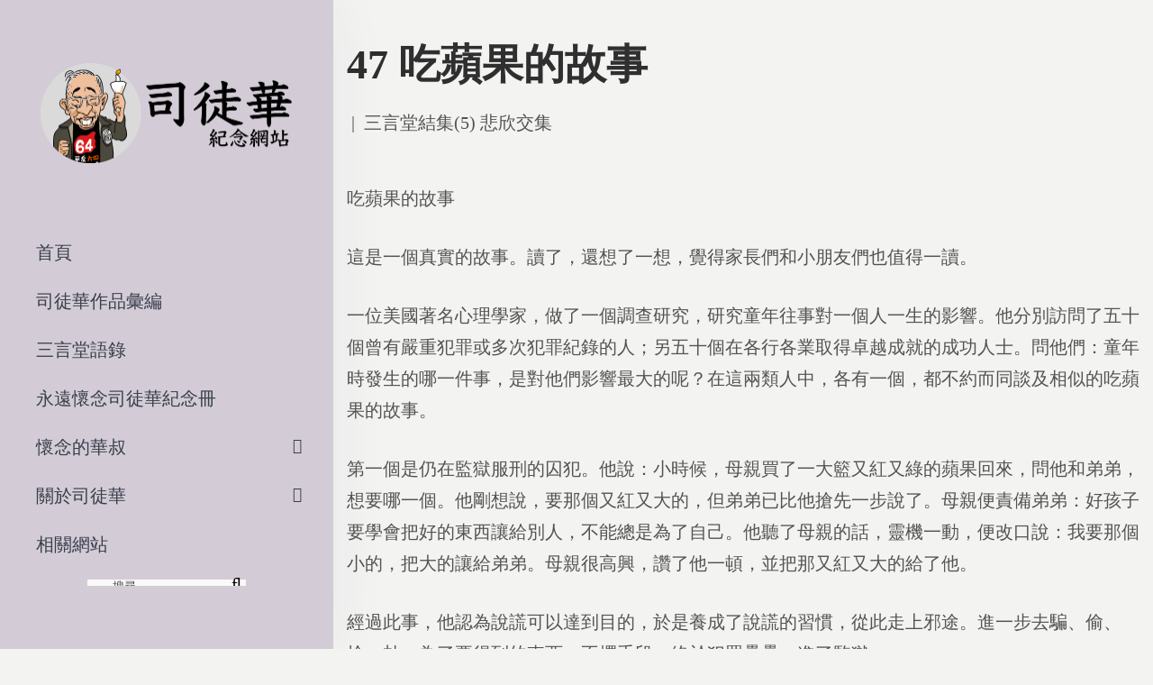

--- FILE ---
content_type: text/html; charset=UTF-8
request_url: https://szetowah.org.hk/%E5%8F%B8%E5%BE%92%E8%8F%AF%E4%BD%9C%E5%93%81%E5%BD%99%E7%B7%A8/%E4%B8%89%E8%A8%80%E5%A0%82%E7%B5%90%E9%9B%865-%E6%82%B2%E6%AC%A3%E4%BA%A4%E9%9B%86/47-%E5%90%83%E8%98%8B%E6%9E%9C%E7%9A%84%E6%95%85%E4%BA%8B/
body_size: 17670
content:
<!DOCTYPE html>
<html lang="zh-HK" prefix="og: https://ogp.me/ns#">
<head>
    <meta charset="UTF-8">
    <!--[if IE]>
    <meta http-equiv="X-UA-Compatible" content="IE=edge,chrome=1">
    <![endif]-->
    <meta name="viewport" content="user-scalable=no, width=device-width, initial-scale=1.0"/>
    <meta name="apple-mobile-web-app-capable" content="yes"/>
    <link rel="profile" href="https://gmpg.org/xfn/11">
    <link rel="pingback" href="https://szetowah.org/xmlrpc.php">
    <title>47 吃蘋果的故事 - 司徒華紀念網站</title>

		<!-- All in One SEO 4.0.18 -->
		<meta name="description" content="吃蘋果的故事 這是一個真實的故事。讀了，還想了一想…"/>
		<link rel="canonical" href="https://szetowah.org/%e5%8f%b8%e5%be%92%e8%8f%af%e4%bd%9c%e5%93%81%e5%bd%99%e7%b7%a8/%e4%b8%89%e8%a8%80%e5%a0%82%e7%b5%90%e9%9b%865-%e6%82%b2%e6%ac%a3%e4%ba%a4%e9%9b%86/47-%e5%90%83%e8%98%8b%e6%9e%9c%e7%9a%84%e6%95%85%e4%ba%8b/"/>
		<meta property="og:site_name" content="司徒華紀念網站 - 香港民主運動家司徒華先生"/>
		<meta property="og:type" content="article"/>
		<meta property="og:title" content="47 吃蘋果的故事 - 司徒華紀念網站"/>
		<meta property="og:description" content="吃蘋果的故事 這是一個真實的故事。讀了，還想了一想…"/>
		<meta property="og:url" content="https://szetowah.org/%e5%8f%b8%e5%be%92%e8%8f%af%e4%bd%9c%e5%93%81%e5%bd%99%e7%b7%a8/%e4%b8%89%e8%a8%80%e5%a0%82%e7%b5%90%e9%9b%865-%e6%82%b2%e6%ac%a3%e4%ba%a4%e9%9b%86/47-%e5%90%83%e8%98%8b%e6%9e%9c%e7%9a%84%e6%95%85%e4%ba%8b/"/>
		<meta property="article:published_time" content="2020-12-12T14:48:22Z"/>
		<meta property="article:modified_time" content="2020-12-17T09:57:55Z"/>
		<meta property="twitter:card" content="summary"/>
		<meta property="twitter:domain" content="szetowah.org"/>
		<meta property="twitter:title" content="47 吃蘋果的故事 - 司徒華紀念網站"/>
		<meta property="twitter:description" content="吃蘋果的故事 這是一個真實的故事。讀了，還想了一想…"/>
		<script type="application/ld+json" class="aioseo-schema">
			{"@context":"https:\/\/schema.org","@graph":[{"@type":"WebSite","@id":"https:\/\/szetowah.org\/#website","url":"https:\/\/szetowah.org\/","name":"\u53f8\u5f92\u83ef\u7d00\u5ff5\u7db2\u7ad9","description":"\u9999\u6e2f\u6c11\u4e3b\u904b\u52d5\u5bb6\u53f8\u5f92\u83ef\u5148\u751f","publisher":{"@id":"https:\/\/szetowah.org\/#organization"}},{"@type":"Organization","@id":"https:\/\/szetowah.org\/#organization","name":"\u53f8\u5f92\u83ef\u7d00\u5ff5\u7db2\u7ad9","url":"https:\/\/szetowah.org\/"},{"@type":"BreadcrumbList","@id":"https:\/\/szetowah.org\/%e5%8f%b8%e5%be%92%e8%8f%af%e4%bd%9c%e5%93%81%e5%bd%99%e7%b7%a8\/%e4%b8%89%e8%a8%80%e5%a0%82%e7%b5%90%e9%9b%865-%e6%82%b2%e6%ac%a3%e4%ba%a4%e9%9b%86\/47-%e5%90%83%e8%98%8b%e6%9e%9c%e7%9a%84%e6%95%85%e4%ba%8b\/#breadcrumblist","itemListElement":[{"@type":"ListItem","@id":"https:\/\/szetowah.org\/#listItem","position":"1","item":{"@id":"https:\/\/szetowah.org\/#item","name":"Home","description":"\u524d\u8a00 2021\u5e741\u67082\u65e5\u662f\u652f\u806f\u6703\u5275\u6703\u4e3b\u5e2d\u53f8\u5f92\u83ef\u5148\u751f\u901d\u4e1610\u5468\u5e74\uff0c\u300c\u516d\u56db\u7d00\u5ff5\u9928\u300d\u5373\u5c07\u8209\u8fa6\u300c\u53f8\u5f92\u83ef\u5148\u751f\u901d\u4e1610\u5468\u5e74\u2026","url":"https:\/\/szetowah.org\/"},"nextItem":"https:\/\/szetowah.org\/%e5%8f%b8%e5%be%92%e8%8f%af%e4%bd%9c%e5%93%81%e5%bd%99%e7%b7%a8\/%e4%b8%89%e8%a8%80%e5%a0%82%e7%b5%90%e9%9b%865-%e6%82%b2%e6%ac%a3%e4%ba%a4%e9%9b%86\/47-%e5%90%83%e8%98%8b%e6%9e%9c%e7%9a%84%e6%95%85%e4%ba%8b\/#listItem"},{"@type":"ListItem","@id":"https:\/\/szetowah.org\/%e5%8f%b8%e5%be%92%e8%8f%af%e4%bd%9c%e5%93%81%e5%bd%99%e7%b7%a8\/%e4%b8%89%e8%a8%80%e5%a0%82%e7%b5%90%e9%9b%865-%e6%82%b2%e6%ac%a3%e4%ba%a4%e9%9b%86\/47-%e5%90%83%e8%98%8b%e6%9e%9c%e7%9a%84%e6%95%85%e4%ba%8b\/#listItem","position":"2","item":{"@id":"https:\/\/szetowah.org\/%e5%8f%b8%e5%be%92%e8%8f%af%e4%bd%9c%e5%93%81%e5%bd%99%e7%b7%a8\/%e4%b8%89%e8%a8%80%e5%a0%82%e7%b5%90%e9%9b%865-%e6%82%b2%e6%ac%a3%e4%ba%a4%e9%9b%86\/47-%e5%90%83%e8%98%8b%e6%9e%9c%e7%9a%84%e6%95%85%e4%ba%8b\/#item","name":"47 \u5403\u860b\u679c\u7684\u6545\u4e8b","description":"\u5403\u860b\u679c\u7684\u6545\u4e8b \u9019\u662f\u4e00\u500b\u771f\u5be6\u7684\u6545\u4e8b\u3002\u8b80\u4e86\uff0c\u9084\u60f3\u4e86\u4e00\u60f3\u2026","url":"https:\/\/szetowah.org\/%e5%8f%b8%e5%be%92%e8%8f%af%e4%bd%9c%e5%93%81%e5%bd%99%e7%b7%a8\/%e4%b8%89%e8%a8%80%e5%a0%82%e7%b5%90%e9%9b%865-%e6%82%b2%e6%ac%a3%e4%ba%a4%e9%9b%86\/47-%e5%90%83%e8%98%8b%e6%9e%9c%e7%9a%84%e6%95%85%e4%ba%8b\/"},"previousItem":"https:\/\/szetowah.org\/#listItem"}]},{"@type":"Person","@id":"https:\/\/szetowah.org\/author\/szetowah\/#author","url":"https:\/\/szetowah.org\/author\/szetowah\/","name":"\u53f8\u5f92 \u83ef","image":{"@type":"ImageObject","@id":"https:\/\/szetowah.org\/%e5%8f%b8%e5%be%92%e8%8f%af%e4%bd%9c%e5%93%81%e5%bd%99%e7%b7%a8\/%e4%b8%89%e8%a8%80%e5%a0%82%e7%b5%90%e9%9b%865-%e6%82%b2%e6%ac%a3%e4%ba%a4%e9%9b%86\/47-%e5%90%83%e8%98%8b%e6%9e%9c%e7%9a%84%e6%95%85%e4%ba%8b\/#authorImage","url":"https:\/\/secure.gravatar.com\/avatar\/5317e71ec401e8143e0e3343f3d5f94b?s=96&d=mm&r=g","width":"96","height":"96","caption":"\u53f8\u5f92 \u83ef"}},{"@type":"WebPage","@id":"https:\/\/szetowah.org\/%e5%8f%b8%e5%be%92%e8%8f%af%e4%bd%9c%e5%93%81%e5%bd%99%e7%b7%a8\/%e4%b8%89%e8%a8%80%e5%a0%82%e7%b5%90%e9%9b%865-%e6%82%b2%e6%ac%a3%e4%ba%a4%e9%9b%86\/47-%e5%90%83%e8%98%8b%e6%9e%9c%e7%9a%84%e6%95%85%e4%ba%8b\/#webpage","url":"https:\/\/szetowah.org\/%e5%8f%b8%e5%be%92%e8%8f%af%e4%bd%9c%e5%93%81%e5%bd%99%e7%b7%a8\/%e4%b8%89%e8%a8%80%e5%a0%82%e7%b5%90%e9%9b%865-%e6%82%b2%e6%ac%a3%e4%ba%a4%e9%9b%86\/47-%e5%90%83%e8%98%8b%e6%9e%9c%e7%9a%84%e6%95%85%e4%ba%8b\/","name":"47 \u5403\u860b\u679c\u7684\u6545\u4e8b - \u53f8\u5f92\u83ef\u7d00\u5ff5\u7db2\u7ad9","description":"\u5403\u860b\u679c\u7684\u6545\u4e8b \u9019\u662f\u4e00\u500b\u771f\u5be6\u7684\u6545\u4e8b\u3002\u8b80\u4e86\uff0c\u9084\u60f3\u4e86\u4e00\u60f3\u2026","inLanguage":"zh-HK","isPartOf":{"@id":"https:\/\/szetowah.org\/#website"},"breadcrumb":{"@id":"https:\/\/szetowah.org\/%e5%8f%b8%e5%be%92%e8%8f%af%e4%bd%9c%e5%93%81%e5%bd%99%e7%b7%a8\/%e4%b8%89%e8%a8%80%e5%a0%82%e7%b5%90%e9%9b%865-%e6%82%b2%e6%ac%a3%e4%ba%a4%e9%9b%86\/47-%e5%90%83%e8%98%8b%e6%9e%9c%e7%9a%84%e6%95%85%e4%ba%8b\/#breadcrumblist"},"author":"https:\/\/szetowah.org\/%e5%8f%b8%e5%be%92%e8%8f%af%e4%bd%9c%e5%93%81%e5%bd%99%e7%b7%a8\/%e4%b8%89%e8%a8%80%e5%a0%82%e7%b5%90%e9%9b%865-%e6%82%b2%e6%ac%a3%e4%ba%a4%e9%9b%86\/47-%e5%90%83%e8%98%8b%e6%9e%9c%e7%9a%84%e6%95%85%e4%ba%8b\/#author","creator":"https:\/\/szetowah.org\/%e5%8f%b8%e5%be%92%e8%8f%af%e4%bd%9c%e5%93%81%e5%bd%99%e7%b7%a8\/%e4%b8%89%e8%a8%80%e5%a0%82%e7%b5%90%e9%9b%865-%e6%82%b2%e6%ac%a3%e4%ba%a4%e9%9b%86\/47-%e5%90%83%e8%98%8b%e6%9e%9c%e7%9a%84%e6%95%85%e4%ba%8b\/#author","datePublished":"2020-12-12T14:48:22+08:00","dateModified":"2020-12-17T09:57:55+08:00"},{"@type":"BlogPosting","@id":"https:\/\/szetowah.org\/%e5%8f%b8%e5%be%92%e8%8f%af%e4%bd%9c%e5%93%81%e5%bd%99%e7%b7%a8\/%e4%b8%89%e8%a8%80%e5%a0%82%e7%b5%90%e9%9b%865-%e6%82%b2%e6%ac%a3%e4%ba%a4%e9%9b%86\/47-%e5%90%83%e8%98%8b%e6%9e%9c%e7%9a%84%e6%95%85%e4%ba%8b\/#blogposting","name":"47 \u5403\u860b\u679c\u7684\u6545\u4e8b - \u53f8\u5f92\u83ef\u7d00\u5ff5\u7db2\u7ad9","description":"\u5403\u860b\u679c\u7684\u6545\u4e8b \u9019\u662f\u4e00\u500b\u771f\u5be6\u7684\u6545\u4e8b\u3002\u8b80\u4e86\uff0c\u9084\u60f3\u4e86\u4e00\u60f3\u2026","headline":"47 \u5403\u860b\u679c\u7684\u6545\u4e8b","author":{"@id":"https:\/\/szetowah.org\/author\/szetowah\/#author"},"publisher":{"@id":"https:\/\/szetowah.org\/#organization"},"datePublished":"2020-12-12T14:48:22+08:00","dateModified":"2020-12-17T09:57:55+08:00","articleSection":"\u4e09\u8a00\u5802\u7d50\u96c6(5) \u60b2\u6b23\u4ea4\u96c6","mainEntityOfPage":{"@id":"https:\/\/szetowah.org\/%e5%8f%b8%e5%be%92%e8%8f%af%e4%bd%9c%e5%93%81%e5%bd%99%e7%b7%a8\/%e4%b8%89%e8%a8%80%e5%a0%82%e7%b5%90%e9%9b%865-%e6%82%b2%e6%ac%a3%e4%ba%a4%e9%9b%86\/47-%e5%90%83%e8%98%8b%e6%9e%9c%e7%9a%84%e6%95%85%e4%ba%8b\/#webpage"},"isPartOf":{"@id":"https:\/\/szetowah.org\/%e5%8f%b8%e5%be%92%e8%8f%af%e4%bd%9c%e5%93%81%e5%bd%99%e7%b7%a8\/%e4%b8%89%e8%a8%80%e5%a0%82%e7%b5%90%e9%9b%865-%e6%82%b2%e6%ac%a3%e4%ba%a4%e9%9b%86\/47-%e5%90%83%e8%98%8b%e6%9e%9c%e7%9a%84%e6%95%85%e4%ba%8b\/#webpage"}}]}
		</script>
		<!-- All in One SEO -->


<!-- Google Tag Manager for WordPress by gtm4wp.com -->
<script data-cfasync="false" data-pagespeed-no-defer>//<![CDATA[
var gtm4wp_datalayer_name="dataLayer";var dataLayer=dataLayer||[];
//]]></script>
<!-- End Google Tag Manager for WordPress by gtm4wp.com --><link rel='dns-prefetch' href='//szetowah.org'/>
<link rel='dns-prefetch' href='//s.w.org'/>
<link rel="alternate" type="application/rss+xml" title="訂閱 司徒華紀念網站 &raquo;" href="https://szetowah.org/feed/"/>
<link rel="alternate" type="application/rss+xml" title="訂閱 司徒華紀念網站 &raquo; 評論" href="https://szetowah.org/comments/feed/"/>
<link rel="alternate" type="application/rss+xml" title="訂閱 司徒華紀念網站 &raquo; 47 吃蘋果的故事 評論" href="https://szetowah.org/%e5%8f%b8%e5%be%92%e8%8f%af%e4%bd%9c%e5%93%81%e5%bd%99%e7%b7%a8/%e4%b8%89%e8%a8%80%e5%a0%82%e7%b5%90%e9%9b%865-%e6%82%b2%e6%ac%a3%e4%ba%a4%e9%9b%86/47-%e5%90%83%e8%98%8b%e6%9e%9c%e7%9a%84%e6%95%85%e4%ba%8b/feed/"/>
		<script type="text/javascript">window._wpemojiSettings={"baseUrl":"https:\/\/s.w.org\/images\/core\/emoji\/13.0.1\/72x72\/","ext":".png","svgUrl":"https:\/\/s.w.org\/images\/core\/emoji\/13.0.1\/svg\/","svgExt":".svg","source":{"concatemoji":"https:\/\/szetowah.org\/wp-includes\/js\/wp-emoji-release.min.js?ver=5.6.14"}};!function(e,a,t){var n,r,o,i=a.createElement("canvas"),p=i.getContext&&i.getContext("2d");function s(e,t){var a=String.fromCharCode;p.clearRect(0,0,i.width,i.height),p.fillText(a.apply(this,e),0,0);e=i.toDataURL();return p.clearRect(0,0,i.width,i.height),p.fillText(a.apply(this,t),0,0),e===i.toDataURL()}function c(e){var t=a.createElement("script");t.src=e,t.defer=t.type="text/javascript",a.getElementsByTagName("head")[0].appendChild(t)}for(o=Array("flag","emoji"),t.supports={everything:!0,everythingExceptFlag:!0},r=0;r<o.length;r++)t.supports[o[r]]=function(e){if(!p||!p.fillText)return!1;switch(p.textBaseline="top",p.font="600 32px Arial",e){case"flag":return s([127987,65039,8205,9895,65039],[127987,65039,8203,9895,65039])?!1:!s([55356,56826,55356,56819],[55356,56826,8203,55356,56819])&&!s([55356,57332,56128,56423,56128,56418,56128,56421,56128,56430,56128,56423,56128,56447],[55356,57332,8203,56128,56423,8203,56128,56418,8203,56128,56421,8203,56128,56430,8203,56128,56423,8203,56128,56447]);case"emoji":return!s([55357,56424,8205,55356,57212],[55357,56424,8203,55356,57212])}return!1}(o[r]),t.supports.everything=t.supports.everything&&t.supports[o[r]],"flag"!==o[r]&&(t.supports.everythingExceptFlag=t.supports.everythingExceptFlag&&t.supports[o[r]]);t.supports.everythingExceptFlag=t.supports.everythingExceptFlag&&!t.supports.flag,t.DOMReady=!1,t.readyCallback=function(){t.DOMReady=!0},t.supports.everything||(n=function(){t.readyCallback()},a.addEventListener?(a.addEventListener("DOMContentLoaded",n,!1),e.addEventListener("load",n,!1)):(e.attachEvent("onload",n),a.attachEvent("onreadystatechange",function(){"complete"===a.readyState&&t.readyCallback()})),(n=t.source||{}).concatemoji?c(n.concatemoji):n.wpemoji&&n.twemoji&&(c(n.twemoji),c(n.wpemoji)))}(window,document,window._wpemojiSettings);</script>
		<style type="text/css">img.wp-smiley,img.emoji{display:inline!important;border:none!important;box-shadow:none!important;height:1em!important;width:1em!important;margin:0 .07em!important;vertical-align:-.1em!important;background:none!important;padding:0!important}</style>
	<link rel='stylesheet' id='wp-block-library-css' href='https://szetowah.org/wp-includes/css/dist/block-library/style.min.css?ver=5.6.14' media='all'/>
<style id='wp-block-library-inline-css' type='text/css'>.has-text-align-justify{text-align:justify}</style>
<link rel='stylesheet' id='lastudio-dlicon-css' href='https://szetowah.org/wp-content/plugins/lastudio-elements/assets/css/lib/dlicon/dlicon.css?ver=1.0.6' media='all'/>
<style id='lastudio-dlicon-inline-css' type='text/css'>@font-face{font-family:'dliconoutline';src:url(https://szetowah.org/wp-content/plugins/lastudio-elements/assets/css/lib/dlicon/dlicon.woff2) format('woff2') , url(https://szetowah.org/wp-content/plugins/lastudio-elements/assets/css/lib/dlicon/dlicon.woff) format('woff') , url(https://szetowah.org/wp-content/plugins/lastudio-elements/assets/css/lib/dlicon/dlicon.ttf) format('truetype');font-weight:400;font-style:normal}</style>
<link rel='stylesheet' id='draven-theme-css' href='https://szetowah.org/wp-content/themes/draven/style.css?ver=1.0' media='all'/>
<style id='draven-theme-inline-css' type='text/css'>.site-loading .la-image-loading{opacity:1;visibility:visible}.la-image-loading.spinner-custom .content{width:100px;margin-top:-50px;height:100px;margin-left:-50px;text-align:center}.la-image-loading.spinner-custom .content img{width:auto;margin:0 auto}.site-loading #page.site{opacity:0;transition:all .3s ease-in-out}#page.site{opacity:1}.la-image-loading{opacity:0;position:fixed;z-index:999999;left:0;top:0;right:0;bottom:0;background:#fff;overflow:hidden;transition:all .3s ease-in-out;-webkit-transition:all .3s ease-in-out;visibility:hidden}.la-image-loading .content{position:absolute;width:50px;height:50px;top:50%;left:50%;margin-left:-25px;margin-top:-25px}.la-loader.spinner1{width:40px;height:40px;margin:5px;display:block;box-shadow:0 0 20px 0 rgba(0,0,0,.15);-webkit-box-shadow:0 0 20px 0 rgba(0,0,0,.15);-webkit-animation:la-rotateplane 1.2s infinite ease-in-out;animation:la-rotateplane 1.2s infinite ease-in-out;border-radius:3px;-moz-border-radius:3px;-webkit-border-radius:3px}.la-loader.spinner2{width:40px;height:40px;margin:5px;box-shadow:0 0 20px 0 rgba(0,0,0,.15);-webkit-box-shadow:0 0 20px 0 rgba(0,0,0,.15);border-radius:100%;-webkit-animation:la-scaleout 1.0s infinite ease-in-out;animation:la-scaleout 1.0s infinite ease-in-out}.la-loader.spinner3{margin:15px 0 0 -10px;width:70px;text-align:center}.la-loader.spinner3 [class*="bounce"]{width:18px;height:18px;box-shadow:0 0 20px 0 rgba(0,0,0,.15);-webkit-box-shadow:0 0 20px 0 rgba(0,0,0,.15);border-radius:100%;display:inline-block;-webkit-animation:la-bouncedelay 1.4s infinite ease-in-out;animation:la-bouncedelay 1.4s infinite ease-in-out;-webkit-animation-fill-mode:both;animation-fill-mode:both}.la-loader.spinner3 .bounce1{-webkit-animation-delay:-.32s;animation-delay:-.32s}.la-loader.spinner3 .bounce2{-webkit-animation-delay:-.16s;animation-delay:-.16s}.la-loader.spinner4{margin:5px;width:40px;height:40px;text-align:center;-webkit-animation:la-rotate 2.0s infinite linear;animation:la-rotate 2.0s infinite linear}.la-loader.spinner4 [class*="dot"]{width:60%;height:60%;display:inline-block;position:absolute;top:0;border-radius:100%;-webkit-animation:la-bounce 2.0s infinite ease-in-out;animation:la-bounce 2.0s infinite ease-in-out;box-shadow:0 0 20px 0 rgba(0,0,0,.15);-webkit-box-shadow:0 0 20px 0 rgba(0,0,0,.15)}.la-loader.spinner4 .dot2{top:auto;bottom:0;-webkit-animation-delay:-1.0s;animation-delay:-1.0s}.la-loader.spinner5{margin:5px;width:40px;height:40px}.la-loader.spinner5 div{width:33%;height:33%;float:left;-webkit-animation:la-cubeGridScaleDelay 1.3s infinite ease-in-out;animation:la-cubeGridScaleDelay 1.3s infinite ease-in-out}.la-loader.spinner5 div:nth-child(1), .la-loader.spinner5 div:nth-child(5), .la-loader.spinner5 div:nth-child(9) {-webkit-animation-delay:.2s;animation-delay:.2s}.la-loader.spinner5 div:nth-child(2), .la-loader.spinner5 div:nth-child(6) {-webkit-animation-delay:.3s;animation-delay:.3s}.la-loader.spinner5 div:nth-child(3) {-webkit-animation-delay:.4s;animation-delay:.4s}.la-loader.spinner5 div:nth-child(4), .la-loader.spinner5 div:nth-child(8) {-webkit-animation-delay:.1s;animation-delay:.1s}.la-loader.spinner5 div:nth-child(7) {-webkit-animation-delay:0s;animation-delay:0s}@-webkit-keyframes la-rotateplane {0% {-webkit-transform: perspective(120px)}50% {-webkit-transform: perspective(120px) rotateY(180deg)}100% {-webkit-transform: perspective(120px) rotateY(180deg) rotateX(180deg)}}@keyframes la-rotateplane {0% {transform: perspective(120px) rotateX(0deg) rotateY(0deg)}50% {transform: perspective(120px) rotateX(-180.1deg) rotateY(0deg)}100% {transform: perspective(120px) rotateX(-180deg) rotateY(-179.9deg)}}@-webkit-keyframes la-scaleout {0% {-webkit-transform: scale(0)}100% {-webkit-transform: scale(1);opacity: 0}}@keyframes la-scaleout {0% {transform: scale(0);-webkit-transform: scale(0)}100% {transform: scale(1);-webkit-transform: scale(1);opacity: 0}}@-webkit-keyframes la-bouncedelay {0%, 80%, 100% {-webkit-transform: scale(0)}40% {-webkit-transform: scale(1)}}@keyframes la-bouncedelay {0%, 80%, 100% {transform: scale(0)}40% {transform: scale(1)}}@-webkit-keyframes la-rotate {100% {-webkit-transform: rotate(360deg)}}@keyframes la-rotate {100% {transform: rotate(360deg);-webkit-transform: rotate(360deg)}}@-webkit-keyframes la-bounce {0%, 100% {-webkit-transform: scale(0)}50% {-webkit-transform: scale(1)}}@keyframes la-bounce {0%, 100% {transform: scale(0)}50% {transform: scale(1)}}@-webkit-keyframes la-cubeGridScaleDelay {0% {-webkit-transform: scale3d(1, 1, 1)}35% {-webkit-transform: scale3d(0, 0, 1)}70% {-webkit-transform: scale3d(1, 1, 1)}100% {-webkit-transform: scale3d(1, 1, 1)}}@keyframes la-cubeGridScaleDelay {0% {transform: scale3d(1, 1, 1)}35% {transform: scale3d(0, 0, 1)}70% {transform: scale3d(1, 1, 1)}100% {transform: scale3d(1, 1, 1)}}.la-loader.spinner1,.la-loader.spinner2,.la-loader.spinner3 [class*="bounce"],.la-loader.spinner4 [class*="dot"],.la-loader.spinner5 div{background-color:#9d5b8b}.show-when-logged{display:none!important}.section-page-header{color:rgba(0,0,0,.7);background-repeat:repeat;background-position:left top}.section-page-header .page-title{color:#262626}.section-page-header a{color:rgba(0,0,0,.7)}.section-page-header a:hover{color:#cf987e}.section-page-header .page-header-inner{padding-top:0;padding-bottom:0}@media (min-width:768px){.section-page-header .page-header-inner{padding-top:0;padding-bottom:0}}@media (min-width:992px){.section-page-header .page-header-inner{padding-top:0;padding-bottom:0}}@media (min-width:1440px){.section-page-header .page-header-inner{padding-top:0;padding-bottom:0}}body.draven-body{font-size:20px;background-repeat:repeat;background-position:left top;background-color:#f3f3f2}body.draven-body.body-boxed #page.site{width:1230px;max-width:100%;margin-left:auto;margin-right:auto;background-repeat:repeat;background-position:left top}body.draven-body.body-boxed .site-header .site-header-inner{max-width:1230px}body.draven-body.body-boxed .site-header.is-sticky .site-header-inner{left: calc( (100% - 1230px)/2 );left: -webkit-calc( (100% - 1230px)/2 )}#masthead_aside,.site-header .site-header-inner{background-repeat:repeat;background-position:left top;background-attachment:scroll;background-color:#fff}.enable-header-transparency .site-header:not(.is-sticky) .site-header-inner{background-repeat:repeat;background-position:left top;background-attachment:scroll;background-color:rgba(0,0,0,0)}.footer-top{background-repeat:repeat;background-position:left top;background-attachment:scroll;background-color:#fff}.open-newsletter-popup .lightcase-inlineWrap{background-repeat:repeat;background-position:left top}.header-v6 #masthead_aside .mega-menu>li>a,.header-v7 #header_aside .mega-menu>li>a,.site-main-nav .main-menu>li>a{font-size:16px}.mega-menu .popup{font-size:12px}.mega-menu .mm-popup-wide .inner>ul.sub-menu>li li>a,.mega-menu .mm-popup-narrow li.menu-item>a{font-size:12px}.mega-menu .mm-popup-wide .inner>ul.sub-menu>li>a{font-size:13px}.site-header .site-branding a{height:100px;line-height:100px}.site-header .header-component-inner{padding-top:30px;padding-bottom:30px}.site-header .header-main .la_com_action--dropdownmenu .menu,.site-header .mega-menu>li>.popup{margin-top:50px}.site-header .header-main .la_com_action--dropdownmenu:hover .menu,.site-header .mega-menu>li:hover>.popup{margin-top:30px}.site-header.is-sticky .site-branding a{height:80px;line-height:80px}.site-header.is-sticky .header-component-inner{padding-top:20px;padding-bottom:20px}.site-header.is-sticky .header-main .la_com_action--dropdownmenu .menu,.site-header.is-sticky .mega-menu>li>.popup{margin-top:40px}.site-header.is-sticky .header-main .la_com_action--dropdownmenu:hover .menu,.site-header.is-sticky .mega-menu>li:hover>.popup{margin-top:20px}@media (max-width:1300px) and (min-width:992px){.site-header .site-branding a{height:100px;line-height:100px}.site-header .header-component-inner{padding-top:30px;padding-bottom:30px}.site-header .header-main .la_com_action--dropdownmenu .menu,.site-header .mega-menu>li>.popup{margin-top:50px}.site-header .header-main .la_com_action--dropdownmenu:hover .menu,.site-header .mega-menu>li:hover>.popup{margin-top:30px}.site-header.is-sticky .site-branding a{height:80px;line-height:80px}.site-header.is-sticky .header-component-inner{padding-top:20px;padding-bottom:20px}.site-header.is-sticky .header-main .la_com_action--dropdownmenu .menu,.site-header.is-sticky .mega-menu>li>.popup{margin-top:40px}.site-header.is-sticky .header-main .la_com_action--dropdownmenu:hover .menu,.site-header.is-sticky .mega-menu>li:hover>.popup{margin-top:20px}}@media (max-width:991px){.site-header-mobile .site-branding a{height:70px;line-height:70px}.site-header-mobile .header-component-inner{padding-top:15px;padding-bottom:15px}.site-header-mobile.is-sticky .site-branding a{height:70px;line-height:70px}.site-header-mobile.is-sticky .header-component-inner{padding-top:15px;padding-bottom:15px}}.header-v5 #masthead_aside{background-repeat:repeat;background-position:left top;background-attachment:scroll;background-color:#fff}.header-v5.enable-header-transparency #masthead_aside{background-repeat:repeat;background-position:left top;background-attachment:scroll;background-color:rgba(0,0,0,0)}body{font-family:jf-jinxuan}.lastudio-testimonials.preset-type-2 .lastudio-testimonials__comment{font-family:jf-jinxuan}h1,.h1,h2,.h2,h3,.h3,h4,.h4,h5,.h5,h6,.h6{font-family:datk6}.background-color-primary, .slick__nav_style1 .slick-slider .slick-arrow:hover, .item--link-overlay:before, .slick-arrow.circle-border:hover, form.track_order .button, .lahfb-button a, .menu .tip.hot, .lastudio-posts .lastudio-posts__inner-box:hover .lastudio-more, .lastudio-posts .lastudio-more:hover, .comment-form .form-submit input, .wpcf7-submit:hover, .lastudio-slick-dots li.slick-active span, .lastudio-slick-dots li:hover span, .lastudio-team-member__item .loop__item__thumbnail--linkoverlay, .slick__dots__style_2 .lastudio-testimonials .lastudio-slick-dots li.slick-active span, .elementor-button, .outline-btn .elementor-button:hover, .lastudio-progress-bar__status-bar, .lastudio-portfolio__image:after, .lastudio-portfolio .lastudio-portfolio__view-more-button:hover, .product_item--info .elm-countdown .countdown-row, .products-list .product_item .product_item--thumbnail .product_item--action .quickview:hover, .products-grid .product_item_thumbnail_action .button:hover, .la-woo-product-gallery > .woocommerce-product-gallery__trigger, .product--summary .single_add_to_cart_button:hover, .product--summary .add_compare.added, .product--summary .add_compare:hover, .product--summary .add_wishlist.added, .product--summary .add_wishlist:hover, .woocommerce > .return-to-shop .button, form.woocommerce-form-register .button, form.woocommerce-form-login .button, .woocommerce-MyAccount-navigation li:hover a, .woocommerce-MyAccount-navigation li.is-active a, .page-links > span:not(.page-links-title), .page-links > a:hover, .la-custom-badge, .calendar_wrap #today{background-color:#9d5b8b}.background-color-secondary,.la-pagination ul .page-numbers.current,.la-pagination ul .page-numbers:hover,.slick-slider .slick-dots button,.wc-toolbar .wc-ordering ul li:hover a,.wc-toolbar .wc-ordering ul li.active a,.widget_layered_nav.widget_layered_nav--borderstyle li:hover a,.widget_layered_nav.widget_layered_nav--borderstyle li.active a,.comment-form .form-submit input:hover,.elementor-button:hover,.product--summary .single_add_to_cart_button{background-color:#2f2f2f}.background-color-secondary{background-color:#a3a3a3}.background-color-body{background-color:#535353}.background-color-border{background-color:#e8e8e8}.la-woo-thumbs .la-thumb.slick-current.slick-active{background-color:#2f2f2f}a:hover,.elm-loadmore-ajax a:hover,.search-form .search-button:hover,.slick-slider .slick-dots li:hover span,.slick-slider .slick-dots .slick-active span,.slick-slider .slick-arrow:hover,.la-slick-nav .slick-arrow:hover,.vertical-style ul li:hover a,.vertical-style ul li.active a,.widget.widget_product_tag_cloud a.active,.widget.widget_product_tag_cloud .active a,.widget.product-sort-by .active a,.widget.widget_layered_nav .active a,.widget.la-price-filter-list .active a,.product_list_widget a:hover,.lahfb-wrap .lahfb-nav-wrap .menu>li.current>a,.lahfb-wrap .lahfb-nav-wrap .menu>li.menu-item>a.active,.lahfb-wrap .lahfb-nav-wrap .menu li.current ul li a:hover,.lahfb-wrap .lahfb-nav-wrap .menu ul.sub-menu li.current>a,.lahfb-wrap .lahfb-nav-wrap .menu ul li.menu-item:hover>a,.la-hamburger-wrap .full-menu li:hover>a,.menu .tip.hot .tip-arrow:before,.error404 .default-404-content h1,.service__style_1 .lastudio-advance-carousel-layout-simple .lastudio-carousel__item-inner:hover .lastudio-carousel__item-title,.lastudio-headline__second,.lastudio-portfolio .lastudio-portfolio__filter-item.active,.lastudio-portfolio.preset-type-4 .lastudio-portfolio__category,.lastudio-portfolio.preset-type-8 .lastudio-portfolio__category,.product_item--thumbnail .elm-countdown .countdown-amount,.product_item .price ins,.product--summary .social--sharing a:hover,.cart-collaterals .woocommerce-shipping-calculator .button:hover,.cart-collaterals .la-coupon .button:hover,p.lost_password,ul.styled-lists li:before{color:#9d5b8b}.text-color-primary{color:#9d5b8b!important}.slick-arrow.circle-border:hover,.swatch-wrapper:hover,.swatch-wrapper.selected,.entry-content blockquote,.lahfb-nav-wrap.preset-vertical-menu-02 li.mm-lv-0:hover>a:before,.lahfb-nav-wrap.preset-vertical-menu-02 li.mm-lv-0.current>a:before{border-color:#9d5b8b}.border-color-primary{border-color:#9d5b8b!important}.border-top-color-primary{border-top-color:#9d5b8b!important}.border-bottom-color-primary{border-bottom-color:#9d5b8b!important}.border-left-color-primary{border-left-color:#9d5b8b!important}.border-right-color-primary{border-right-color:#9d5b8b!important}.woocommerce-message,.woocommerce-error,.woocommerce-info,.form-row label,.wc-toolbar .woocommerce-result-count,.wc-toolbar .wc-view-toggle .active,.wc-toolbar .wc-view-count li.active,div.quantity,.widget_recent_entries .pr-item .pr-item--right a,.widget_recent_comments li.recentcomments a,.product_list_widget a,.product_list_widget .amount,.widget.widget_product_tag_cloud .tagcloud,.sidebar-inner .dokan-category-menu #cat-drop-stack>ul li.parent-cat-wrap,.author-info__name,.author-info__link,.post-navigation .blog_pn_nav-title,.woocommerce-Reviews .woocommerce-review__author,.woocommerce-Reviews .comment-reply-title,.product_item .price>.amount,.products-list .product_item .price,.products-list-mini .product_item .price,.products-list .product_item .product_item--thumbnail .product_item--action .quickview,.products-grid .product_item_thumbnail_action .button,.la-woo-thumbs .slick-arrow,.product--summary .entry-summary>.stock.in-stock,.product--summary .product-nextprev,.product--summary .single-price-wrapper .price ins .amount,.product--summary .single-price-wrapper .price>.amount,.product--summary .product_meta,.product--summary .product_meta_sku_wrapper,.product--summary .product-share-box,.product--summary .group_table td,.product--summary .variations td,.product--summary .add_compare,.product--summary .add_wishlist,.wc-tabs li:hover>a,.wc-tabs li.active>a,.wc-tab .wc-tab-title,#tab-description .tab-content,.shop_table td.product-price,.shop_table td.product-subtotal,.cart-collaterals .shop_table,.cart-collaterals .woocommerce-shipping-calculator .button,.cart-collaterals .la-coupon .button,.woocommerce>p.cart-empty,table.woocommerce-checkout-review-order-table,.wc_payment_methods .wc_payment_method label,.woocommerce-order ul strong,.blog-main-loop__btn-loadmore,ul.styled-lists li,.lahfb-wrap .lahfb-area{color:#2f2f2f}.text-color-secondary{color:#2f2f2f!important}input:focus,select:focus,textarea:focus{border-color:#2f2f2f}.border-color-secondary{border-color:#2f2f2f!important}.border-top-color-secondary{border-top-color:#2f2f2f!important}.border-bottom-color-secondary{border-bottom-color:#2f2f2f!important}.border-left-color-secondary{border-left-color:#2f2f2f!important}.border-right-color-secondary{border-right-color:#2f2f2f!important}h1,.h1,h2,.h2,h3,.h3,h4,.h4,h5,.h5,h6,.h6,table th,.slick-arrow.circle-border i,.sidebar-inner .dokan-category-menu .widget-title,.product--summary .social--sharing a,.wc_tabs_at_bottom .wc-tabs li.active>a,.extradiv-after-frm-cart{color:#2f2f2f}.text-color-heading{color:#2f2f2f!important}.border-color-heading{border-color:#2f2f2f!important}.border-top-color-heading{border-top-color:#2f2f2f!important}.border-bottom-color-heading{border-bottom-color:#2f2f2f!important}.border-left-color-heading{border-left-color:#2f2f2f!important}.border-right-color-heading{border-right-color:#2f2f2f!important}.wc_tabs_at_bottom .wc-tabs li a{color:#a3a3a3}.text-color-three{color:#a3a3a3!important}.border-color-three{border-color:#a3a3a3!important}.border-top-color-three{border-top-color:#a3a3a3!important}.border-bottom-color-three{border-bottom-color:#a3a3a3!important}.border-left-color-three{border-left-color:#a3a3a3!important}.border-right-color-three{border-right-color:#a3a3a3!important}body,table.woocommerce-checkout-review-order-table .variation,table.woocommerce-checkout-review-order-table .product-quantity{color:#535353}.text-color-body{color:#535353!important}.border-color-body{border-color:#535353!important}.border-top-color-body{border-top-color:#535353!important}.border-bottom-color-body{border-bottom-color:#535353!important}.border-left-color-body{border-left-color:#535353!important}.border-right-color-body{border-right-color:#535353!important}input,select,textarea,table,table th,table td,.share-links a,.select2-container .select2-selection--single,.swatch-wrapper,.widget_shopping_cart_content .total,.calendar_wrap caption,.shop_table.woocommerce-cart-form__contents td{border-color:#e8e8e8}.border-color{border-color:#e8e8e8!important}.border-top-color{border-top-color:#e8e8e8!important}.border-bottom-color{border-bottom-color:#e8e8e8!important}.border-left-color{border-left-color:#e8e8e8!important}.border-right-color{border-right-color:#e8e8e8!important}.lahfb-modal-login #user-logged .author-avatar img{border-color:#9d5b8b}.lastudio-testimonials.preset-type-5 .lastudio-testimonials__name{background-color:#9d5b8b}</style>
<link rel='stylesheet' id='draven-child-style-css' href='https://szetowah.org/wp-content/themes/draven-child/style.css?ver=1.0' media='all'/>
<link rel='stylesheet' id='font-awesome-css' href='https://szetowah.org/wp-content/plugins/elementor/assets/lib/font-awesome/css/font-awesome.min.css?ver=4.7.0' media='all'/>
<style id='font-awesome-inline-css' type='text/css'>@font-face{font-family:'FontAwesome';src:url(//szetowah.org/wp-content/themes/draven/assets/fonts/fontawesome-webfont.eot);src:url(//szetowah.org/wp-content/themes/draven/assets/fonts/fontawesome-webfont.eot) format('embedded-opentype') , url(//szetowah.org/wp-content/themes/draven/assets/fonts/fontawesome-webfont.woff2) format('woff2') , url(//szetowah.org/wp-content/themes/draven/assets/fonts/fontawesome-webfont.woff) format('woff') , url(//szetowah.org/wp-content/themes/draven/assets/fonts/fontawesome-webfont.ttf) format('truetype') , url(//szetowah.org/wp-content/themes/draven/assets/fonts/fontawesome-webfont.svg) format('svg');font-weight:normal;font-style:normal}</style>
<link rel='stylesheet' id='jetpack_css-css' href='https://szetowah.org/wp-content/plugins/jetpack/css/jetpack.css?ver=9.2.3' media='all'/>
<script src='https://szetowah.org/wp-includes/js/jquery/jquery.min.js?ver=3.5.1' id='jquery-core-js'></script>
<script src='https://szetowah.org/wp-includes/js/jquery/jquery-migrate.min.js?ver=3.3.2' id='jquery-migrate-js'></script>
<script src='https://szetowah.org/wp-content/plugins/duracelltomi-google-tag-manager/js/gtm4wp-form-move-tracker.js?ver=1.11.6' id='gtm4wp-form-move-tracker-js'></script>
<!--[if lt IE 9]>
<script src='https://szetowah.org/wp-content/themes/draven/assets/js/enqueue/min/respond.js?ver=5.6.14' id='respond-js'></script>
<![endif]-->
<link rel="https://api.w.org/" href="https://szetowah.org/wp-json/"/><link rel="alternate" type="application/json" href="https://szetowah.org/wp-json/wp/v2/posts/11321"/><link rel="EditURI" type="application/rsd+xml" title="RSD" href="https://szetowah.org/xmlrpc.php?rsd"/>
<link rel="wlwmanifest" type="application/wlwmanifest+xml" href="https://szetowah.org/wp-includes/wlwmanifest.xml"/> 
<meta name="generator" content="WordPress 5.6.14"/>
<link rel='shortlink' href='https://szetowah.org/?p=11321'/>
<link rel="alternate" type="application/json+oembed" href="https://szetowah.org/wp-json/oembed/1.0/embed?url=https%3A%2F%2Fszetowah.org%2F%25e5%258f%25b8%25e5%25be%2592%25e8%258f%25af%25e4%25bd%259c%25e5%2593%2581%25e5%25bd%2599%25e7%25b7%25a8%2F%25e4%25b8%2589%25e8%25a8%2580%25e5%25a0%2582%25e7%25b5%2590%25e9%259b%25865-%25e6%2582%25b2%25e6%25ac%25a3%25e4%25ba%25a4%25e9%259b%2586%2F47-%25e5%2590%2583%25e8%2598%258b%25e6%259e%259c%25e7%259a%2584%25e6%2595%2585%25e4%25ba%258b%2F"/>
<link rel="alternate" type="text/xml+oembed" href="https://szetowah.org/wp-json/oembed/1.0/embed?url=https%3A%2F%2Fszetowah.org%2F%25e5%258f%25b8%25e5%25be%2592%25e8%258f%25af%25e4%25bd%259c%25e5%2593%2581%25e5%25bd%2599%25e7%25b7%25a8%2F%25e4%25b8%2589%25e8%25a8%2580%25e5%25a0%2582%25e7%25b5%2590%25e9%259b%25865-%25e6%2582%25b2%25e6%25ac%25a3%25e4%25ba%25a4%25e9%259b%2586%2F47-%25e5%2590%2583%25e8%2598%258b%25e6%259e%259c%25e7%259a%2584%25e6%2595%2585%25e4%25ba%258b%2F&#038;format=xml"/>

<!-- Google Tag Manager for WordPress by gtm4wp.com -->
<script data-cfasync="false" data-pagespeed-no-defer>//<![CDATA[
var dataLayer_content={"pagePostType":"post","pagePostType2":"single-post","pageCategory":["%e4%b8%89%e8%a8%80%e5%a0%82%e7%b5%90%e9%9b%865-%e6%82%b2%e6%ac%a3%e4%ba%a4%e9%9b%86"],"pagePostAuthor":"司徒 華"};dataLayer.push(dataLayer_content);
//]]></script>
<script data-cfasync="false">//<![CDATA[
(function(w,d,s,l,i){w[l]=w[l]||[];w[l].push({'gtm.start':new Date().getTime(),event:'gtm.js'});var f=d.getElementsByTagName(s)[0],j=d.createElement(s),dl=l!='dataLayer'?'&l='+l:'';j.async=true;j.src='//www.googletagmanager.com/gtm.'+'js?id='+i+dl;f.parentNode.insertBefore(j,f);})(window,document,'script','dataLayer','GTM-T6H4GSG');
//]]></script>
<!-- End Google Tag Manager -->
<!-- End Google Tag Manager for WordPress by gtm4wp.com --><style type='text/css'>img#wpstats{display:none}</style><link href='//fonts.googleapis.com/css?family=Courgette:400|IM+Fell French Canon:500' rel='stylesheet' type='text/css'><script type="text/javascript">var _jf=_jf||[];_jf.push(['p','61051']);_jf.push(['initAction',true]);_jf.push(['_setFont','datf3','css','.datf3']);_jf.push(['_setFont','datf3','alias','datf3']);_jf.push(['_setFont','datf3','weight',400]);_jf.push(['_setFont','datk6','css','.datk6']);_jf.push(['_setFont','datk6','alias','datk6']);_jf.push(['_setFont','datk6','english','Courgette']);_jf.push(['_setFont','datk6','weight',600]);_jf.push(['_setFont','jf-jinxuan-medium','css','.jf-jinxuan-medium']);_jf.push(['_setFont','jf-jinxuan-medium','alias','jf-jinxuan']);_jf.push(['_setFont','jf-jinxuan-medium','weight',500]);_jf.push(['_setFont','chikuming-regular','css','.chikuming-regular']);_jf.push(['_setFont','chikuming-regular','alias','chikuming']);_jf.push(['_setFont','chikuming-regular','english','IM Fell French Canon']);_jf.push(['_setFont','chikuming-regular','weight',700]);_jf.push(['_setFont','jf-jinxuan-regular','css','.jf-jinxuan-regular']);_jf.push(['_setFont','jf-jinxuan-regular','alias','jf-jinxuan']);_jf.push(['_setFont','jf-jinxuan-regular','weight',400]);(function(A,p,c,m,l,q,r,h,B,D){var b=A._jf;if(b.constructor!==Object){var t=!0,u=function(a){var f=!0,e;for(e in b)b[e][0]==a&&(f&&(f=f&&!1!==b[e][1].call(b)),b[e]=null,delete b[e])},v=/\S+/g,w=/[\t\r\n\f]/g,C=/^[\s\uFEFF\xA0]+|[\s\uFEFF\xA0]+$/g,n="".trim,x=n&&!n.call("\ufeff\u00a0")?function(a){return null==a?"":n.call(a)}:function(a){return null==a?"":(a+"").replace(C,"")},k=function(a){var f,b,g;if("string"===typeof a&&a&&(a=(a||"").match(v)||[],f=h[c]?(" "+h[c]+" ").replace(w," "):" ")){for(g=0;b=a[g++];)0>f.indexOf(" "+b+" ")&&(f+=b+" ");h[c]=x(f)}},d=function(a){var b,e,g;if(0===arguments.length||"string"===typeof a&&a){var d=(a||"").match(v)||[];if(b=h[c]?(" "+h[c]+" ").replace(w," "):""){for(g=0;e=d[g++];)for(;0<=b.indexOf(" "+e+" ");)b=b.replace(" "+e+" "," ");h[c]=a?x(b):""}}},y;b.addScript=y=function(b,f,e,g,d,c){d=d||function(){};c=c||function(){};var a=p.createElement("script"),h=p.getElementsByTagName("script")[0],k,m=!1,l=function(){a.src="";a.parentNode.removeChild(a);a=a.onerror=a.onload=a.onreadystatechange=null};g&&(k=setTimeout(function(){l();c()},g));a.type=f||"text/javascript";a.async=e;a.onload=a.onreadystatechange=function(b,c){m||a.readyState&&!/loaded|complete/.test(a.readyState)||(m=!0,g&&clearTimeout(k),l(),c||d())};a.onerror=function(a,b,d){g&&clearTimeout(k);l();c();return!0};a.src=b;h.parentNode.insertBefore(a,h)};for(var z in b)"initAction"==b[z][0]&&(t=b[z][1]);b.push(["_eventPreload",function(){1==t&&k(m);y(B,null,!1,3E3,null,function(){u("_eventInactived")})}]);b.push(["_eventReload",function(){d(r);d(q);k(l)}]);b.push(["_eventActived",function(){d(m);d(l);k(q)}]);b.push(["_eventInactived",function(){d(m);d(l);k(r)}]);u("_eventPreload")}})(this,this.document,"className","jf-loading","jf-reloading","jf-active","jf-inactive",this.document.getElementsByTagName("html")[0],"//d3gc6cgx8oosp4.cloudfront.net/js/stable/v/5.0.7/id/321666892960");</script>
<style type="text/css">.recentcomments a{display:inline!important;padding:0!important;margin:0!important}</style><link rel="amphtml" href="https://szetowah.org/%e5%8f%b8%e5%be%92%e8%8f%af%e4%bd%9c%e5%93%81%e5%bd%99%e7%b7%a8/%e4%b8%89%e8%a8%80%e5%a0%82%e7%b5%90%e9%9b%865-%e6%82%b2%e6%ac%a3%e4%ba%a4%e9%9b%86/47-%e5%90%83%e8%98%8b%e6%9e%9c%e7%9a%84%e6%95%85%e4%ba%8b/amp/"><style id="lahfb-frontend-styles-inline-css"></style><script>try{}catch(ex){}</script>		<style type="text/css" id="wp-custom-css">.elementor-widget-heading .elementor-heading-title{line-height:1.6;word-spacing:.5em}.lahfb-nav-wrap.preset-vertical-menu-02{margin-top:10vh;padding-left:20px}.lastudio-posts.preset-type-list-1 .lastudio-posts__item,.lastudio-posts .lastudio-posts__item{margin-bottom:20px}h3.entry-title{font-family:jf-jinxuan,"Helvetica Neue",Helvetica,sans-serif;font-weight:400}span.post-meta__item,.post-meta__item .posted-by__author,.post-meta__item .posted-by__author{display:none}.page-content .single-post-content p{font-size:20px}</style>
		</head>

<body data-rsssl=1 class="post-template-default single single-post postid-11321 single-format-standard ltr draven-body lastudio-draven body-col-1c page-title-vhide header-v-1 enable-header-sticky enable-main-fullwidth site-loading header-type-vertical header-type-vertical--default elementor-default elementor-kit-17510">

<div class="la-image-loading"><div class="content"><div class="la-loader spinner3"><div class="dot1"></div><div class="dot2"></div><div class="bounce1"></div><div class="bounce2"></div><div class="bounce3"></div><div class="cube1"></div><div class="cube2"></div><div class="cube3"></div><div class="cube4"></div></div></div></div>
<div id="page" class="site">
    <div class="site-inner"><script>var LaStudioHeaderBuilderHTMLDivCSS=unescape("%40media%20only%20screen%20and%20%28min-width%3A%201025px%29%20%7B%20%23lastudio-header-builder.lahfb-wrap%20.lahfb-vertical%20%7B%20background-color%3A%23d3ccd6%3B%7D%20%7D%20.lahfb-wrap%20.lahfb-desktop-view%20.lahfb-row1-area%20%7B%20background-color%3A%23ffffff%3B%7D%40media%20only%20screen%20and%20%28%20max-width%3A1024px%20%29%20%7B.lahfb-wrap%20.lahfb-desktop-view%20.lahfb-row1-area%20%7B%20background-color%3A%23d3ccd6%3B%7D%20%7D.lahfb-wrap%20.lahfb-desktop-view%20.lahfb-row1-area%3Anot%28.lahfb-vertical%29%20%7B%20background-color%3A%23d3ccd6%3B%7D.enable-header-transparency%20.lahfb-wrap%3Anot%28.is-sticky%29%20.lahfb-desktop-view%20.lahfb-row1-area%20%7B%20background-color%3Argba%280%2C0%2C0%2C0%29%3B%7D.enable-header-transparency%20.lahfb-wrap%3Anot%28.is-sticky%29%20.lahfb-desktop-view%20.lahfb-row1-area%20.lahfb-element%20%7B%20color%3A%23ffffff%3B%7D%40media%20only%20screen%20and%20%28%20max-width%3A1024px%20%29%20%7B.enable-header-transparency%20.lahfb-wrap%3Anot%28.is-sticky%29%20.lahfb-desktop-view%20.lahfb-row1-area%20.lahfb-element%20%7B%20color%3A%23ffffff%3B%7D%20%7D%40media%20only%20screen%20and%20%28%20max-width%3A%20767px%20%29%20%7B.enable-header-transparency%20.lahfb-wrap%3Anot%28.is-sticky%29%20.lahfb-desktop-view%20.lahfb-row1-area%20.lahfb-element%20%7B%20color%3A%23ffffff%3B%7D%20%7D.enable-header-transparency%20.lahfb-wrap%3Anot%28.is-sticky%29%20.lahfb-desktop-view%20.lahfb-row1-area%20.lahfb-element%3Anot%28.lahfb-nav-wrap%29%20a%20%7B%20color%3A%23ffffff%3B%7D.lahfb-wrap%20.lahfb-tablets-view%20.lahfb-row1-area%20%7B%20background-color%3A%23ffffff%3B%7D%40media%20only%20screen%20and%20%28%20max-width%3A1024px%20%29%20%7B.lahfb-wrap%20.lahfb-tablets-view%20.lahfb-row1-area%20%7B%20background-color%3A%23d3ccd6%3B%7D%20%7D.lahfb-wrap%20.lahfb-tablets-view%20.lahfb-row1-area%3Anot%28.lahfb-vertical%29%20%7B%20background-color%3A%23d3ccd6%3B%7D.enable-header-transparency%20.lahfb-wrap%3Anot%28.is-sticky%29%20.lahfb-tablets-view%20.lahfb-row1-area%20%7B%20background-color%3Argba%280%2C0%2C0%2C0%29%3B%7D.enable-header-transparency%20.lahfb-wrap%3Anot%28.is-sticky%29%20.lahfb-tablets-view%20.lahfb-row1-area%20.lahfb-element%20%7B%20color%3A%23ffffff%3B%7D%40media%20only%20screen%20and%20%28%20max-width%3A1024px%20%29%20%7B.enable-header-transparency%20.lahfb-wrap%3Anot%28.is-sticky%29%20.lahfb-tablets-view%20.lahfb-row1-area%20.lahfb-element%20%7B%20color%3A%23ffffff%3B%7D%20%7D%40media%20only%20screen%20and%20%28%20max-width%3A%20767px%20%29%20%7B.enable-header-transparency%20.lahfb-wrap%3Anot%28.is-sticky%29%20.lahfb-tablets-view%20.lahfb-row1-area%20.lahfb-element%20%7B%20color%3A%23ffffff%3B%7D%20%7D.enable-header-transparency%20.lahfb-wrap%3Anot%28.is-sticky%29%20.lahfb-tablets-view%20.lahfb-row1-area%20.lahfb-element%3Anot%28.lahfb-nav-wrap%29%20a%20%7B%20color%3A%23ffffff%3B%7D.lahfb-wrap%20.lahfb-mobiles-view%20.lahfb-row1-area%20%7B%20background-color%3A%23ffffff%3B%7D%40media%20only%20screen%20and%20%28%20max-width%3A1024px%20%29%20%7B.lahfb-wrap%20.lahfb-mobiles-view%20.lahfb-row1-area%20%7B%20background-color%3A%23d3ccd6%3B%7D%20%7D.lahfb-wrap%20.lahfb-mobiles-view%20.lahfb-row1-area%3Anot%28.lahfb-vertical%29%20%7B%20background-color%3A%23d3ccd6%3B%7D.enable-header-transparency%20.lahfb-wrap%3Anot%28.is-sticky%29%20.lahfb-mobiles-view%20.lahfb-row1-area%20%7B%20background-color%3Argba%280%2C0%2C0%2C0%29%3B%7D.enable-header-transparency%20.lahfb-wrap%3Anot%28.is-sticky%29%20.lahfb-mobiles-view%20.lahfb-row1-area%20.lahfb-element%20%7B%20color%3A%23ffffff%3B%7D%40media%20only%20screen%20and%20%28%20max-width%3A1024px%20%29%20%7B.enable-header-transparency%20.lahfb-wrap%3Anot%28.is-sticky%29%20.lahfb-mobiles-view%20.lahfb-row1-area%20.lahfb-element%20%7B%20color%3A%23ffffff%3B%7D%20%7D%40media%20only%20screen%20and%20%28%20max-width%3A%20767px%20%29%20%7B.enable-header-transparency%20.lahfb-wrap%3Anot%28.is-sticky%29%20.lahfb-mobiles-view%20.lahfb-row1-area%20.lahfb-element%20%7B%20color%3A%23ffffff%3B%7D%20%7D.enable-header-transparency%20.lahfb-wrap%3Anot%28.is-sticky%29%20.lahfb-mobiles-view%20.lahfb-row1-area%20.lahfb-element%3Anot%28.lahfb-nav-wrap%29%20a%20%7B%20color%3A%23ffffff%3B%7D.logo_1546095421760%20img.lahfb-logo%20%7B%20width%3A280px%3Bheight%3A111px%3B%7D%40media%20only%20screen%20and%20%28%20max-width%3A1024px%20%29%20%7B.logo_1546095421760%20img.lahfb-logo%20%7B%20width%3A187px%3Bheight%3A74px%3B%7D%20%7D%40media%20only%20screen%20and%20%28%20max-width%3A%20767px%20%29%20%7B.logo_1546095421760%20img.lahfb-logo%20%7B%20width%3A187px%3Bheight%3A74px%3B%7D%20%7D.lahfb-wrap%20.nav__wrap_1546072139993%20%3E%20ul%20%3E%20li.menu-item%20%3E%20a%2C.lahfb-responsive-menu-1546072139993%20.responav%20li.menu-item%20%3E%20a%3Anot%28.button%29%20%7B%20color%3A%23393f4c%3Bfont-size%3A26px%3Bfont-weight%3A400%3B%7D%40media%20only%20screen%20and%20%28%20max-width%3A1024px%20%29%20%7B.lahfb-wrap%20.nav__wrap_1546072139993%20%3E%20ul%20%3E%20li.menu-item%20%3E%20a%2C.lahfb-responsive-menu-1546072139993%20.responav%20li.menu-item%20%3E%20a%3Anot%28.button%29%20%7B%20color%3A%23f2f2f2%3B%7D%20%7D%40media%20only%20screen%20and%20%28%20max-width%3A%20767px%20%29%20%7B.lahfb-wrap%20.nav__wrap_1546072139993%20%3E%20ul%20%3E%20li.menu-item%20%3E%20a%2C.lahfb-responsive-menu-1546072139993%20.responav%20li.menu-item%20%3E%20a%3Anot%28.button%29%20%7B%20color%3A%23f2f2f2%3B%7D%20%7D.lahfb-wrap%20.nav__wrap_1546072139993%20.menu%20%3E%20li.menu-item.current%20%3E%20a%2C%20.lahfb-wrap%20.nav__wrap_1546072139993%20.menu%20%3E%20li.menu-item%20%3E%20a.active%2C%20.lahfb-wrap%20.nav__wrap_1546072139993%20.menu%20ul.sub-menu%20li.current%20%3E%20a%2C.lahfb-responsive-menu-1546072139993%20.responav%20li.current-menu-item%20%3E%20a%3Anot%28.button%29%20%7B%20color%3A%23393f4c%3B%7D%40media%20only%20screen%20and%20%28%20max-width%3A1024px%20%29%20%7B.lahfb-wrap%20.nav__wrap_1546072139993%20.menu%20%3E%20li.menu-item.current%20%3E%20a%2C%20.lahfb-wrap%20.nav__wrap_1546072139993%20.menu%20%3E%20li.menu-item%20%3E%20a.active%2C%20.lahfb-wrap%20.nav__wrap_1546072139993%20.menu%20ul.sub-menu%20li.current%20%3E%20a%2C.lahfb-responsive-menu-1546072139993%20.responav%20li.current-menu-item%20%3E%20a%3Anot%28.button%29%20%7B%20color%3A%23b0c4de%3B%7D%20%7D%40media%20only%20screen%20and%20%28%20max-width%3A%20767px%20%29%20%7B.lahfb-wrap%20.nav__wrap_1546072139993%20.menu%20%3E%20li.menu-item.current%20%3E%20a%2C%20.lahfb-wrap%20.nav__wrap_1546072139993%20.menu%20%3E%20li.menu-item%20%3E%20a.active%2C%20.lahfb-wrap%20.nav__wrap_1546072139993%20.menu%20ul.sub-menu%20li.current%20%3E%20a%2C.lahfb-responsive-menu-1546072139993%20.responav%20li.current-menu-item%20%3E%20a%3Anot%28.button%29%20%7B%20color%3A%23b0c4de%3B%7D%20%7D.lahfb-wrap%20.lahfb-responsive-menu-1546072139993%20.responav%20%3E%20li%20%3E%20ul.sub-menu%20a%20%3E%20.la-menu-icon%2C%20.lahfb-wrap%20.nav__wrap_1546072139993%20.menu%20.sub-menu%20.la-menu-icon%20%7B%20color%3A%23ffffff%3B%7D.lahfb-nav-wrap.nav__wrap_1546072139993%20.menu%20ul%20li.menu-item%20a%20%7B%20color%3A%23393f4c%3B%7D%40media%20only%20screen%20and%20%28%20max-width%3A1024px%20%29%20%7B.nav__res_hm_icon_1546072139993%20a%20%7B%20font-size%3A30px%3B%7D%20%7D%23lastudio-header-builder%20.search_1608897362877%20%3E%20a%20%3E%20i%2C%20%23lastudio-header-builder%20.search_1608897362877%20%3E%20a%20%3E%20i%3Abefore%2C%20%23lastudio-header-builder%20.search_1608897362877%20form%20.search-button%20%7B%20font-size%3A20px%3B%7D%23lastudio-header-builder%20.search_1608897362877%20%3E%20a%20%3E%20span.search-toggle-txt%2C%20%23lastudio-header-builder%20.search_1608897362877%20%3E%20a%3Ahover%20%3E%20span.search-toggle-txt%20%7B%20font-size%3A20px%3Bpadding-top%3A15px%3Bpadding-right%3A15px%3Bpadding-bottom%3A15px%3Bpadding-left%3A15px%3Bfloat%3Aleft%3B%7D%40media%20only%20screen%20and%20%28%20max-width%3A1024px%20%29%20%7B%23lastudio-header-builder%20.search_1608897362877%20%3E%20a%20%3E%20span.search-toggle-txt%2C%20%23lastudio-header-builder%20.search_1608897362877%20%3E%20a%3Ahover%20%3E%20span.search-toggle-txt%20%7B%20float%3Aleft%3B%7D%20%7D%40media%20only%20screen%20and%20%28%20max-width%3A%20767px%20%29%20%7B%23lastudio-header-builder%20.search_1608897362877%20%3E%20a%20%3E%20span.search-toggle-txt%2C%20%23lastudio-header-builder%20.search_1608897362877%20%3E%20a%3Ahover%20%3E%20span.search-toggle-txt%20%7B%20float%3Aleft%3B%7D%20%7D");var LaStudioHeaderBuilderHTMLDiv=document.getElementById("lahfb-frontend-styles-inline-css");if(LaStudioHeaderBuilderHTMLDiv){LaStudioHeaderBuilderHTMLDiv.innerHTML=LaStudioHeaderBuilderHTMLDivCSS;}else{var LaStudioHeaderBuilderHTMLDiv=document.createElement("div");LaStudioHeaderBuilderHTMLDiv.innerHTML="<style>"+LaStudioHeaderBuilderHTMLDivCSS+"</style>";document.getElementsByTagName("head")[0].appendChild(LaStudioHeaderBuilderHTMLDiv.childNodes[0]);}</script><header id="lastudio-header-builder" class="lahfb-wrap"><div class="lahfbhouter"><div class="lahfbhinner"><div class="main-slide-toggle"></div><div class="lahfb-screen-view lahfb-desktop-view"><div class="lahfb-area lahfb-row1-area lahfb-vertical lahfb-content-middle header-area-padding lahfb-area__auto"><div class="lahfb-content-wrap lahfb-area__auto"><div class="lahfb-col lahfb-col__left">
		<a href="https://szetowah.org/" class="lahfb-element lahfb-logo logo_1546095421760">
				<img class="lahfb-logo logo--normal" src="https://i2.wp.com/szetowah.org/wp-content/uploads/2020/12/site-logo-horizontal-560px.png?ssl=1" alt="司徒華紀念網站">
				<img class="lahfb-logo logo--transparency" src="https://i2.wp.com/szetowah.org/wp-content/uploads/2020/12/site-logo-horizontal-560px.png?ssl=1" alt="司徒華紀念網站">
			</a>
				<div class="lahfb-responsive-menu-wrap lahfb-responsive-menu-1546072139993" data-uniqid="1546072139993">
					<div class="close-responsive-nav">
						<div class="lahfb-menu-cross-icon"></div>
					</div>
					<ul id="menu-%e4%b8%bb%e9%81%b8%e5%96%ae-1" class="responav menu"><li class="menu-item menu-item-type-post_type menu-item-object-page menu-item-home menu-item-5953 mm-lv-0"><a href="https://szetowah.org/">首頁</a></li>
<li class="menu-item menu-item-type-post_type menu-item-object-page menu-item-17516 mm-lv-0"><a href="https://szetowah.org/%e5%8f%b8%e5%be%92%e8%8f%af%e4%bd%9c%e5%93%81%e5%bd%99%e7%b7%a8/">司徒華作品彙編</a></li>
<li class="menu-item menu-item-type-post_type menu-item-object-page menu-item-17517 mm-lv-0"><a href="https://szetowah.org/%e5%8f%b8%e5%be%92%e8%8f%af%e4%bd%9c%e5%93%81%e5%bd%99%e7%b7%a8/%e4%b8%89%e8%a8%80%e5%a0%82%e8%aa%9e%e9%8c%84/">三言堂語錄</a></li>
<li class="menu-item menu-item-type-post_type menu-item-object-page menu-item-17518 mm-lv-0"><a href="https://szetowah.org/%e6%b0%b8%e9%81%a0%e6%87%b7%e5%bf%b5%e5%8f%b8%e5%be%92%e8%8f%af%e7%b4%80%e5%bf%b5%e5%86%8a/">永遠懷念司徒華紀念冊</a></li>
<li class="menu-item menu-item-type-post_type menu-item-object-page menu-item-has-children menu-item-17519 mm-lv-0"><a href="https://szetowah.org/%e6%88%91%e5%80%91%e6%87%b7%e5%bf%b5%e7%9a%84%e8%8f%af%e5%8f%94/">懷念的華叔</a><ul class="sub-menu">	<li class="menu-item menu-item-type-post_type menu-item-object-page menu-item-17520 mm-lv-1"><a href="https://szetowah.org/%e6%88%91%e5%80%91%e6%87%b7%e5%bf%b5%e7%9a%84%e8%8f%af%e5%8f%94/">我們懷念的華叔</a></li>
	<li class="menu-item menu-item-type-post_type menu-item-object-page menu-item-17522 mm-lv-1"><a href="https://szetowah.org/%e4%bd%a0%e6%88%91%e7%9c%bc%e4%b8%ad%e7%9a%84%e8%8f%af%e5%8f%94/">你我眼中的華叔</a></li>
	<li class="menu-item menu-item-type-post_type menu-item-object-page menu-item-17523 mm-lv-1"><a href="https://szetowah.org/%e5%8f%b8%e5%be%92%e8%8f%af%e6%9b%b8%e6%88%bf%e7%a7%bb%e4%ba%a4%e5%85%b8%e7%a6%ae%e6%9a%a8%e5%b1%95%e8%a6%bd/">司徒華書房移交典禮暨展覽</a></li>
	<li class="menu-item menu-item-type-post_type menu-item-object-page menu-item-17521 mm-lv-1"><a href="https://szetowah.org/%e6%87%b7%e5%bf%b5%e8%8f%af%e5%8f%94/">主賜我以力量</a></li>
</ul></li>
<li class="menu-item menu-item-type-post_type menu-item-object-page menu-item-has-children menu-item-17528 mm-lv-0"><a href="https://szetowah.org/%e7%b0%a1%e6%ad%b7/">關於司徒華</a><ul class="sub-menu">	<li class="menu-item menu-item-type-post_type menu-item-object-page menu-item-17526 mm-lv-1"><a href="https://szetowah.org/%e7%b0%a1%e6%ad%b7/">簡歷</a></li>
	<li class="menu-item menu-item-type-post_type menu-item-object-page menu-item-17524 mm-lv-1"><a href="https://szetowah.org/%e7%94%9f%e5%b9%b3/">生平</a></li>
	<li class="menu-item menu-item-type-post_type menu-item-object-page menu-item-17525 mm-lv-1"><a href="https://szetowah.org/%e7%9b%b8%e9%9b%86/">相集</a></li>
	<li class="menu-item menu-item-type-post_type menu-item-object-page menu-item-17527 mm-lv-1"><a href="https://szetowah.org/%e8%b5%b0%e9%81%8e%e7%9a%84%e8%b7%af/">走過的路</a></li>
</ul></li>
<li class="menu-item menu-item-type-post_type menu-item-object-page menu-item-6081 mm-lv-0"><a href="https://szetowah.org/links/">相關網站</a></li>
</ul>
				</div><nav class="lahfb-element lahfb-nav-wrap preset-vertical-menu-02 has-parent-arrow arrow-right nav__wrap_1546072139993" data-uniqid="1546072139993"><ul id="menu-%e4%b8%bb%e9%81%b8%e5%96%ae" class="menu"><li class="menu-item menu-item-type-post_type menu-item-object-page menu-item-home menu-item-5953 mm-lv-0"><a href="https://szetowah.org/">首頁</a></li>
<li class="menu-item menu-item-type-post_type menu-item-object-page menu-item-17516 mm-lv-0"><a href="https://szetowah.org/%e5%8f%b8%e5%be%92%e8%8f%af%e4%bd%9c%e5%93%81%e5%bd%99%e7%b7%a8/">司徒華作品彙編</a></li>
<li class="menu-item menu-item-type-post_type menu-item-object-page menu-item-17517 mm-lv-0"><a href="https://szetowah.org/%e5%8f%b8%e5%be%92%e8%8f%af%e4%bd%9c%e5%93%81%e5%bd%99%e7%b7%a8/%e4%b8%89%e8%a8%80%e5%a0%82%e8%aa%9e%e9%8c%84/">三言堂語錄</a></li>
<li class="menu-item menu-item-type-post_type menu-item-object-page menu-item-17518 mm-lv-0"><a href="https://szetowah.org/%e6%b0%b8%e9%81%a0%e6%87%b7%e5%bf%b5%e5%8f%b8%e5%be%92%e8%8f%af%e7%b4%80%e5%bf%b5%e5%86%8a/">永遠懷念司徒華紀念冊</a></li>
<li class="menu-item menu-item-type-post_type menu-item-object-page menu-item-has-children menu-item-17519 mm-lv-0"><a href="https://szetowah.org/%e6%88%91%e5%80%91%e6%87%b7%e5%bf%b5%e7%9a%84%e8%8f%af%e5%8f%94/">懷念的華叔</a><ul class="sub-menu">	<li class="menu-item menu-item-type-post_type menu-item-object-page menu-item-17520 mm-lv-1"><a href="https://szetowah.org/%e6%88%91%e5%80%91%e6%87%b7%e5%bf%b5%e7%9a%84%e8%8f%af%e5%8f%94/">我們懷念的華叔</a></li>
	<li class="menu-item menu-item-type-post_type menu-item-object-page menu-item-17522 mm-lv-1"><a href="https://szetowah.org/%e4%bd%a0%e6%88%91%e7%9c%bc%e4%b8%ad%e7%9a%84%e8%8f%af%e5%8f%94/">你我眼中的華叔</a></li>
	<li class="menu-item menu-item-type-post_type menu-item-object-page menu-item-17523 mm-lv-1"><a href="https://szetowah.org/%e5%8f%b8%e5%be%92%e8%8f%af%e6%9b%b8%e6%88%bf%e7%a7%bb%e4%ba%a4%e5%85%b8%e7%a6%ae%e6%9a%a8%e5%b1%95%e8%a6%bd/">司徒華書房移交典禮暨展覽</a></li>
	<li class="menu-item menu-item-type-post_type menu-item-object-page menu-item-17521 mm-lv-1"><a href="https://szetowah.org/%e6%87%b7%e5%bf%b5%e8%8f%af%e5%8f%94/">主賜我以力量</a></li>
</ul></li>
<li class="menu-item menu-item-type-post_type menu-item-object-page menu-item-has-children menu-item-17528 mm-lv-0"><a href="https://szetowah.org/%e7%b0%a1%e6%ad%b7/">關於司徒華</a><ul class="sub-menu">	<li class="menu-item menu-item-type-post_type menu-item-object-page menu-item-17526 mm-lv-1"><a href="https://szetowah.org/%e7%b0%a1%e6%ad%b7/">簡歷</a></li>
	<li class="menu-item menu-item-type-post_type menu-item-object-page menu-item-17524 mm-lv-1"><a href="https://szetowah.org/%e7%94%9f%e5%b9%b3/">生平</a></li>
	<li class="menu-item menu-item-type-post_type menu-item-object-page menu-item-17525 mm-lv-1"><a href="https://szetowah.org/%e7%9b%b8%e9%9b%86/">相集</a></li>
	<li class="menu-item menu-item-type-post_type menu-item-object-page menu-item-17527 mm-lv-1"><a href="https://szetowah.org/%e8%b5%b0%e9%81%8e%e7%9a%84%e8%b7%af/">走過的路</a></li>
</ul></li>
<li class="menu-item menu-item-type-post_type menu-item-object-page menu-item-6081 mm-lv-0"><a href="https://szetowah.org/links/">相關網站</a></li>
</ul></nav></div><div class="lahfb-col lahfb-col__center"></div><div class="lahfb-col lahfb-col__right">
		<div class="lahfb-element lahfb-icon-wrap lahfb-search  lahfb-header-simple search_1608897362877"><div class="header-search-simple-wrap"><form class="search-form" role="search" action="https://szetowah.org/" method="get">
            <input autocomplete="off" name="s" type="text" class="search-field" placeholder="搜尋"><button class="search-button" type="submit"><i class="fa fa-search"></i></button>
        </form></div>
		</div></div></div></div></div><div class="lahfb-screen-view lahfb-tablets-view"><div class="lahfb-area lahfb-row1-area lahfb-content-middle header-area-padding lahfb-area__auto"><div class="lahfb-content-wrap lahfb-area__auto"><div class="lahfb-col lahfb-col__left">
		<a href="https://szetowah.org/" class="lahfb-element lahfb-logo logo_1546095421760">
				<img class="lahfb-logo logo--normal" src="https://i2.wp.com/szetowah.org/wp-content/uploads/2020/12/site-logo-horizontal-560px.png?ssl=1" alt="司徒華紀念網站">
				<img class="lahfb-logo logo--transparency" src="https://i2.wp.com/szetowah.org/wp-content/uploads/2020/12/site-logo-horizontal-560px.png?ssl=1" alt="司徒華紀念網站">
			</a></div><div class="lahfb-col lahfb-col__center"></div><div class="lahfb-col lahfb-col__right"><div class="lahfb-element lahfb-responsive-menu-icon-wrap nav__res_hm_icon_1546072139993" data-uniqid="1546072139993"><a href="#"><i class="fa fa-bars"></i></a></div>
		<div class="lahfb-element lahfb-icon-wrap lahfb-search  lahfb-header-simple search_1608897362877"><div class="header-search-simple-wrap"><form class="search-form" role="search" action="https://szetowah.org/" method="get">
            <input autocomplete="off" name="s" type="text" class="search-field" placeholder="搜尋"><button class="search-button" type="submit"><i class="fa fa-search"></i></button>
        </form></div>
		</div></div></div></div></div><div class="lahfb-screen-view lahfb-mobiles-view"><div class="lahfb-area lahfb-topbar-area lahfb-content-middle lahfb-area__auto"><div class="container"><div class="lahfb-content-wrap lahfb-area__auto"><div class="lahfb-col lahfb-col__left"></div><div class="lahfb-col lahfb-col__center"></div><div class="lahfb-col lahfb-col__right"></div></div></div></div><div class="lahfb-area lahfb-row1-area lahfb-content-middle header-area-padding lahfb-area__auto"><div class="lahfb-content-wrap lahfb-area__auto"><div class="lahfb-col lahfb-col__left">
		<a href="https://szetowah.org/" class="lahfb-element lahfb-logo logo_1546095421760">
				<img class="lahfb-logo logo--normal" src="https://i2.wp.com/szetowah.org/wp-content/uploads/2020/12/site-logo-horizontal-560px.png?ssl=1" alt="司徒華紀念網站">
				<img class="lahfb-logo logo--transparency" src="https://i2.wp.com/szetowah.org/wp-content/uploads/2020/12/site-logo-horizontal-560px.png?ssl=1" alt="司徒華紀念網站">
			</a></div><div class="lahfb-col lahfb-col__center"></div><div class="lahfb-col lahfb-col__right"><div class="lahfb-element lahfb-responsive-menu-icon-wrap nav__res_hm_icon_1546072139993" data-uniqid="1546072139993"><a href="#"><i class="fa fa-bars"></i></a></div>
		<div class="lahfb-element lahfb-icon-wrap lahfb-search  lahfb-header-simple search_1608897362877"><div class="header-search-simple-wrap"><form class="search-form" role="search" action="https://szetowah.org/" method="get">
            <input autocomplete="off" name="s" type="text" class="search-field" placeholder="搜尋"><button class="search-button" type="submit"><i class="fa fa-search"></i></button>
        </form></div>
		</div></div></div></div></div></div></div><div class="lahfb-wrap-sticky-height"></div></header>
<div id="main" class="site-main">
    <div class="container">
        <div class="row">
            <main id="site-content" class="col-md-12 col-xs-12 site-content">
                <div class="site-content-inner">

                    
                    <div class="page-content">

                        <div class="single-post-detail clearfix">
                            <article id="post-11321" class="single-post-content article-post-no-builder post-11321 post type-post status-publish format-standard hentry category-5-">

    <header class="entry-header entry-header-above single_post_item--title"><h1 class="entry-title">47 吃蘋果的故事</h1></header><div class="post-meta post-meta-top"><span class="post__date post-meta__item"><a href="https://szetowah.org/%e5%8f%b8%e5%be%92%e8%8f%af%e4%bd%9c%e5%93%81%e5%bd%99%e7%b7%a8/%e4%b8%89%e8%a8%80%e5%a0%82%e7%b5%90%e9%9b%865-%e6%82%b2%e6%ac%a3%e4%ba%a4%e9%9b%86/47-%e5%90%83%e8%98%8b%e6%9e%9c%e7%9a%84%e6%95%85%e4%ba%8b/" class="post__date-link"><span>Posted on </span><time class="entry-date published" datetime="2020-12-12T22:48:22+08:00">十二月 12, 2020</time><time class="updated hidden" datetime="2020-12-17T17:57:55+08:00">十二月 17, 2020</time></a></span><span class="posted-by post-meta__item">By <a class="posted-by__author" rel="author" href="https://szetowah.org/author/szetowah/">司徒 華</a></span><div class="post-terms post-meta__item"><span class="screen-reader-text">Posted in</span> <span><a href="https://szetowah.org/category/%e5%8f%b8%e5%be%92%e8%8f%af%e4%bd%9c%e5%93%81%e5%bd%99%e7%b7%a8/%e4%b8%89%e8%a8%80%e5%a0%82%e7%b5%90%e9%9b%865-%e6%82%b2%e6%ac%a3%e4%ba%a4%e9%9b%86/" rel="category tag">三言堂結集(5) 悲欣交集</a></span></div></div>
    
    
    <div class="entry-content entry-content-no-builder">
        <p>吃蘋果的故事</p>
</p>
<p>這是一個真實的故事。讀了，還想了一想，覺得家長們和小朋友們也值得一讀。</p>
<p>一位美國著名心理學家，做了一個調查研究，研究童年往事對一個人一生的影響。他分別訪問了五十個曾有嚴重犯罪或多次犯罪紀錄的人；另五十個在各行各業取得卓越成就的成功人士。問他們：童年時發生的哪一件事，是對他們影響最大的呢？在這兩類人中，各有一個，都不約而同談及相似的吃蘋果的故事。</p>
<p>第一個是仍在監獄服刑的囚犯。他說：小時候，母親買了一大籃又紅又綠的蘋果回來，問他和弟弟，想要哪一個。他剛想說，要那個又紅又大的，但弟弟已比他搶先一步說了。母親便責備弟弟：好孩子要學會把好的東西讓給別人，不能總是為了自己。他聽了母親的話，靈機一動，便改口說：我要那個小的，把大的讓給弟弟。母親很高興，讚了他一頓，並把那又紅又大的給了他。</p>
<p>經過此事，他認為說謊可以達到目的，於是養成了說謊的習慣，從此走上邪途。進一步去騙、偷、搶、劫，為了要得到的東西，不擇手段，終於犯罪纍纍，進了監獄。</p>
<p>第二位是任職於白宮的知名人士。他同樣地說：小時候，一天，母親也叫他和兩個弟弟，挑選放在桌上的蘋果。他和弟弟們都爭要那最紅最大的。母親把那蘋果舉在手中，說：你們來一個競賽，誰的成績最好，便先挑選。她把門前的草坪，分作三塊，三兄弟各去修剪一塊，看誰修剪得最快最好。</p>
<p>在剪草競賽中，這位知名人士贏了。從這件事，他懂得了一個很簡單卻很重要的道理：要得到最好的東西，必須要靠自己的努力去爭取。</p>
<p>第一位母親並沒有說錯：把好的東西讓給別人。但對難於擺脫負面人性的小孩子來說，是不是陳義和要求太高呢？她萬萬想不到，這句話所種下的反面的惡根。再者，她沒有留意到，其後孩子的說謊習慣，設法拔除惡根。第二位母親的教育方法，是很好的。我可不知，她有沒有按兄弟們的年紀，劃分草坪的大小，這樣去競賽便更有意思和公平了。</p>
<p>二○○○年九月十一日</p>
</p>
</p>
</p>
</p>
</p>
<p style="text-align: right;">《三言堂》的「一言」（之五）悲欣交集（2001年1月初版）</p>
</p></p>
    </div><!-- .entry-content -->

    <div class="clearfix"></div>
    <footer class="entry-footer"><span class="tags-list"></span><span class="la-sharing-single-posts"><span>Share on </span><span class="social--sharing"><a target="_blank" href="https://www.facebook.com/sharer.php?u=https://szetowah.org/%e5%8f%b8%e5%be%92%e8%8f%af%e4%bd%9c%e5%93%81%e5%bd%99%e7%b7%a8/%e4%b8%89%e8%a8%80%e5%a0%82%e7%b5%90%e9%9b%865-%e6%82%b2%e6%ac%a3%e4%ba%a4%e9%9b%86/47-%e5%90%83%e8%98%8b%e6%9e%9c%e7%9a%84%e6%95%85%e4%ba%8b/" rel="nofollow" class="facebook" title="Share this post on Facebook"><i class="fa fa-facebook"></i></a><a target="_blank" href="https://twitter.com/intent/tweet?text=47%20吃蘋果的故事&#038;url=https://szetowah.org/%e5%8f%b8%e5%be%92%e8%8f%af%e4%bd%9c%e5%93%81%e5%bd%99%e7%b7%a8/%e4%b8%89%e8%a8%80%e5%a0%82%e7%b5%90%e9%9b%865-%e6%82%b2%e6%ac%a3%e4%ba%a4%e9%9b%86/47-%e5%90%83%e8%98%8b%e6%9e%9c%e7%9a%84%e6%95%85%e4%ba%8b/" rel="nofollow" class="twitter" title="Share this post on Twitter"><i class="fa fa-twitter"></i></a><a target="_blank" href="https://pinterest.com/pin/create/button/?url=https://szetowah.org/%e5%8f%b8%e5%be%92%e8%8f%af%e4%bd%9c%e5%93%81%e5%bd%99%e7%b7%a8/%e4%b8%89%e8%a8%80%e5%a0%82%e7%b5%90%e9%9b%865-%e6%82%b2%e6%ac%a3%e4%ba%a4%e9%9b%86/47-%e5%90%83%e8%98%8b%e6%9e%9c%e7%9a%84%e6%95%85%e4%ba%8b/&#038;media=&#038;description=47%20吃蘋果的故事" rel="nofollow" class="pinterest" title="Share this post on Pinterest"><i class="fa fa-pinterest-p"></i></a><a href="whatsapp://send?text=47 吃蘋果的故事 https://szetowah.org/%e5%8f%b8%e5%be%92%e8%8f%af%e4%bd%9c%e5%93%81%e5%bd%99%e7%b7%a8/%e4%b8%89%e8%a8%80%e5%a0%82%e7%b5%90%e9%9b%865-%e6%82%b2%e6%ac%a3%e4%ba%a4%e9%9b%86/47-%e5%90%83%e8%98%8b%e6%9e%9c%e7%9a%84%e6%95%85%e4%ba%8b/" rel="nofollow" class="whatsapp" data-action="share/whatsapp/share" title="Share via Whatsapp"><i class="fa fa-whatsapp"></i></a><a href="https://telegram.me/share/url?url=https://szetowah.org/%e5%8f%b8%e5%be%92%e8%8f%af%e4%bd%9c%e5%93%81%e5%bd%99%e7%b7%a8/%e4%b8%89%e8%a8%80%e5%a0%82%e7%b5%90%e9%9b%865-%e6%82%b2%e6%ac%a3%e4%ba%a4%e9%9b%86/47-%e5%90%83%e8%98%8b%e6%9e%9c%e7%9a%84%e6%95%85%e4%ba%8b/&amp;text=47 吃蘋果的故事" rel="nofollow" class="telegram" title="Share via Telegram"><i class="fa fa-telegram"></i></a><a target="_blank" href="/cdn-cgi/l/email-protection#[base64]" rel="nofollow" class="email" title="Share this post via Email"><i class="fa fa-envelope"></i></a></span></span></footer><!-- .entry-footer -->

</article><!-- #post-## -->

<div class="clearfix"></div>


	<nav class="navigation post-navigation" role="navigation" aria-label="文章">
		<h2 class="screen-reader-text">文章導覽</h2>
		<div class="nav-links"><div class="nav-previous"><a href="https://szetowah.org/%e5%8f%b8%e5%be%92%e8%8f%af%e4%bd%9c%e5%93%81%e5%bd%99%e7%b7%a8/%e4%b8%89%e8%a8%80%e5%a0%82%e7%b5%90%e9%9b%863-%e8%83%b8%e4%b8%ad%e6%b5%b7%e5%b6%bd/51-%e6%88%91%e5%90%83%e4%ba%86%e4%b8%80%e5%80%8b%e8%80%b3%e5%85%89/" rel="prev"><span class="blog_pn_nav-title">51 我吃了一個耳光</span><span class="blog_pn_nav-text">Older Post</span></a></div><div class="nav-next"><a href="https://szetowah.org/%e5%8f%b8%e5%be%92%e8%8f%af%e4%bd%9c%e5%93%81%e5%bd%99%e7%b7%a8/%e4%b8%89%e8%a8%80%e5%a0%82%e7%b5%90%e9%9b%863-%e8%83%b8%e4%b8%ad%e6%b5%b7%e5%b6%bd/50-%e6%a8%a1%e7%af%84%e9%a2%a8%e7%b4%80%e7%94%9f/" rel="next"><span class="blog_pn_nav-title">50 模範風紀生</span><span class="blog_pn_nav-text">Newer Post</span></a></div></div>
	</nav><div class="clearfix"></div>                        </div>

                    </div>

                                    </div>
            </main>
            <!-- #site-content -->
                    </div>
    </div>
                    <div class="row-related-posts related-posts-design-2">
                    <div class="container">
                        <div class="row">
                            <div class="col-xs-12">
                                <div class="la-related-posts">
                                    <div class="row block_heading">
                                        <div class="col-xs-12">
                                            <h2 class="block_heading--title"><span>Related Post</span></h2>
                                        </div>
                                    </div>
                                </div>
                                <div class="la-related-posts">
                                    <div class="lastudio-posts showposts-loop grid-2 showposts-grid grid-items grid-space-default js-el la-slick-slider" data-la_component="AutoCarousel" data-slider_config="{&quot;slidesToShow&quot;:{&quot;desktop&quot;:2,&quot;laptop&quot;:2,&quot;tablet&quot;:2,&quot;tablet_portrait&quot;:2,&quot;mobile&quot;:2,&quot;mobile_portrait&quot;:1},&quot;prevArrow&quot;:&quot;&lt;button type=\&quot;button\&quot; class=\&quot;slick-prev\&quot;&gt;&lt;i class=\&quot;fa fa-angle-left\&quot;&gt;&lt;\/i&gt;&lt;\/button&gt;&quot;,&quot;nextArrow&quot;:&quot;&lt;button type=\&quot;button\&quot; class=\&quot;slick-next\&quot;&gt;&lt;i class=\&quot;fa fa-angle-right\&quot;&gt;&lt;\/i&gt;&lt;\/button&gt;&quot;,&quot;rtl&quot;:false}"><div class="blog__item grid-item lastudio-posts__item loop__item show-excerpt no-featured-image post-14146 post type-post status-publish format-standard hentry category-14-">
    <div class="loop__item__inner lastudio-posts__inner-box">
        <div class="loop__item__inner2">
                        <div class="post-thumbnail loop__item__thumbnail">
                                <div class="loop__item__thumbnail--bkg gitem-zone-height-mode-16-9 gitem-hide-img gitem-zone-height-mode-auto gitem-zone-height-mode-auto-16-9 la-lazyload-image" data-background-image="" style="">
                    </div>
                            </div>
                        <div class="lastudio-posts__inner-content">
                <div class="post-meta post-meta-top"><span class="post__date post-meta__item"><a href="https://szetowah.org/%e5%8f%b8%e5%be%92%e8%8f%af%e4%bd%9c%e5%93%81%e5%bd%99%e7%b7%a8/%e4%b8%89%e8%a8%80%e5%a0%82%e7%b5%90%e9%9b%8614-%e5%bc%a6%e6%96%b7%e8%aa%b0%e8%81%bd/70-%e4%b8%80%e4%bd%8d%e6%9c%80%e6%97%a9%e5%8e%bb%e4%b8%96%e7%9a%84%e8%88%8a%e5%ad%b8%e7%94%9f/" class="post__date-link"><span>Posted on </span><time class="entry-date published updated" datetime="2020-12-17T17:09:11+08:00">十二月 17, 2020</time></a></span><span class="posted-by post-meta__item">By <a class="posted-by__author" rel="author" href="https://szetowah.org/author/szetowah/">司徒 華</a></span><div class="post-terms post-meta__item"><span class="screen-reader-text">Posted in</span> <span><a href="https://szetowah.org/category/%e5%8f%b8%e5%be%92%e8%8f%af%e4%bd%9c%e5%93%81%e5%bd%99%e7%b7%a8/%e4%b8%89%e8%a8%80%e5%a0%82%e7%b5%90%e9%9b%8614-%e5%bc%a6%e6%96%b7%e8%aa%b0%e8%81%bd/" rel="category tag">三言堂結集(14) 弦斷誰聽</a></span></div></div>
                <h3 class="entry-title"><a href="https://szetowah.org/%e5%8f%b8%e5%be%92%e8%8f%af%e4%bd%9c%e5%93%81%e5%bd%99%e7%b7%a8/%e4%b8%89%e8%a8%80%e5%a0%82%e7%b5%90%e9%9b%8614-%e5%bc%a6%e6%96%b7%e8%aa%b0%e8%81%bd/70-%e4%b8%80%e4%bd%8d%e6%9c%80%e6%97%a9%e5%8e%bb%e4%b8%96%e7%9a%84%e8%88%8a%e5%ad%b8%e7%94%9f/">70 一位最早去世的舊學生</a></h3>
                <div class="post-meta post-meta-bottom"><span class="post__date post-meta__item"><a href="https://szetowah.org/%e5%8f%b8%e5%be%92%e8%8f%af%e4%bd%9c%e5%93%81%e5%bd%99%e7%b7%a8/%e4%b8%89%e8%a8%80%e5%a0%82%e7%b5%90%e9%9b%8614-%e5%bc%a6%e6%96%b7%e8%aa%b0%e8%81%bd/70-%e4%b8%80%e4%bd%8d%e6%9c%80%e6%97%a9%e5%8e%bb%e4%b8%96%e7%9a%84%e8%88%8a%e5%ad%b8%e7%94%9f/" class="post__date-link"><span>Posted on </span><time class="entry-date published updated" datetime="2020-12-17T17:09:11+08:00">十二月 17, 2020</time></a></span><span class="posted-by post-meta__item">By <a class="posted-by__author" rel="author" href="https://szetowah.org/author/szetowah/">司徒 華</a></span></div>
                <div class="entry-excerpt"><p>一位最早去世的舊學生 一九五九年，畢
</p></div>
                <div class="lastudio-more-wrap"><a href="https://szetowah.org/%e5%8f%b8%e5%be%92%e8%8f%af%e4%bd%9c%e5%93%81%e5%bd%99%e7%b7%a8/%e4%b8%89%e8%a8%80%e5%a0%82%e7%b5%90%e9%9b%8614-%e5%bc%a6%e6%96%b7%e8%aa%b0%e8%81%bd/70-%e4%b8%80%e4%bd%8d%e6%9c%80%e6%97%a9%e5%8e%bb%e4%b8%96%e7%9a%84%e8%88%8a%e5%ad%b8%e7%94%9f/" class="btn elementor-button lastudio-more"><span class="btn__text">Read more</span></a></div>
            </div>
        </div>
    </div>
</div><div class="blog__item grid-item lastudio-posts__item loop__item show-excerpt no-featured-image post-13391 post type-post status-publish format-standard hentry category-11-">
    <div class="loop__item__inner lastudio-posts__inner-box">
        <div class="loop__item__inner2">
                        <div class="post-thumbnail loop__item__thumbnail">
                                <div class="loop__item__thumbnail--bkg gitem-zone-height-mode-16-9 gitem-hide-img gitem-zone-height-mode-auto gitem-zone-height-mode-auto-16-9 la-lazyload-image" data-background-image="" style="">
                    </div>
                            </div>
                        <div class="lastudio-posts__inner-content">
                <div class="post-meta post-meta-top"><span class="post__date post-meta__item"><a href="https://szetowah.org/%e5%8f%b8%e5%be%92%e8%8f%af%e4%bd%9c%e5%93%81%e5%bd%99%e7%b7%a8/%e4%b8%89%e8%a8%80%e5%a0%82%e7%b5%90%e9%9b%8611-%e5%b1%b1%e9%b3%a5%e5%b1%b1%e8%8a%b1/049-%e5%85%92%e5%ad%90%e7%9a%84%e8%82%96%e5%83%8f/" class="post__date-link"><span>Posted on </span><time class="entry-date published updated" datetime="2020-12-17T16:59:54+08:00">十二月 17, 2020</time></a></span><span class="posted-by post-meta__item">By <a class="posted-by__author" rel="author" href="https://szetowah.org/author/szetowah/">司徒 華</a></span><div class="post-terms post-meta__item"><span class="screen-reader-text">Posted in</span> <span><a href="https://szetowah.org/category/%e5%8f%b8%e5%be%92%e8%8f%af%e4%bd%9c%e5%93%81%e5%bd%99%e7%b7%a8/%e4%b8%89%e8%a8%80%e5%a0%82%e7%b5%90%e9%9b%8611-%e5%b1%b1%e9%b3%a5%e5%b1%b1%e8%8a%b1/" rel="category tag">三言堂結集(11) 山鳥山花</a></span></div></div>
                <h3 class="entry-title"><a href="https://szetowah.org/%e5%8f%b8%e5%be%92%e8%8f%af%e4%bd%9c%e5%93%81%e5%bd%99%e7%b7%a8/%e4%b8%89%e8%a8%80%e5%a0%82%e7%b5%90%e9%9b%8611-%e5%b1%b1%e9%b3%a5%e5%b1%b1%e8%8a%b1/049-%e5%85%92%e5%ad%90%e7%9a%84%e8%82%96%e5%83%8f/">049 兒子的肖像</a></h3>
                <div class="post-meta post-meta-bottom"><span class="post__date post-meta__item"><a href="https://szetowah.org/%e5%8f%b8%e5%be%92%e8%8f%af%e4%bd%9c%e5%93%81%e5%bd%99%e7%b7%a8/%e4%b8%89%e8%a8%80%e5%a0%82%e7%b5%90%e9%9b%8611-%e5%b1%b1%e9%b3%a5%e5%b1%b1%e8%8a%b1/049-%e5%85%92%e5%ad%90%e7%9a%84%e8%82%96%e5%83%8f/" class="post__date-link"><span>Posted on </span><time class="entry-date published updated" datetime="2020-12-17T16:59:54+08:00">十二月 17, 2020</time></a></span><span class="posted-by post-meta__item">By <a class="posted-by__author" rel="author" href="https://szetowah.org/author/szetowah/">司徒 華</a></span></div>
                <div class="entry-excerpt"><p>兒子的肖像 這故事，根據美國當代作家
</p></div>
                <div class="lastudio-more-wrap"><a href="https://szetowah.org/%e5%8f%b8%e5%be%92%e8%8f%af%e4%bd%9c%e5%93%81%e5%bd%99%e7%b7%a8/%e4%b8%89%e8%a8%80%e5%a0%82%e7%b5%90%e9%9b%8611-%e5%b1%b1%e9%b3%a5%e5%b1%b1%e8%8a%b1/049-%e5%85%92%e5%ad%90%e7%9a%84%e8%82%96%e5%83%8f/" class="btn elementor-button lastudio-more"><span class="btn__text">Read more</span></a></div>
            </div>
        </div>
    </div>
</div></div><!-- ./end-main-loop -->
                                </div>
                            </div>
                        </div>
                    </div>
                </div>
                </div>

<!-- .site-main -->
<footer id="colophon" class="site-footer la-footer-builder"><div class="container"></div></footer></div><!-- .site-inner --></div><!-- #page-->
<div class="searchform-fly-overlay">
    <a href="javascript:;" class="btn-close-search"><i class="fa fa-times"></i></a>
    <div class="searchform-fly">
        <p>Start typing and press Enter to search</p>
        <form method="get" class="search-form" action="https://szetowah.org/">
	<input autocomplete="off" type="search" class="search-field" placeholder="Search here&hellip;" name="s" title="Search for:"/>
	<button class="search-button" type="submit"><i class="dlicon ui-1_zoom"></i></button>
</form>
<!-- .search-form -->        <div class="search-results">
            <div class="loading"><div class="la-loader spinner3"><div class="dot1"></div><div class="dot2"></div><div class="bounce1"></div><div class="bounce2"></div><div class="bounce3"></div></div></div>
            <div class="results-container"></div>
            <div class="view-more-results text-center">
                <a href="#" class="button search-results-button">View more</a>
            </div>
        </div>
    </div>
</div>
<!-- .search-form -->

<div class="cart-flyout">
    <div class="cart-flyout--inner">
        <a href="javascript:;" class="btn-close-cart"><i class="fa fa-times"></i></a>
        <div class="cart-flyout__content">
            <div class="cart-flyout__heading">Shopping Cart</div>
            <div class="cart-flyout__loading"><div class="la-loader spinner3"><div class="dot1"></div><div class="dot2"></div><div class="bounce1"></div><div class="bounce2"></div><div class="bounce3"></div></div></div>
            <div class="widget_shopping_cart_content"></div>
                    </div>
    </div>
</div>
<div class="la-overlay-global"></div>


<!-- Google Tag Manager (noscript) -->
<noscript><iframe src="https://www.googletagmanager.com/ns.html?id=GTM-T6H4GSG" height="0" width="0" style="display:none;visibility:hidden"></iframe></noscript>
<!-- End Google Tag Manager (noscript) --><script data-cfasync="false" src="/cdn-cgi/scripts/5c5dd728/cloudflare-static/email-decode.min.js"></script><script src='https://szetowah.org/wp-content/themes/draven/assets/js/enqueue/min/modernizr-custom.js?ver=1.0' id='draven-modernizr-custom-js' defer></script> 
<script src='https://szetowah.org/wp-content/themes/draven/assets/js/plugins/min/plugins-full.js?ver=1.0' id='draven-plugins-js' defer></script> 
<script type='text/javascript' id='draven-theme-js-extra'>//<![CDATA[
var la_theme_config={"security":{"favorite_posts":"baae0a2641","wishlist_nonce":"9e2425c6c9","compare_nonce":"fe4ae6b729"},"fullpage":[],"product_single_design":"1","product_gallery_column":"{\"xlg\":3,\"lg\":3,\"md\":3,\"sm\":5,\"xs\":4,\"mb\":3}","single_ajax_add_cart":"off","i18n":{"backtext":"Back","compare":{"view":"View List Compare","success":"has been added to comparison list.","error":"An error occurred ,Please try again !"},"wishlist":{"view":"View List Wishlist","success":"has been added to your wishlist.","error":"An error occurred, Please try again !"},"addcart":{"view":"View Cart","success":"has been added to your cart","error":"An error occurred, Please try again !"},"global":{"error":"An error occurred ,Please try again !","comment_author":"Please enter Name !","comment_email":"Please enter Email Address !","comment_rating":"Please select a rating !","comment_content":"Please enter Comment !","continue_shopping":"Continue Shopping","cookie_disabled":"We are sorry, but this feature is available only if cookies are enabled on your browser"}},"popup":{"max_width":"790","max_height":"430"},"js_path":"https:\/\/szetowah.org\/wp-content\/themes\/draven\/assets\/js\/plugins\/min\/","theme_path":"https:\/\/szetowah.org\/wp-content\/themes\/draven\/","ajax_url":"https:\/\/szetowah.org\/wp-admin\/admin-ajax.php","mm_mb_effect":"1","header_height":{"desktop":{"normal":"100","sticky":"80"},"tablet":{"normal":"100","sticky":"80"},"mobile":{"normal":"100","sticky":"80"}},"la_extension_available":{"swatches":false,"360":false,"content_type":true},"mobile_bar":"always"};
//]]></script>
<script src='https://szetowah.org/wp-content/themes/draven/assets/js/min/app.js?ver=1.0' id='draven-theme-js' defer></script> 
<script src='https://szetowah.org/wp-includes/js/wp-embed.min.js?ver=5.6.14' id='wp-embed-js' defer></script> 
<script>try{}catch(ex){}</script><script type='text/javascript' src='https://stats.wp.com/e-202427.js' async='async' defer='defer'></script>
<script type='text/javascript'>_stq=window._stq||[];_stq.push(['view',{v:'ext',j:'1:9.2.3',blog:'187204789',post:'11321',tz:'8',srv:'szetowah.org'}]);_stq.push(['clickTrackerInit','187204789','11321']);</script>
<script defer src="https://static.cloudflareinsights.com/beacon.min.js/vcd15cbe7772f49c399c6a5babf22c1241717689176015" integrity="sha512-ZpsOmlRQV6y907TI0dKBHq9Md29nnaEIPlkf84rnaERnq6zvWvPUqr2ft8M1aS28oN72PdrCzSjY4U6VaAw1EQ==" data-cf-beacon='{"version":"2024.11.0","token":"7c05b73da093448c9943cabdb0c60648","r":1,"server_timing":{"name":{"cfCacheStatus":true,"cfEdge":true,"cfExtPri":true,"cfL4":true,"cfOrigin":true,"cfSpeedBrain":true},"location_startswith":null}}' crossorigin="anonymous"></script>
</body>
</html><!-- WP Fastest Cache file was created in 0.22393679618835 seconds, on 07-07-24 15:10:39 --><!-- via php -->

--- FILE ---
content_type: text/css
request_url: https://szetowah.org/wp-content/themes/draven/style.css?ver=1.0
body_size: 63111
content:
/*
    Theme Name:     Draven
    Theme URI:      http://themeforest.net/user/LA-Studio/portfolio?ref=LA-Studio
    Author:         LA Studio
    Author URI:     http://themeforest.net/user/LA-Studio?ref=LA-Studio
    Description:    Draven - Multipurpose Creative Theme
    Version:        1.2.1
    Tags:           one-column, two-columns, three-columns, four-columns, left-sidebar, right-sidebar, custom-background, custom-colors, custom-header, custom-menu, featured-image-header, featured-images, flexible-header, full-width-template, post-formats, sticky-post, theme-options, translation-ready
    License: 		    GNU General Public License
	  License URI: 	  licence/GPL.txt
    Text Domain:    draven
    Domain Path:    /languages/
*/
/*------------------------------------------------------------------
[Table of contents]
  1. Class WordPress Require
  2. Base Class
  3. CSS General
    3.1 Import lib css .. slick , font-anwesome , easy-zoom ..etc.
  4. Widget
  5. Header
  6. MegaMenu
  7. Main
  8. Footer
  9. Category Post
  10. Search Post
  11. Single Post
  12. Page
  13. Comments
  14. Portfolio
  15. Shortcodes
  16. WooCommerce
    16.1 Category Product
    16.2. Search Product
    16.3. Single Product
    16.4. Cart Page
    16.5. Checkout Page
    16.6. My Account Page
  17. Extra class
  18. Responsive
-------------------------------------------------------------------*/
html {
    font-family: sans-serif;
    -ms-text-size-adjust: 100%;
    -webkit-text-size-adjust: 100%;
}

body {
    margin: 0;
}

article,
aside,
details,
figcaption,
figure,
footer,
header,
hgroup,
main,
menu,
nav,
section,
summary {
    display: block;
}

audio,
canvas,
progress,
video {
    display: inline-block;
    vertical-align: baseline;
}

audio:not([controls]) {
    display: none;
    height: 0;
}

[hidden],
template {
    display: none;
}

a:active,
a:hover {
    outline: 0;
}

abbr[title] {
    border-bottom: 1px dotted;
}

b,
strong {
    font-weight: bold;
}

dfn {
    font-style: italic;
}

h1 {
    font-size: 2em;
    margin: 0.67em 0;
}

small {
    font-size: 80%;
}

sub,
sup {
    font-size: 75%;
    line-height: 0;
    position: relative;
    vertical-align: baseline;
}

sup {
    top: -0.5em;
}

sub {
    bottom: -0.2em;
}

img {
    border: 0;
}

svg:not(:root) {
    overflow: hidden;
}

.wp-block-separator:not(.is-style-wide):not(.is-style-dots) {
    max-width: 100px;
}

pre {
    overflow: auto;
}

code,
kbd,
pre,
samp {
    font-family: monospace, monospace;
    font-size: 1em;
}

button,
input,
optgroup,
select,
textarea {
    color: inherit;
    font: inherit;
    margin: 0;
}

button {
    overflow: visible;
}

button,
select {
    text-transform: none;
}

button,
html input[type="button"],
input[type="reset"],
input[type="submit"] {
    -webkit-appearance: button;
    cursor: pointer;
}

button[disabled],
html input[disabled] {
    cursor: default;
}

button::-moz-focus-inner,
input::-moz-focus-inner {
    border: 0;
    padding: 0;
}

input {
    line-height: normal;
}

input[type="checkbox"],
input[type="radio"] {
    -webkit-box-sizing: border-box;
    -moz-box-sizing: border-box;
    box-sizing: border-box;
    padding: 0;
}

input[type="number"]::-webkit-inner-spin-button,
input[type="number"]::-webkit-outer-spin-button {
    height: auto;
}

input[type="search"] {
    -webkit-appearance: textfield;
}

input[type="search"]::-webkit-search-cancel-button,
input[type="search"]::-webkit-search-decoration {
    -webkit-appearance: none;
}

fieldset {
    border: 1px solid #c0c0c0;
    margin: 0;
    padding: 15px;
}

legend {
    border: 0;
    padding: 0 10px;
}

textarea {
    overflow: auto;
}

optgroup {
    font-weight: bold;
}

table {
    border-collapse: collapse;
    border-spacing: 0;
}

td,
th {
    padding: 0;
}

::-webkit-input-placeholder {
    opacity: 1;
    color: inherit;
}

:-moz-placeholder {
    opacity: 1;
    color: inherit;
}

::-moz-placeholder {
    opacity: 1;
    color: inherit;
}

:-ms-input-placeholder {
    opacity: 1;
    color: inherit;
}

@media print {
    *,
    *:before,
    *:after {
        background: transparent !important;
        color: #000 !important;
        -webkit-box-shadow: none !important;
        box-shadow: none !important;
        text-shadow: none !important;
    }

    a,
    a:visited {
        text-decoration: underline;
    }

    a[href]:after {
        content: " (" attr(href) ")";
    }

    abbr[title]:after {
        content: " (" attr(title) ")";
    }

    a[href^="#"]:after,
    a[href^="javascript:"]:after {
        content: "";
    }

    pre,
    blockquote {
        border: 1px solid #999;
        page-break-inside: avoid;
    }

    thead {
        display: table-header-group;
    }

    tr,
    img {
        page-break-inside: avoid;
    }

    img {
        max-width: 100% !important;
    }

    p,
    h2,
    h3 {
        orphans: 3;
        widows: 3;
    }

    h2,
    h3 {
        page-break-after: avoid;
    }

    .navbar {
        display: none;
    }

    .btn > .caret,
    .dropup > .btn > .caret {
        border-top-color: #000 !important;
    }

    .label {
        border: 1px solid #000;
    }

    .table {
        border-collapse: collapse !important;
    }

    .table td,
    .table th {
        background-color: #fff !important;
    }

    .table-bordered th,
    .table-bordered td {
        border: 1px solid #ddd !important;
    }
}

* {
    -webkit-box-sizing: border-box;
    -moz-box-sizing: border-box;
    box-sizing: border-box;
}

*:before,
*:after {
    -webkit-box-sizing: border-box;
    -moz-box-sizing: border-box;
    box-sizing: border-box;
}

html {
    font-size: 10px;
    -webkit-tap-highlight-color: transparent;
}

input,
button,
select,
textarea {
    font-family: inherit;
    font-size: inherit;
    line-height: inherit;
    border-radius: 0;
}

select {
    line-height: normal;
    border-radius: 0;
    -webkit-appearance: none;
    -moz-appearance: none;
    background-image: url("data:image/svg+xml;utf8,<svg xmlns='http://www.w3.org/2000/svg' version='1.1' width='32' height='24' viewBox='0 0 32 24'><polygon points='0,0 32,0 16,24' style='fill: rgb%28138, 138, 138%29'></polygon></svg>");
    -webkit-background-size: 9px 6px;
    background-size: 9px 6px;
    background-position: right -1rem center;
    -webkit-background-origin: content-box;
    background-origin: content-box;
    background-repeat: no-repeat;
    max-width: 100%;
}

@media screen and (min-width: 0\0
) {
    select {
        background-image: url("[data-uri]");
    }
}

select:disabled {
    background-color: #e6e6e6;
    cursor: not-allowed;
}

select::-ms-expand {
    display: none;
}

select[multiple] {
    height: auto;
    background-image: none;
}

[type="text"], [type="password"], [type="date"], [type="datetime"], [type="datetime-local"], [type="month"], [type="week"], [type="email"], [type="number"], [type="search"], [type="tel"], [type="time"], [type="url"], [type="color"], textarea {
    -webkit-box-sizing: border-box;
    -moz-box-sizing: border-box;
    box-sizing: border-box;
}

a {
    text-decoration: none;
}

a:hover,
a:focus {
    text-decoration: none;
}

a:focus {
    outline: none;
}

figure {
    margin: 0;
}

img {
    vertical-align: middle;
    max-width: 100%;
    height: auto;
}

hr {
    border: none;
    border-bottom: 2px solid #8f98a1;
    margin: 1.65em auto;
}

.sr-only {
    position: absolute;
    width: 1px;
    height: 1px;
    margin: -1px;
    padding: 0;
    overflow: hidden;
    clip: rect(0, 0, 0, 0);
    border: 0;
}

.sr-only-focusable:active,
.sr-only-focusable:focus {
    position: static;
    width: auto;
    height: auto;
    margin: 0;
    overflow: visible;
    clip: auto;
}

[role="button"] {
    cursor: pointer;
}

p {
    margin: 0 0 15px;
}

.lead {
    margin-bottom: 20px;
    font-size: 16px;
    font-weight: 300;
    line-height: 1.4;
}

@media (min-width: 768px) {
    .lead {
        font-size: 21px;
    }
}

small,
.small {
    font-size: 85%;
}

.text-left {
    text-align: left;
}

.text-right {
    text-align: right;
}

.text-center {
    text-align: center;
}

.text-justify {
    text-align: justify;
}

.text-nowrap {
    white-space: nowrap;
}

.text-lowercase {
    text-transform: lowercase;
}

.text-uppercase {
    text-transform: uppercase;
}

.text-capitalize {
    text-transform: capitalize;
}

.text-underline {
    text-decoration: underline;
}

ul,
ol {
    padding: 0;
    margin-top: 0;
    margin-bottom: 10px;
}

ul ul,
ol ul,
ul ol,
ol ol {
    margin-bottom: 0;
}

.list-unstyled {
    padding-left: 0;
    list-style: none;
}

.list-inline {
    padding-left: 0;
    list-style: none;
    margin-left: -5px;
}

.list-inline > li {
    display: inline-block;
    padding-left: 5px;
    padding-right: 5px;
}

dl {
    margin-top: 0;
    margin-bottom: 20px;
}

dt {
    font-weight: bold;
}

dd {
    margin-left: 0;
}

@media (min-width: 768px) {
    .dl-horizontal dt {
        float: left;
        width: 160px;
        clear: left;
        text-align: right;
        overflow: hidden;
        text-overflow: ellipsis;
        white-space: nowrap;
    }

    .dl-horizontal dd {
        margin-left: 180px;
    }
}

abbr[title],
abbr[data-original-title] {
    cursor: help;
    border-bottom: 1px dotted #777777;
}

.initialism {
    font-size: 90%;
    text-transform: uppercase;
}

blockquote {
    padding: 0 20px;
    margin: 0 0 30px;
    font-size: 16px;
    line-height: 1.75;
    border-left: 3px solid #F53E6A;
}

address {
    margin-bottom: 20px;
    font-style: normal;
}

code,
kbd,
pre,
samp {
    font-family: Menlo, Monaco, Consolas, "Courier New", monospace;
}

code {
    padding: 2px 4px;
    font-size: 90%;
    color: #c7254e;
    background-color: #f9f2f4;
    border-radius: 4px;
}

kbd {
    padding: 2px 4px;
    font-size: 90%;
    color: #ffffff;
    background-color: #333333;
    border-radius: 3px;
    -webkit-box-shadow: inset 0 -1px 0 rgba(0, 0, 0, 0.25);
    box-shadow: inset 0 -1px 0 rgba(0, 0, 0, 0.25);
}

kbd kbd {
    padding: 0;
    font-size: 100%;
    font-weight: bold;
    -webkit-box-shadow: none;
    box-shadow: none;
}

pre {
    display: block;
    padding: 9.5px;
    margin: 0 0 10px;
    font-size: 14px;
    word-break: break-all;
    word-wrap: break-word;
    color: #23282d;
    border: 1px solid #e2e4e7;
    border-radius: 4px;
}

pre code {
    padding: 0;
    font-size: inherit;
    color: inherit;
    white-space: pre-wrap;
    background-color: transparent;
    border-radius: 0;
}

.pre-scrollable {
    max-height: 340px;
    overflow-y: scroll;
}

.center-block {
    display: block;
    margin-left: auto;
    margin-right: auto;
}

.pull-right {
    float: right !important;
}

.pull-left {
    float: left !important;
}

.hide {
    display: none !important;
}

.show {
    display: block !important;
}

.invisible {
    visibility: hidden;
}

.text-hide {
    font: 0/0 a;
    color: transparent;
    text-shadow: none;
    background-color: transparent;
    border: 0;
}

.hidden {
    display: none !important;
}

.affix {
    position: fixed;
}

p:empty {
    display: none;
}

#wp-admin-bar-la_bar span.ab-icon:before {
    content: "\f108";
    top: 2px;
}

@media screen and (max-width: 782px) {
    #wp-admin-bar-la_bar span.ab-icon:before {
        top: 4px;
    }
}

.bypostauthor {
    font-size: inherit;
}

/*------------------------------------------------------------------
    2. Base Class
-------------------------------------------------------------------*/
.search-form .search-button {
    position: absolute;
    top: 50%;
    transform: translateY(-50%);
}

.la-overlay-global, .wc-toolbar .wc-ordering ul, .accordion-menu li > .narrow i, .accordion-menu li > .narrow i:before, .product--summary .add_compare,
.product--summary .add_wishlist {
    transition: all 250ms ease-out;
}

.la-overlay-global, .item--link-overlay, .item--link-overlay:before {
    right: 0;
    left: 0;
    bottom: 0;
    top: 0;
}

.comment-respond::before, .products.products-list .item-inner::before, .comment-respond::after, .products.products-list .item-inner::after {
    content: ' ';
    display: table;
    flex-basis: 0;
    order: 1;
}

.comment-respond::after, .products.products-list .item-inner::after {
    clear: both;
}

.lastudio-testimonials.preset-type-2 .lastudio-testimonials__comment {
    font-family: "Poppins", serif;
}

h1,
.h1, h2,
.h2, h3,
.h3, h4,
.h4, h5,
.h5, h6,
.h6 {
    font-family: "Poppins", sans-serif;
}

body {
    font-family: "Poppins", sans-serif;
}

.background-color-primary, .slick__nav_style1 .slick-slider .slick-arrow:hover, .item--link-overlay:before, .slick-arrow.circle-border:hover, form.track_order .button, .lahfb-button a, .menu .tip.hot, .lastudio-posts .lastudio-posts__inner-box:hover .lastudio-more,
.lastudio-posts .lastudio-more:hover, .comment-form .form-submit input, .wpcf7-submit:hover, .lastudio-slick-dots li.slick-active span, .lastudio-slick-dots li:hover span, .lastudio-team-member__item .loop__item__thumbnail--linkoverlay, .slick__dots__style_2 .lastudio-testimonials .lastudio-slick-dots li.slick-active span, .elementor-button, .outline-btn .elementor-button:hover, .lastudio-progress-bar__status-bar, .lastudio-portfolio__image:after, .lastudio-portfolio .lastudio-portfolio__view-more-button:hover, .products-list .product_item .product_item--thumbnail .product_item--action .quickview:hover,
.products-grid .product_item_thumbnail_action .button:hover, .la-woo-product-gallery > .woocommerce-product-gallery__trigger, .product--summary .single_add_to_cart_button:hover, .product--summary .add_compare.added, .product--summary .add_compare:hover,
.product--summary .add_wishlist.added,
.product--summary .add_wishlist:hover, .woocommerce > .return-to-shop .button, form.woocommerce-form-register .button,
form.woocommerce-form-login .button, .woocommerce-MyAccount-navigation li:hover a, .woocommerce-MyAccount-navigation li.is-active a, .page-links > span:not(.page-links-title), .page-links > a:hover, .la-custom-badge, .calendar_wrap #today {
    background-color: #F53E6A;
}

.background-color-secondary, .la-pagination ul .page-numbers.current, .la-pagination ul .page-numbers:hover, .slick-slider .slick-dots button, .wc-toolbar .wc-ordering ul li:hover a, .wc-toolbar .wc-ordering ul li.active a, .widget_layered_nav.widget_layered_nav--borderstyle li:hover a, .widget_layered_nav.widget_layered_nav--borderstyle li.active a, .comment-form .form-submit input:hover, .elementor-button:hover, .product--summary .single_add_to_cart_button {
    background-color: #2F2F2F;
}

.background-color-secondary {
    background-color: #A3A3A3;
}

.background-color-body {
    background-color: #535353;
}

.background-color-border {
    background-color: #CDCDCD;
}

.la-woo-thumbs .la-thumb.slick-current.slick-active {
    background-color: #2F2F2F;
}

.container {
    max-width: 100%;
    margin-right: auto;
    margin-left: auto;
    padding-left: 15px;
    padding-right: 15px;
}

.container::before, .container::after {
    content: ' ';
    display: table;
    flex-basis: 0;
    order: 1;
}

.container::after {
    clear: both;
}

@media (min-width: 1200px) {
    .container {
        width: 1200px;
        padding-left: 15px;
        padding-right: 15px;
    }
}

@media (max-width: 1199px) {
    .container {
        width: 100%;
    }
}

.container-fluid {
    margin-right: auto;
    margin-left: auto;
    padding-left: 15px;
    padding-right: 15px;
}

.container-fluid::before, .container-fluid::after {
    content: ' ';
    display: table;
    flex-basis: 0;
    order: 1;
}

.container-fluid::after {
    clear: both;
}

.row {
    margin-left: -15px;
    margin-right: -15px;
}

.row::before, .row::after {
    content: ' ';
    display: table;
    flex-basis: 0;
    order: 1;
}

.row::after {
    clear: both;
}

.col-xs-1, .col-sm-1, .col-md-1, .col-lg-1, .col-xs-2, .col-sm-2, .col-md-2, .col-lg-2, .col-xs-3, .col-sm-3, .col-md-3, .col-lg-3, .col-xs-4, .col-sm-4, .col-md-4, .col-lg-4, .col-xs-5, .col-sm-5, .col-md-5, .col-lg-5, .col-xs-6, .col-sm-6, .col-md-6, .col-lg-6, .col-xs-7, .col-sm-7, .col-md-7, .col-lg-7, .col-xs-8, .col-sm-8, .col-md-8, .col-lg-8, .col-xs-9, .col-sm-9, .col-md-9, .col-lg-9, .col-xs-10, .col-sm-10, .col-md-10, .col-lg-10, .col-xs-11, .col-sm-11, .col-md-11, .col-lg-11, .col-xs-12, .col-sm-12, .col-md-12, .col-lg-12 {
    position: relative;
    min-height: 1px;
    padding-left: 15px;
    padding-right: 15px;
}

.col-xs-1, .col-xs-2, .col-xs-3, .col-xs-4, .col-xs-5, .col-xs-6, .col-xs-7, .col-xs-8, .col-xs-9, .col-xs-10, .col-xs-11, .col-xs-12 {
    float: left;
}

.col-xs-1 {
    width: 8.33333%;
}

.col-xs-2 {
    width: 16.66667%;
}

.col-xs-3 {
    width: 25%;
}

.col-xs-4 {
    width: 33.33333%;
}

.col-xs-5 {
    width: 41.66667%;
}

.col-xs-6 {
    width: 50%;
}

.col-xs-7 {
    width: 58.33333%;
}

.col-xs-8 {
    width: 66.66667%;
}

.col-xs-9 {
    width: 75%;
}

.col-xs-10 {
    width: 83.33333%;
}

.col-xs-11 {
    width: 91.66667%;
}

.col-xs-12 {
    width: 100%;
}

.col-xs-pull-0 {
    right: auto;
}

.col-xs-pull-1 {
    right: 8.33333%;
}

.col-xs-pull-2 {
    right: 16.66667%;
}

.col-xs-pull-3 {
    right: 25%;
}

.col-xs-pull-4 {
    right: 33.33333%;
}

.col-xs-pull-5 {
    right: 41.66667%;
}

.col-xs-pull-6 {
    right: 50%;
}

.col-xs-pull-7 {
    right: 58.33333%;
}

.col-xs-pull-8 {
    right: 66.66667%;
}

.col-xs-pull-9 {
    right: 75%;
}

.col-xs-pull-10 {
    right: 83.33333%;
}

.col-xs-pull-11 {
    right: 91.66667%;
}

.col-xs-pull-12 {
    right: 100%;
}

.col-xs-push-0 {
    left: auto;
}

.col-xs-push-1 {
    left: 8.33333%;
}

.col-xs-push-2 {
    left: 16.66667%;
}

.col-xs-push-3 {
    left: 25%;
}

.col-xs-push-4 {
    left: 33.33333%;
}

.col-xs-push-5 {
    left: 41.66667%;
}

.col-xs-push-6 {
    left: 50%;
}

.col-xs-push-7 {
    left: 58.33333%;
}

.col-xs-push-8 {
    left: 66.66667%;
}

.col-xs-push-9 {
    left: 75%;
}

.col-xs-push-10 {
    left: 83.33333%;
}

.col-xs-push-11 {
    left: 91.66667%;
}

.col-xs-push-12 {
    left: 100%;
}

.col-xs-offset-0 {
    margin-left: 0%;
}

.col-xs-offset-1 {
    margin-left: 8.33333%;
}

.col-xs-offset-2 {
    margin-left: 16.66667%;
}

.col-xs-offset-3 {
    margin-left: 25%;
}

.col-xs-offset-4 {
    margin-left: 33.33333%;
}

.col-xs-offset-5 {
    margin-left: 41.66667%;
}

.col-xs-offset-6 {
    margin-left: 50%;
}

.col-xs-offset-7 {
    margin-left: 58.33333%;
}

.col-xs-offset-8 {
    margin-left: 66.66667%;
}

.col-xs-offset-9 {
    margin-left: 75%;
}

.col-xs-offset-10 {
    margin-left: 83.33333%;
}

.col-xs-offset-11 {
    margin-left: 91.66667%;
}

.col-xs-offset-12 {
    margin-left: 100%;
}

@media (min-width: 768px) {
    .col-sm-1, .col-sm-2, .col-sm-3, .col-sm-4, .col-sm-5, .col-sm-6, .col-sm-7, .col-sm-8, .col-sm-9, .col-sm-10, .col-sm-11, .col-sm-12 {
        float: left;
    }

    .col-sm-1 {
        width: 8.33333%;
    }

    .col-sm-2 {
        width: 16.66667%;
    }

    .col-sm-3 {
        width: 25%;
    }

    .col-sm-4 {
        width: 33.33333%;
    }

    .col-sm-5 {
        width: 41.66667%;
    }

    .col-sm-6 {
        width: 50%;
    }

    .col-sm-7 {
        width: 58.33333%;
    }

    .col-sm-8 {
        width: 66.66667%;
    }

    .col-sm-9 {
        width: 75%;
    }

    .col-sm-10 {
        width: 83.33333%;
    }

    .col-sm-11 {
        width: 91.66667%;
    }

    .col-sm-12 {
        width: 100%;
    }

    .col-sm-pull-0 {
        right: auto;
    }

    .col-sm-pull-1 {
        right: 8.33333%;
    }

    .col-sm-pull-2 {
        right: 16.66667%;
    }

    .col-sm-pull-3 {
        right: 25%;
    }

    .col-sm-pull-4 {
        right: 33.33333%;
    }

    .col-sm-pull-5 {
        right: 41.66667%;
    }

    .col-sm-pull-6 {
        right: 50%;
    }

    .col-sm-pull-7 {
        right: 58.33333%;
    }

    .col-sm-pull-8 {
        right: 66.66667%;
    }

    .col-sm-pull-9 {
        right: 75%;
    }

    .col-sm-pull-10 {
        right: 83.33333%;
    }

    .col-sm-pull-11 {
        right: 91.66667%;
    }

    .col-sm-pull-12 {
        right: 100%;
    }

    .col-sm-push-0 {
        left: auto;
    }

    .col-sm-push-1 {
        left: 8.33333%;
    }

    .col-sm-push-2 {
        left: 16.66667%;
    }

    .col-sm-push-3 {
        left: 25%;
    }

    .col-sm-push-4 {
        left: 33.33333%;
    }

    .col-sm-push-5 {
        left: 41.66667%;
    }

    .col-sm-push-6 {
        left: 50%;
    }

    .col-sm-push-7 {
        left: 58.33333%;
    }

    .col-sm-push-8 {
        left: 66.66667%;
    }

    .col-sm-push-9 {
        left: 75%;
    }

    .col-sm-push-10 {
        left: 83.33333%;
    }

    .col-sm-push-11 {
        left: 91.66667%;
    }

    .col-sm-push-12 {
        left: 100%;
    }

    .col-sm-offset-0 {
        margin-left: 0%;
    }

    .col-sm-offset-1 {
        margin-left: 8.33333%;
    }

    .col-sm-offset-2 {
        margin-left: 16.66667%;
    }

    .col-sm-offset-3 {
        margin-left: 25%;
    }

    .col-sm-offset-4 {
        margin-left: 33.33333%;
    }

    .col-sm-offset-5 {
        margin-left: 41.66667%;
    }

    .col-sm-offset-6 {
        margin-left: 50%;
    }

    .col-sm-offset-7 {
        margin-left: 58.33333%;
    }

    .col-sm-offset-8 {
        margin-left: 66.66667%;
    }

    .col-sm-offset-9 {
        margin-left: 75%;
    }

    .col-sm-offset-10 {
        margin-left: 83.33333%;
    }

    .col-sm-offset-11 {
        margin-left: 91.66667%;
    }

    .col-sm-offset-12 {
        margin-left: 100%;
    }
}

@media (min-width: 992px) {
    .col-md-1, .col-md-2, .col-md-3, .col-md-4, .col-md-5, .col-md-6, .col-md-7, .col-md-8, .col-md-9, .col-md-10, .col-md-11, .col-md-12 {
        float: left;
    }

    .col-md-1 {
        width: 8.33333%;
    }

    .col-md-2 {
        width: 16.66667%;
    }

    .col-md-3 {
        width: 25%;
    }

    .col-md-4 {
        width: 33.33333%;
    }

    .col-md-5 {
        width: 41.66667%;
    }

    .col-md-6 {
        width: 50%;
    }

    .col-md-7 {
        width: 58.33333%;
    }

    .col-md-8 {
        width: 66.66667%;
    }

    .col-md-9 {
        width: 75%;
    }

    .col-md-10 {
        width: 83.33333%;
    }

    .col-md-11 {
        width: 91.66667%;
    }

    .col-md-12 {
        width: 100%;
    }

    .col-md-pull-0 {
        right: auto;
    }

    .col-md-pull-1 {
        right: 8.33333%;
    }

    .col-md-pull-2 {
        right: 16.66667%;
    }

    .col-md-pull-3 {
        right: 25%;
    }

    .col-md-pull-4 {
        right: 33.33333%;
    }

    .col-md-pull-5 {
        right: 41.66667%;
    }

    .col-md-pull-6 {
        right: 50%;
    }

    .col-md-pull-7 {
        right: 58.33333%;
    }

    .col-md-pull-8 {
        right: 66.66667%;
    }

    .col-md-pull-9 {
        right: 75%;
    }

    .col-md-pull-10 {
        right: 83.33333%;
    }

    .col-md-pull-11 {
        right: 91.66667%;
    }

    .col-md-pull-12 {
        right: 100%;
    }

    .col-md-push-0 {
        left: auto;
    }

    .col-md-push-1 {
        left: 8.33333%;
    }

    .col-md-push-2 {
        left: 16.66667%;
    }

    .col-md-push-3 {
        left: 25%;
    }

    .col-md-push-4 {
        left: 33.33333%;
    }

    .col-md-push-5 {
        left: 41.66667%;
    }

    .col-md-push-6 {
        left: 50%;
    }

    .col-md-push-7 {
        left: 58.33333%;
    }

    .col-md-push-8 {
        left: 66.66667%;
    }

    .col-md-push-9 {
        left: 75%;
    }

    .col-md-push-10 {
        left: 83.33333%;
    }

    .col-md-push-11 {
        left: 91.66667%;
    }

    .col-md-push-12 {
        left: 100%;
    }

    .col-md-offset-0 {
        margin-left: 0%;
    }

    .col-md-offset-1 {
        margin-left: 8.33333%;
    }

    .col-md-offset-2 {
        margin-left: 16.66667%;
    }

    .col-md-offset-3 {
        margin-left: 25%;
    }

    .col-md-offset-4 {
        margin-left: 33.33333%;
    }

    .col-md-offset-5 {
        margin-left: 41.66667%;
    }

    .col-md-offset-6 {
        margin-left: 50%;
    }

    .col-md-offset-7 {
        margin-left: 58.33333%;
    }

    .col-md-offset-8 {
        margin-left: 66.66667%;
    }

    .col-md-offset-9 {
        margin-left: 75%;
    }

    .col-md-offset-10 {
        margin-left: 83.33333%;
    }

    .col-md-offset-11 {
        margin-left: 91.66667%;
    }

    .col-md-offset-12 {
        margin-left: 100%;
    }
}

@media (min-width: 1200px) {
    .col-lg-1, .col-lg-2, .col-lg-3, .col-lg-4, .col-lg-5, .col-lg-6, .col-lg-7, .col-lg-8, .col-lg-9, .col-lg-10, .col-lg-11, .col-lg-12 {
        float: left;
    }

    .col-lg-1 {
        width: 8.33333%;
    }

    .col-lg-2 {
        width: 16.66667%;
    }

    .col-lg-3 {
        width: 25%;
    }

    .col-lg-4 {
        width: 33.33333%;
    }

    .col-lg-5 {
        width: 41.66667%;
    }

    .col-lg-6 {
        width: 50%;
    }

    .col-lg-7 {
        width: 58.33333%;
    }

    .col-lg-8 {
        width: 66.66667%;
    }

    .col-lg-9 {
        width: 75%;
    }

    .col-lg-10 {
        width: 83.33333%;
    }

    .col-lg-11 {
        width: 91.66667%;
    }

    .col-lg-12 {
        width: 100%;
    }

    .col-lg-pull-0 {
        right: auto;
    }

    .col-lg-pull-1 {
        right: 8.33333%;
    }

    .col-lg-pull-2 {
        right: 16.66667%;
    }

    .col-lg-pull-3 {
        right: 25%;
    }

    .col-lg-pull-4 {
        right: 33.33333%;
    }

    .col-lg-pull-5 {
        right: 41.66667%;
    }

    .col-lg-pull-6 {
        right: 50%;
    }

    .col-lg-pull-7 {
        right: 58.33333%;
    }

    .col-lg-pull-8 {
        right: 66.66667%;
    }

    .col-lg-pull-9 {
        right: 75%;
    }

    .col-lg-pull-10 {
        right: 83.33333%;
    }

    .col-lg-pull-11 {
        right: 91.66667%;
    }

    .col-lg-pull-12 {
        right: 100%;
    }

    .col-lg-push-0 {
        left: auto;
    }

    .col-lg-push-1 {
        left: 8.33333%;
    }

    .col-lg-push-2 {
        left: 16.66667%;
    }

    .col-lg-push-3 {
        left: 25%;
    }

    .col-lg-push-4 {
        left: 33.33333%;
    }

    .col-lg-push-5 {
        left: 41.66667%;
    }

    .col-lg-push-6 {
        left: 50%;
    }

    .col-lg-push-7 {
        left: 58.33333%;
    }

    .col-lg-push-8 {
        left: 66.66667%;
    }

    .col-lg-push-9 {
        left: 75%;
    }

    .col-lg-push-10 {
        left: 83.33333%;
    }

    .col-lg-push-11 {
        left: 91.66667%;
    }

    .col-lg-push-12 {
        left: 100%;
    }

    .col-lg-offset-0 {
        margin-left: 0%;
    }

    .col-lg-offset-1 {
        margin-left: 8.33333%;
    }

    .col-lg-offset-2 {
        margin-left: 16.66667%;
    }

    .col-lg-offset-3 {
        margin-left: 25%;
    }

    .col-lg-offset-4 {
        margin-left: 33.33333%;
    }

    .col-lg-offset-5 {
        margin-left: 41.66667%;
    }

    .col-lg-offset-6 {
        margin-left: 50%;
    }

    .col-lg-offset-7 {
        margin-left: 58.33333%;
    }

    .col-lg-offset-8 {
        margin-left: 66.66667%;
    }

    .col-lg-offset-9 {
        margin-left: 75%;
    }

    .col-lg-offset-10 {
        margin-left: 83.33333%;
    }

    .col-lg-offset-11 {
        margin-left: 91.66667%;
    }

    .col-lg-offset-12 {
        margin-left: 100%;
    }
}

.grid-items:not(.slick-slider) {
    display: -webkit-box;
    display: -webkit-flex;
    display: -ms-flexbox;
    display: flex;
    -webkit-flex-flow: row wrap;
    -ms-flex-flow: row wrap;
    flex-flow: row wrap;
    -webkit-align-content: flex-start;
    -ms-flex-line-pack: start;
    align-content: flex-start;
}

.grid-items .grid-item {
    display: inline-block;
    zoom: 1;
    letter-spacing: normal;
    word-spacing: normal;
    vertical-align: top;
    text-rendering: auto;
    padding-left: 15px;
    padding-right: 15px;
    width: 100%;
}

.grid-items.grid-space-default {
    margin-left: -15px;
    margin-right: -15px;
}

.block-grid-1 .grid-item {
    width: 100%;
}

.block-grid-2 .grid-item {
    width: 50%;
}

.block-grid-3 .grid-item {
    width: 33.33333%;
}

.block-grid-4 .grid-item {
    width: 25%;
}

.block-grid-5 .grid-item {
    width: 20%;
}

.block-grid-6 .grid-item {
    width: 16.66667%;
}

.block-grid-7 .grid-item {
    width: 14.28571%;
}

.block-grid-8 .grid-item {
    width: 12.5%;
}

.block-grid-9 .grid-item {
    width: 11.11111%;
}

.block-grid-10 .grid-item {
    width: 10%;
}

@media (min-width: 576px) {
    .sm-block-grid-1 .grid-item {
        width: 100%;
    }

    .sm-block-grid-2 .grid-item {
        width: 50%;
    }

    .sm-block-grid-3 .grid-item {
        width: 33.33333%;
    }

    .sm-block-grid-4 .grid-item {
        width: 25%;
    }

    .sm-block-grid-5 .grid-item {
        width: 20%;
    }

    .sm-block-grid-6 .grid-item {
        width: 16.66667%;
    }

    .sm-block-grid-7 .grid-item {
        width: 14.28571%;
    }

    .sm-block-grid-8 .grid-item {
        width: 12.5%;
    }

    .sm-block-grid-9 .grid-item {
        width: 11.11111%;
    }

    .sm-block-grid-10 .grid-item {
        width: 10%;
    }
}

@media (min-width: 768px) {
    .md-block-grid-1 .grid-item {
        width: 100%;
    }

    .md-block-grid-2 .grid-item {
        width: 50%;
    }

    .md-block-grid-3 .grid-item {
        width: 33.33333%;
    }

    .md-block-grid-4 .grid-item {
        width: 25%;
    }

    .md-block-grid-5 .grid-item {
        width: 20%;
    }

    .md-block-grid-6 .grid-item {
        width: 16.66667%;
    }

    .md-block-grid-7 .grid-item {
        width: 14.28571%;
    }

    .md-block-grid-8 .grid-item {
        width: 12.5%;
    }

    .md-block-grid-9 .grid-item {
        width: 11.11111%;
    }

    .md-block-grid-10 .grid-item {
        width: 10%;
    }
}

@media (min-width: 992px) {
    .lg-block-grid-1 .grid-item {
        width: 100%;
    }

    .lg-block-grid-2 .grid-item {
        width: 50%;
    }

    .lg-block-grid-3 .grid-item {
        width: 33.33333%;
    }

    .lg-block-grid-4 .grid-item {
        width: 25%;
    }

    .lg-block-grid-5 .grid-item {
        width: 20%;
    }

    .lg-block-grid-6 .grid-item {
        width: 16.66667%;
    }

    .lg-block-grid-7 .grid-item {
        width: 14.28571%;
    }

    .lg-block-grid-8 .grid-item {
        width: 12.5%;
    }

    .lg-block-grid-9 .grid-item {
        width: 11.11111%;
    }

    .lg-block-grid-10 .grid-item {
        width: 10%;
    }
}

@media (min-width: 1200px) {
    .xl-block-grid-1 .grid-item {
        width: 100%;
    }

    .xl-block-grid-2 .grid-item {
        width: 50%;
    }

    .xl-block-grid-3 .grid-item {
        width: 33.33333%;
    }

    .xl-block-grid-4 .grid-item {
        width: 25%;
    }

    .xl-block-grid-5 .grid-item {
        width: 20%;
    }

    .xl-block-grid-6 .grid-item {
        width: 16.66667%;
    }

    .xl-block-grid-7 .grid-item {
        width: 14.28571%;
    }

    .xl-block-grid-8 .grid-item {
        width: 12.5%;
    }

    .xl-block-grid-9 .grid-item {
        width: 11.11111%;
    }

    .xl-block-grid-10 .grid-item {
        width: 10%;
    }
}

@media (min-width: 1825px) {
    .xxl-block-grid-1 .grid-item {
        width: 100%;
    }

    .xxl-block-grid-2 .grid-item {
        width: 50%;
    }

    .xxl-block-grid-3 .grid-item {
        width: 33.33333%;
    }

    .xxl-block-grid-4 .grid-item {
        width: 25%;
    }

    .xxl-block-grid-5 .grid-item {
        width: 20%;
    }

    .xxl-block-grid-6 .grid-item {
        width: 16.66667%;
    }

    .xxl-block-grid-7 .grid-item {
        width: 14.28571%;
    }

    .xxl-block-grid-8 .grid-item {
        width: 12.5%;
    }

    .xxl-block-grid-9 .grid-item {
        width: 11.11111%;
    }

    .xxl-block-grid-10 .grid-item {
        width: 10%;
    }
}

.grid-space-0 {
    margin-left: 0;
    margin-right: 0;
}

.grid-space-0 .grid-item {
    padding: 0;
}

@media (min-width: 992px) {
    .grid-space-5 {
        margin-left: -2.5px;
        margin-right: -2.5px;
    }
}

.grid-space-5 .grid-item {
    padding: 2.5px;
}

@media (min-width: 992px) {
    .grid-space-10 {
        margin-left: -5px;
        margin-right: -5px;
    }
}

.grid-space-10 .grid-item {
    padding: 5px;
}

@media (min-width: 992px) {
    .grid-space-15 {
        margin-left: -7.5px;
        margin-right: -7.5px;
    }
}

.grid-space-15 .grid-item {
    padding: 7.5px;
}

@media (min-width: 992px) {
    .grid-space-20 {
        margin-left: -10px;
        margin-right: -10px;
    }
}

.grid-space-20 .grid-item {
    padding: 10px;
}

@media (min-width: 992px) {
    .grid-space-25 {
        margin-left: -12.5px;
        margin-right: -12.5px;
    }
}

.grid-space-25 .grid-item {
    padding: 12.5px;
}

@media (min-width: 992px) {
    .grid-space-30 {
        margin-left: -15px;
        margin-right: -15px;
    }
}

.grid-space-30 .grid-item {
    padding: 15px;
}

@media (min-width: 992px) {
    .grid-space-35 {
        margin-left: -17.5px;
        margin-right: -17.5px;
    }
}

.grid-space-35 .grid-item {
    padding: 17.5px;
}

@media (min-width: 992px) {
    .grid-space-40 {
        margin-left: -20px;
        margin-right: -20px;
    }
}

.grid-space-40 .grid-item {
    padding: 20px;
}

@media (min-width: 992px) {
    .grid-space-45 {
        margin-left: -22.5px;
        margin-right: -22.5px;
    }
}

.grid-space-45 .grid-item {
    padding: 22.5px;
}

@media (min-width: 992px) {
    .grid-space-50 {
        margin-left: -25px;
        margin-right: -25px;
    }
}

.grid-space-50 .grid-item {
    padding: 25px;
}

@media (min-width: 992px) {
    .grid-space-55 {
        margin-left: -27.5px;
        margin-right: -27.5px;
    }
}

.grid-space-55 .grid-item {
    padding: 27.5px;
}

@media (min-width: 992px) {
    .grid-space-60 {
        margin-left: -30px;
        margin-right: -30px;
    }
}

.grid-space-60 .grid-item {
    padding: 30px;
}

@media (min-width: 992px) {
    .grid-space-65 {
        margin-left: -32.5px;
        margin-right: -32.5px;
    }
}

.grid-space-65 .grid-item {
    padding: 32.5px;
}

@media (min-width: 992px) {
    .grid-space-70 {
        margin-left: -35px;
        margin-right: -35px;
    }
}

.grid-space-70 .grid-item {
    padding: 35px;
}

@media (min-width: 992px) {
    .grid-space-75 {
        margin-left: -37.5px;
        margin-right: -37.5px;
    }
}

.grid-space-75 .grid-item {
    padding: 37.5px;
}

@media (min-width: 992px) {
    .grid-space-80 {
        margin-left: -40px;
        margin-right: -40px;
    }
}

.grid-space-80 .grid-item {
    padding: 40px;
}

@keyframes in-bottom50 {
    from {
        transform: translate(0, 30px);
    }
    to {
        transform: translate(0, 0);
    }
}

@-webkit-keyframes in-bottom50 {
    from {
        -webkit-transform: translate(0, 30px);
    }
    to {
        -webkit-transform: translate(0, 0);
    }
}

.col-row {
    display: -ms-flexbox;
    display: flex;
    -ms-flex-wrap: wrap;
    flex-wrap: wrap;
    margin-right: -15px;
    margin-left: -15px;
}

.col-row.disable-cols-gap div[class*="col-desk"] {
    padding-left: 0;
    padding-right: 0;
}

.col-row.disable-rows-gap div[class*="col-desk"] {
    padding-top: 0;
    padding-bottom: 0;
}

.col-mobp-1, .col-mobp-2, .col-mobp-3, .col-mobp-4, .col-mobp-5, .col-mobp-6, .col-mob-1, .col-mob-2, .col-mob-3, .col-mob-4, .col-mob-5, .col-mob-6, .col-tabp-1, .col-tabp-2, .col-tabp-3, .col-tabp-4, .col-tabp-5, .col-tabp-6, .col-tab-1, .col-tab-2, .col-tab-3, .col-tab-4, .col-tab-5, .col-tab-6, .col-lap-1, .col-lap-2, .col-lap-3, .col-lap-4, .col-lap-5, .col-lap-6, .col-desk-1, .col-desk-2, .col-desk-3, .col-desk-4, .col-desk-5, .col-desk-6 {
    position: relative;
    min-height: 1px;
    padding: 15px;
    box-sizing: border-box;
    width: 100%;
}

.col-mobp-1 {
    -ms-flex: 0 0 100%;
    flex: 0 0 100%;
    max-width: 100%;
}

.col-mobp-2 {
    -ms-flex: 0 0 50%;
    flex: 0 0 50%;
    max-width: 50%;
}

.col-mobp-3 {
    -ms-flex: 0 0 33.33333%;
    flex: 0 0 33.33333%;
    max-width: 33.33333%;
}

.col-mobp-4 {
    -ms-flex: 0 0 25%;
    flex: 0 0 25%;
    max-width: 25%;
}

.col-mobp-5 {
    -ms-flex: 0 0 20%;
    flex: 0 0 20%;
    max-width: 20%;
}

.col-mobp-6 {
    -ms-flex: 0 0 16.66667%;
    flex: 0 0 16.66667%;
    max-width: 16.66667%;
}

@media (min-width: 576px) {
    .col-mob-1 {
        -ms-flex: 0 0 100%;
        flex: 0 0 100%;
        max-width: 100%;
    }

    .col-mob-2 {
        -ms-flex: 0 0 50%;
        flex: 0 0 50%;
        max-width: 50%;
    }

    .col-mob-3 {
        -ms-flex: 0 0 33.33333%;
        flex: 0 0 33.33333%;
        max-width: 33.33333%;
    }

    .col-mob-4 {
        -ms-flex: 0 0 25%;
        flex: 0 0 25%;
        max-width: 25%;
    }

    .col-mob-5 {
        -ms-flex: 0 0 20%;
        flex: 0 0 20%;
        max-width: 20%;
    }

    .col-mob-6 {
        -ms-flex: 0 0 16.66667%;
        flex: 0 0 16.66667%;
        max-width: 16.66667%;
    }
}

@media (min-width: 768px) {
    .col-tabp-1 {
        -ms-flex: 0 0 100%;
        flex: 0 0 100%;
        max-width: 100%;
    }

    .col-tabp-2 {
        -ms-flex: 0 0 50%;
        flex: 0 0 50%;
        max-width: 50%;
    }

    .col-tabp-3 {
        -ms-flex: 0 0 33.33333%;
        flex: 0 0 33.33333%;
        max-width: 33.33333%;
    }

    .col-tabp-4 {
        -ms-flex: 0 0 25%;
        flex: 0 0 25%;
        max-width: 25%;
    }

    .col-tabp-5 {
        -ms-flex: 0 0 20%;
        flex: 0 0 20%;
        max-width: 20%;
    }

    .col-tabp-6 {
        -ms-flex: 0 0 16.66667%;
        flex: 0 0 16.66667%;
        max-width: 16.66667%;
    }
}

@media (min-width: 800px) {
    .col-tab-1 {
        -ms-flex: 0 0 100%;
        flex: 0 0 100%;
        max-width: 100%;
    }

    .col-tab-2 {
        -ms-flex: 0 0 50%;
        flex: 0 0 50%;
        max-width: 50%;
    }

    .col-tab-3 {
        -ms-flex: 0 0 33.33333%;
        flex: 0 0 33.33333%;
        max-width: 33.33333%;
    }

    .col-tab-4 {
        -ms-flex: 0 0 25%;
        flex: 0 0 25%;
        max-width: 25%;
    }

    .col-tab-5 {
        -ms-flex: 0 0 20%;
        flex: 0 0 20%;
        max-width: 20%;
    }

    .col-tab-6 {
        -ms-flex: 0 0 16.66667%;
        flex: 0 0 16.66667%;
        max-width: 16.66667%;
    }
}

@media (min-width: 1200px) {
    .col-lap-1 {
        -ms-flex: 0 0 100%;
        flex: 0 0 100%;
        max-width: 100%;
    }

    .col-lap-2 {
        -ms-flex: 0 0 50%;
        flex: 0 0 50%;
        max-width: 50%;
    }

    .col-lap-3 {
        -ms-flex: 0 0 33.33333%;
        flex: 0 0 33.33333%;
        max-width: 33.33333%;
    }

    .col-lap-4 {
        -ms-flex: 0 0 25%;
        flex: 0 0 25%;
        max-width: 25%;
    }

    .col-lap-5 {
        -ms-flex: 0 0 20%;
        flex: 0 0 20%;
        max-width: 20%;
    }

    .col-lap-6 {
        -ms-flex: 0 0 16.66667%;
        flex: 0 0 16.66667%;
        max-width: 16.66667%;
    }
}

@media (min-width: 1600px) {
    .col-desk-1 {
        -ms-flex: 0 0 100%;
        flex: 0 0 100%;
        max-width: 100%;
    }

    .col-desk-2 {
        -ms-flex: 0 0 50%;
        flex: 0 0 50%;
        max-width: 50%;
    }

    .col-desk-3 {
        -ms-flex: 0 0 33.33333%;
        flex: 0 0 33.33333%;
        max-width: 33.33333%;
    }

    .col-desk-4 {
        -ms-flex: 0 0 25%;
        flex: 0 0 25%;
        max-width: 25%;
    }

    .col-desk-5 {
        -ms-flex: 0 0 20%;
        flex: 0 0 20%;
        max-width: 20%;
    }

    .col-desk-6 {
        -ms-flex: 0 0 16.66667%;
        flex: 0 0 16.66667%;
        max-width: 16.66667%;
    }
}

.loop__item__meta:empty {
    display: none;
}

.loop__item__inner2,
.loop__item__inner {
    display: block;
    height: 100%;
}

.loop__item__inner,
.loop__item__thumbnail {
    position: relative;
    overflow: hidden;
}

.loop__item__thumbnail--linkoverlay {
    display: block;
    position: absolute;
    top: 0;
    right: 0;
    left: 0;
    bottom: 0;
    z-index: 2;
    transition: all 0.4s 0.1s;
}

.loop__item__thumbnail--bkg {
    background-repeat: no-repeat;
    background-position: 50% 50%;
    background-size: cover;
    background-clip: border-box;
    background-color: rgba(201, 201, 202, 0.14);
}

.loop__item__thumbnail--bkg > img {
    width: 100%;
    display: block;
    visibility: hidden;
    height: auto;
}

.loop__item__termlink {
    margin-bottom: 10px;
}

.loop__item__termlink a:not(:last-child):after {
    content: ", ";
}

.loop__item__title .entry-title {
    margin: 0 0 20px;
}

.loop__item__meta {
    margin-bottom: 5px;
}

.loop__item__meta .byline .screen-reader-text {
    position: static !important;
}

.loop__item__meta .byline:not(:first-child):before {
    content: "-";
    padding-right: 5px;
}

.loop__item__meta i {
    display: none;
}

.loop__item__desc {
    line-height: 2.1428571429;
    margin-bottom: 20px;
}

.gitem-zone-height-mode-original {
    padding-bottom: 0 !important;
}

.gitem-hide-img img {
    display: none !important;
}

.gitem-zone-height-mode-auto:before {
    content: "";
    display: block;
    padding-top: 100%;
}

.gitem-zone-height-mode-auto img {
    display: none !important;
}

.gitem-zone-height-mode-auto.gitem-zone-height-mode-auto-4-3:before {
    padding-top: 75%;
}

.gitem-zone-height-mode-auto.gitem-zone-height-mode-auto-3-4:before {
    padding-top: 133.33333333%;
}

.gitem-zone-height-mode-auto.gitem-zone-height-mode-auto-16-9:before {
    padding-top: 56.25%;
}

.gitem-zone-height-mode-auto.gitem-zone-height-mode-auto-9-16:before {
    padding-top: 177.77777778%;
}

.loop__item__thumbnail--bkg.gitem-zone-height-mode-custom img {
    display: none;
}

.loop__item__thumbnail > .gitem-zone-height-mode-original2 {
    padding-bottom: 0 !important;
}

.loop__item__thumbnail > .slick-slider ~ .loop__item__thumbnail--linkoverlay {
    display: none;
}

@media (max-width: 1199px) {
    .md-text-left {
        text-align: left;
    }

    .md-text-right {
        text-align: right;
    }

    .md-text-center {
        text-align: center;
    }

    .md-text-justify {
        text-align: justify;
    }
}

@media (max-width: 991px) {
    .sm-text-left {
        text-align: left !important;
    }

    .sm-text-right {
        text-align: right !important;
    }

    .sm-text-center {
        text-align: center !important;
    }

    .sm-text-justify {
        text-align: justify !important;
    }
}

@media (max-width: 767px) {
    .xs-text-left {
        text-align: left !important;
    }

    .xs-text-right {
        text-align: right !important;
    }

    .xs-text-center {
        text-align: center !important;
    }

    .xs-text-justify {
        text-align: justify !important;
    }
}

a:hover, .elm-loadmore-ajax a:hover, .search-form .search-button:hover, .slick-slider .slick-dots li:hover span,
.slick-slider .slick-dots .slick-active span, .slick-slider .slick-arrow:hover,
.la-slick-nav .slick-arrow:hover, .vertical-style ul li:hover a, .vertical-style ul li.active a, .widget.widget_product_tag_cloud a.active,
.widget.widget_product_tag_cloud .active a,
.widget.product-sort-by .active a,
.widget.widget_layered_nav .active a,
.widget.la-price-filter-list .active a, .product_list_widget a:hover, .lahfb-wrap .lahfb-nav-wrap .menu > li.current > a,
.lahfb-wrap .lahfb-nav-wrap .menu > li.menu-item > a.active,
.lahfb-wrap .lahfb-nav-wrap .menu li.current ul li a:hover,
.lahfb-wrap .lahfb-nav-wrap .menu ul.sub-menu li.current > a,
.lahfb-wrap .lahfb-nav-wrap .menu ul li.menu-item:hover > a, .la-hamburger-wrap .full-menu li:hover > a, .menu .tip.hot .tip-arrow:before, .error404 .default-404-content h1, .service__style_1 .lastudio-advance-carousel-layout-simple .lastudio-carousel__item-inner:hover .lastudio-carousel__item-title, .lastudio-headline__second, .lastudio-portfolio .lastudio-portfolio__filter-item.active, .lastudio-portfolio.preset-type-4 .lastudio-portfolio__category, .lastudio-portfolio.preset-type-8 .lastudio-portfolio__category, .product_item .price ins, .product--summary .social--sharing a:hover, .cart-collaterals .woocommerce-shipping-calculator .button:hover,
.cart-collaterals .la-coupon .button:hover, p.lost_password, ul.styled-lists li:before {
    color: #F53E6A;
}

.text-color-primary {
    color: #F53E6A !important;
}

.slick-arrow.circle-border:hover, .swatch-wrapper:hover, .swatch-wrapper.selected, .entry-content blockquote, .lahfb-nav-wrap.preset-vertical-menu-02 li.mm-lv-0:hover > a:before, .lahfb-nav-wrap.preset-vertical-menu-02 li.mm-lv-0.current > a:before {
    border-color: #F53E6A;
}

.border-color-primary {
    border-color: #F53E6A !important;
}

.border-top-color-primary {
    border-top-color: #F53E6A !important;
}

.border-bottom-color-primary {
    border-bottom-color: #F53E6A !important;
}

.border-left-color-primary {
    border-left-color: #F53E6A !important;
}

.border-right-color-primary {
    border-right-color: #F53E6A !important;
}

.woocommerce-message,
.woocommerce-error,
.woocommerce-info, .form-row label, .wc-toolbar .woocommerce-result-count,
.wc-toolbar .wc-view-toggle .active, .wc-toolbar .wc-view-count li.active, div.quantity, .widget_recent_entries .pr-item .pr-item--right a, .widget_recent_comments li.recentcomments a, .product_list_widget a, .product_list_widget .amount, .widget.widget_product_tag_cloud .tagcloud, .sidebar-inner .dokan-category-menu #cat-drop-stack > ul li.parent-cat-wrap, .author-info__name,
.author-info__link, .post-navigation .blog_pn_nav-title, .woocommerce-Reviews .woocommerce-review__author, .woocommerce-Reviews .comment-reply-title, .product_item .price > .amount, .products-list .product_item .price, .products-list-mini .product_item .price, .products-list .product_item .product_item--thumbnail .product_item--action .quickview,
.products-grid .product_item_thumbnail_action .button, .la-woo-thumbs .slick-arrow, .product--summary .entry-summary > .stock.in-stock, .product--summary .product-nextprev, .product--summary .single-price-wrapper .price ins .amount,
.product--summary .single-price-wrapper .price > .amount, .product--summary .product_meta, .product--summary .product_meta_sku_wrapper, .product--summary .product-share-box, .product--summary .group_table td, .product--summary .variations td, .product--summary .add_compare,
.product--summary .add_wishlist, .wc-tabs li:hover > a,
.wc-tabs li.active > a, .wc-tab .wc-tab-title, #tab-description .tab-content, .shop_table td.product-price,
.shop_table td.product-subtotal, .cart-collaterals .shop_table, .cart-collaterals .woocommerce-shipping-calculator .button,
.cart-collaterals .la-coupon .button, .woocommerce > p.cart-empty, table.woocommerce-checkout-review-order-table, .wc_payment_methods .wc_payment_method label, .woocommerce-order ul strong, .blog-main-loop__btn-loadmore, ul.styled-lists li, .lahfb-wrap .lahfb-area {
    color: #2F2F2F;
}

.text-color-secondary {
    color: #2F2F2F !important;
}

input:focus, select:focus, textarea:focus {
    border-color: #2F2F2F;
}

.border-color-secondary {
    border-color: #2F2F2F !important;
}

.border-top-color-secondary {
    border-top-color: #2F2F2F !important;
}

.border-bottom-color-secondary {
    border-bottom-color: #2F2F2F !important;
}

.border-left-color-secondary {
    border-left-color: #2F2F2F !important;
}

.border-right-color-secondary {
    border-right-color: #2F2F2F !important;
}

h1,
.h1, h2,
.h2, h3,
.h3, h4,
.h4, h5,
.h5, h6,
.h6, table th, .slick-arrow.circle-border i, .sidebar-inner .dokan-category-menu .widget-title, .product--summary .social--sharing a, .wc_tabs_at_bottom .wc-tabs li.active > a, .extradiv-after-frm-cart {
    color: #2F2F2F;
}

.text-color-heading {
    color: #2F2F2F !important;
}

.border-color-heading {
    border-color: #2F2F2F !important;
}

.border-top-color-heading {
    border-top-color: #2F2F2F !important;
}

.border-bottom-color-heading {
    border-bottom-color: #2F2F2F !important;
}

.border-left-color-heading {
    border-left-color: #2F2F2F !important;
}

.border-right-color-heading {
    border-right-color: #2F2F2F !important;
}

.wc_tabs_at_bottom .wc-tabs li a {
    color: #A3A3A3;
}

.text-color-three {
    color: #A3A3A3 !important;
}

.border-color-three {
    border-color: #A3A3A3 !important;
}

.border-top-color-three {
    border-top-color: #A3A3A3 !important;
}

.border-bottom-color-three {
    border-bottom-color: #A3A3A3 !important;
}

.border-left-color-three {
    border-left-color: #A3A3A3 !important;
}

.border-right-color-three {
    border-right-color: #A3A3A3 !important;
}

body, table.woocommerce-checkout-review-order-table .variation,
table.woocommerce-checkout-review-order-table .product-quantity {
    color: #535353;
}

.text-color-body {
    color: #535353 !important;
}

.border-color-body {
    border-color: #535353 !important;
}

.border-top-color-body {
    border-top-color: #535353 !important;
}

.border-bottom-color-body {
    border-bottom-color: #535353 !important;
}

.border-left-color-body {
    border-left-color: #535353 !important;
}

.border-right-color-body {
    border-right-color: #535353 !important;
}

input, select, textarea, table,
table th,
table td, .share-links a, .select2-container .select2-selection--single, .swatch-wrapper, .widget_shopping_cart_content .total, .calendar_wrap caption, .shop_table.woocommerce-cart-form__contents td {
    border-color: #CDCDCD;
}

.border-color {
    border-color: #CDCDCD !important;
}

.border-top-color {
    border-top-color: #CDCDCD !important;
}

.border-bottom-color {
    border-bottom-color: #CDCDCD !important;
}

.border-left-color {
    border-left-color: #CDCDCD !important;
}

.border-right-color {
    border-right-color: #CDCDCD !important;
}

.visible-xs-block,
.visible-xs-inline,
.visible-xs-inline-block,
.visible-sm-block,
.visible-sm-inline,
.visible-sm-inline-block,
.visible-md-block,
.visible-md-inline,
.visible-md-inline-block,
.visible-lg-block,
.visible-lg-inline,
.visible-lg-inline-block {
    display: none !important;
}

.visible-block {
    display: block !important;
}

.visible-inline-block {
    display: inline-block !important;
}

.visible-inline {
    display: inline !important;
}

@media (max-width: 767px) {
    .visible-xs {
        display: block !important;
    }

    table.visible-xs {
        display: table !important;
    }

    tr.visible-xs {
        display: table-row !important;
    }

    th.visible-xs,
    td.visible-xs {
        display: table-cell !important;
    }
}

@media (max-width: 767px) {
    .visible-xs-block {
        display: block !important;
    }
}

@media (max-width: 767px) {
    .visible-xs-inline {
        display: inline !important;
    }
}

@media (max-width: 767px) {
    .visible-xs-inline-block {
        display: inline-block !important;
    }
}

@media (min-width: 768px) and (max-width: 991px) {
    .visible-sm {
        display: block !important;
    }

    table.visible-sm {
        display: table !important;
    }

    tr.visible-sm {
        display: table-row !important;
    }

    th.visible-sm,
    td.visible-sm {
        display: table-cell !important;
    }
}

@media (min-width: 768px) and (max-width: 991px) {
    .visible-sm-block {
        display: block !important;
    }
}

@media (min-width: 768px) and (max-width: 991px) {
    .visible-sm-inline {
        display: inline !important;
    }
}

@media (min-width: 768px) and (max-width: 991px) {
    .visible-sm-inline-block {
        display: inline-block !important;
    }
}

@media (min-width: 992px) and (max-width: 1199px) {
    .visible-md {
        display: block !important;
    }

    table.visible-md {
        display: table !important;
    }

    tr.visible-md {
        display: table-row !important;
    }

    th.visible-md,
    td.visible-md {
        display: table-cell !important;
    }
}

@media (min-width: 992px) and (max-width: 1199px) {
    .visible-md-block {
        display: block !important;
    }
}

@media (min-width: 992px) and (max-width: 1199px) {
    .visible-md-inline {
        display: inline !important;
    }
}

@media (min-width: 992px) and (max-width: 1199px) {
    .visible-md-inline-block {
        display: inline-block !important;
    }
}

@media (min-width: 1200px) {
    .visible-lg {
        display: block !important;
    }

    table.visible-lg {
        display: table !important;
    }

    tr.visible-lg {
        display: table-row !important;
    }

    th.visible-lg,
    td.visible-lg {
        display: table-cell !important;
    }
}

@media (min-width: 1200px) {
    .visible-lg-block {
        display: block !important;
    }
}

@media (min-width: 1200px) {
    .visible-lg-inline {
        display: inline !important;
    }
}

@media (min-width: 1200px) {
    .visible-lg-inline-block {
        display: inline-block !important;
    }
}

@media (max-width: 767px) {
    .hidden-xs {
        display: none !important;
    }
}

@media (min-width: 768px) and (max-width: 991px) {
    .hidden-sm {
        display: none !important;
    }
}

@media (min-width: 992px) and (max-width: 1199px) {
    .hidden-md {
        display: none !important;
    }
}

@media (min-width: 1200px) {
    .hidden-lg {
        display: none !important;
    }
}

@media print {
    .visible-print {
        display: block !important;
    }

    table.visible-print {
        display: table !important;
    }

    tr.visible-print {
        display: table-row !important;
    }

    th.visible-print,
    td.visible-print {
        display: table-cell !important;
    }
}

.visible-print-block {
    display: none !important;
}

@media print {
    .visible-print-block {
        display: block !important;
    }
}

.visible-print-inline {
    display: none !important;
}

@media print {
    .visible-print-inline {
        display: inline !important;
    }
}

.visible-print-inline-block {
    display: none !important;
}

@media print {
    .visible-print-inline-block {
        display: inline-block !important;
    }
}

@media print {
    .hidden-print {
        display: none !important;
    }
}

.la-media-wrapper object,
.la-media-wrapper embed,
.la-media-wrapper video,
.la-media-wrapper iframe {
    max-width: 100%;
}

.la-media-wrapper.la-media-aspect-origin object,
.la-media-wrapper.la-media-aspect-origin embed,
.la-media-wrapper.la-media-aspect-origin video,
.la-media-wrapper.la-media-aspect-origin iframe {
    height: auto;
}

.la-media-wrapper.la-media-aspect-235, .la-media-wrapper.la-media-aspect-43, .la-media-wrapper.la-media-aspect-169 {
    position: relative;
    height: 0;
    padding-top: 56.25%;
    overflow: hidden;
}

.la-media-wrapper.la-media-aspect-235 object,
.la-media-wrapper.la-media-aspect-235 embed,
.la-media-wrapper.la-media-aspect-235 video,
.la-media-wrapper.la-media-aspect-235 iframe, .la-media-wrapper.la-media-aspect-43 object,
.la-media-wrapper.la-media-aspect-43 embed,
.la-media-wrapper.la-media-aspect-43 video,
.la-media-wrapper.la-media-aspect-43 iframe, .la-media-wrapper.la-media-aspect-169 object,
.la-media-wrapper.la-media-aspect-169 embed,
.la-media-wrapper.la-media-aspect-169 video,
.la-media-wrapper.la-media-aspect-169 iframe {
    position: absolute;
    top: 0;
    left: 0;
    margin: 0;
    width: 100%;
    height: 100%;
}

.la-media-wrapper.la-media-aspect-235 {
    padding-top: 42.55319149%;
}

.la-media-wrapper.la-media-aspect-43 {
    padding-top: 75%;
}

.flex-video {
    position: relative;
    height: 0;
    padding-bottom: 75%;
    margin-bottom: 1rem;
    overflow: hidden;
}

.flex-video object,
.flex-video embed,
.flex-video video,
.flex-video iframe {
    position: absolute;
    top: 0;
    left: 0;
    width: 100%;
    height: 100%;
}

.flex-video.widescreen {
    padding-bottom: 56.25%;
}

.single-post-content .flex-video {
    margin-bottom: 30px;
}

/*--------------------------------------------------------------
    3. CSS General
---------------------------------------------------------------*/
/*--------------------------------------------------------------
	3.1 Import lib css .. slick , font-anwesome , easy-zoom ..etc.
---------------------------------------------------------------*/
.tooltip {
    position: absolute;
    z-index: 1070;
    display: block;
    font-style: normal;
    font-weight: normal;
    letter-spacing: normal;
    line-break: auto;
    line-height: 1.42857143;
    text-align: left;
    text-decoration: none;
    text-shadow: none;
    text-transform: none;
    white-space: normal;
    word-break: normal;
    word-spacing: normal;
    word-wrap: normal;
    font-size: 12px;
    opacity: 0;
    transition: opacity 0.3s cubic-bezier(0, 0, 0.44, 1.18);
}

.tooltip.in {
    opacity: 1;
}

.tooltip.top {
    margin-top: -3px;
    padding: 5px 0;
}

.tooltip.right {
    margin-left: 3px;
    padding: 0 5px;
}

.tooltip.bottom {
    margin-top: 3px;
    padding: 5px 0;
}

.tooltip.left {
    margin-left: -3px;
    padding: 0 5px;
}

.tooltip-inner {
    max-width: 200px;
    padding: 3px 8px;
    color: #ffffff;
    text-align: center;
    background-color: #2F2F2F;
    border-radius: 4px;
}

.tooltip-arrow {
    position: absolute;
    width: 0;
    height: 0;
    border-color: transparent;
    border-style: solid;
}

.tooltip.top .tooltip-arrow {
    bottom: 0;
    left: 50%;
    margin-left: -5px;
    border-width: 5px 5px 0;
    border-top-color: #2F2F2F;
}

.tooltip.top-left .tooltip-arrow {
    bottom: 0;
    right: 5px;
    margin-bottom: -5px;
    border-width: 5px 5px 0;
    border-top-color: #2F2F2F;
}

.tooltip.top-right .tooltip-arrow {
    bottom: 0;
    left: 5px;
    margin-bottom: -5px;
    border-width: 5px 5px 0;
    border-top-color: #2F2F2F;
}

.tooltip.right .tooltip-arrow {
    top: 50%;
    left: 0;
    margin-top: -5px;
    border-width: 5px 5px 5px 0;
    border-right-color: #2F2F2F;
}

.tooltip.left .tooltip-arrow {
    top: 50%;
    right: 0;
    margin-top: -5px;
    border-width: 5px 0 5px 5px;
    border-left-color: #2F2F2F;
}

.tooltip.bottom .tooltip-arrow {
    top: 0;
    left: 50%;
    margin-left: -5px;
    border-width: 0 5px 5px;
    border-bottom-color: #2F2F2F;
}

.tooltip.bottom-left .tooltip-arrow {
    top: 0;
    right: 5px;
    margin-top: -5px;
    border-width: 0 5px 5px;
    border-bottom-color: #2F2F2F;
}

.tooltip.bottom-right .tooltip-arrow {
    top: 0;
    left: 5px;
    margin-top: -5px;
    border-width: 0 5px 5px;
    border-bottom-color: #2F2F2F;
}

.popover {
    position: absolute;
    top: 0;
    left: 0;
    z-index: 1060;
    display: none;
    max-width: 276px;
    padding: 1px;
    font-style: normal;
    font-weight: normal;
    letter-spacing: normal;
    line-break: auto;
    line-height: 1.42857143;
    text-align: left;
    text-decoration: none;
    text-shadow: none;
    text-transform: none;
    white-space: normal;
    word-break: normal;
    word-spacing: normal;
    word-wrap: normal;
    font-size: 14px;
    background-color: #ffffff;
    -webkit-background-clip: padding-box;
    background-clip: padding-box;
    border: 1px solid rgba(0, 0, 0, 0.2);
    border-radius: 6px;
    -webkit-box-shadow: 0 5px 10px rgba(0, 0, 0, 0.2);
    box-shadow: 0 5px 10px rgba(0, 0, 0, 0.2);
}

.popover.top {
    margin-top: -10px;
}

.popover.right {
    margin-left: 10px;
}

.popover.bottom {
    margin-top: 10px;
}

.popover.left {
    margin-left: -10px;
}

.popover-title {
    margin: 0;
    padding: 8px 14px;
    font-size: 14px;
    background-color: #f7f7f7;
    border-bottom: 1px solid #ebebeb;
    border-radius: 5px 5px 0 0;
}

.popover-content {
    padding: 9px 14px;
}

.popover > .arrow,
.popover > .arrow:after {
    position: absolute;
    display: block;
    width: 0;
    height: 0;
    border-color: transparent;
    border-style: solid;
}

.popover > .arrow {
    border-width: 11px;
}

.popover > .arrow:after {
    border-width: 10px;
    content: "";
}

.popover.top > .arrow {
    left: 50%;
    margin-left: -11px;
    border-bottom-width: 0;
    border-top-color: #999999;
    border-top-color: rgba(0, 0, 0, 0.25);
    bottom: -11px;
}

.popover.top > .arrow:after {
    content: " ";
    bottom: 1px;
    margin-left: -10px;
    border-bottom-width: 0;
    border-top-color: #ffffff;
}

.popover.right > .arrow {
    top: 50%;
    left: -11px;
    margin-top: -11px;
    border-left-width: 0;
    border-right-color: #999999;
    border-right-color: rgba(0, 0, 0, 0.25);
}

.popover.right > .arrow:after {
    content: " ";
    left: 1px;
    bottom: -10px;
    border-left-width: 0;
    border-right-color: #ffffff;
}

.popover.bottom > .arrow {
    left: 50%;
    margin-left: -11px;
    border-top-width: 0;
    border-bottom-color: #999999;
    border-bottom-color: rgba(0, 0, 0, 0.25);
    top: -11px;
}

.popover.bottom > .arrow:after {
    content: " ";
    top: 1px;
    margin-left: -10px;
    border-top-width: 0;
    border-bottom-color: #ffffff;
}

.popover.left > .arrow {
    top: 50%;
    right: -11px;
    margin-top: -11px;
    border-right-width: 0;
    border-left-color: #999999;
    border-left-color: rgba(0, 0, 0, 0.25);
}

.popover.left > .arrow:after {
    content: " ";
    right: 1px;
    border-right-width: 0;
    border-left-color: #ffffff;
    bottom: -10px;
}

.clearfix:before,
.clearfix:after {
    content: " ";
    display: table;
}

.clearfix:after {
    clear: both;
}

.center-block {
    display: block;
    margin-left: auto;
    margin-right: auto;
}

.invisible {
    visibility: hidden;
}

.text-hide {
    font: 0/0 a;
    color: transparent;
    text-shadow: none;
    background-color: transparent;
    border: 0;
}

.affix {
    position: fixed;
}

[class*='lightcase-icon-']:before {
    font-family: FontAwesome;
    font-style: normal;
    font-weight: normal;
    speak: none;
    display: inline-block;
    text-decoration: inherit;
    width: 1em;
    text-align: center;
    font-variant: normal;
    text-transform: none;
    line-height: 1em;
    text-rendering: auto;
    -webkit-font-smoothing: antialiased;
    -moz-osx-font-smoothing: grayscale;
}

.lightcase-icon-play:before {
    content: '\f01d';
}

.lightcase-icon-pause:before {
    content: '\f28c';
}

.lightcase-icon-close:before {
    content: "\6e";
    font-family: 'dl-icon';
    direction: ltr;
}

.lightcase-icon-prev:before {
    content: '\f190';
}

.lightcase-icon-next:before {
    content: '\f18e';
}

#lightcase-case {
    position: fixed;
    z-index: 2002;
    top: 0;
    left: 0;
    width: 100% !important;
    height: 100% !important;
    margin: 0 !important;
    overflow: auto;
}

#lightcase-case #lightcase-content {
    -webkit-backface-visibility: hidden;
}

#lightcase-case .lightcase-contentInner {
    background-color: #fff;
    display: block;
    margin: 0 auto;
    position: relative;
    z-index: 2;
}

#lightcase-case .custom-lightcase-overlay {
    position: absolute;
    left: 0;
    top: 0;
    width: 100%;
    height: 100%;
    z-index: 1;
}

.lightcase-open body:not(.open-newsletter-popup):not(.open-quickview-product) .lightcase-inlineWrap {
    padding: 30px;
}

body:not(.open-newsletter-popup) #lightcase-case .lightcase-contentInner .lightcase-inlineWrap {
    height: auto !important;
}

body:not(.open-newsletter-popup):not(.open-quickview-product) #lightcase-case .lightcase-contentInner .lightcase-inlineWrap {
    height: auto !important;
    max-height: none !important;
}

html:not([data-lc-type=iframe]):not([data-lc-type=video]) #lightcase-case:not([data-lc-type=iframe]):not([data-lc-type=video]) #lightcase-content .lightcase-contentInner {
    height: auto !important;
}

html[data-lc-type=inline] #lightcase-content .lightcase-contentInner,
html[data-lc-type=ajax] #lightcase-content .lightcase-contentInner,
html[data-lc-type=error] #lightcase-content .lightcase-contentInner {
    -webkit-box-sizing: border-box;
    -moz-box-sizing: border-box;
    box-sizing: border-box;
}

html[data-lc-type=image] #lightcase-content .lightcase-contentInner {
    position: relative;
    overflow: hidden !important;
}

#lightcase-case p.lightcase-error {
    margin: 0;
    font-size: 17px;
    text-align: center;
    white-space: nowrap;
    overflow: hidden;
    text-overflow: ellipsis;
    color: #aaa;
}

@media screen and (min-width: 0) {
    #lightcase-case p.lightcase-error {
        padding: 0;
    }
}

.lightcase-open body {
    overflow: hidden;
}

.lightcase-isMobileDevice .lightcase-open body {
    max-width: 100%;
    max-height: 100%;
}

#lightcase-info {
    position: absolute;
    padding-top: 15px;
    display: none;
}

#lightcase-info #lightcase-title,
#lightcase-info #lightcase-caption {
    margin: 0;
    padding: 0;
    line-height: 1.5;
    font-weight: normal;
    text-overflow: ellipsis;
}

#lightcase-info #lightcase-title {
    font-size: 17px;
    color: #aaa;
}

#lightcase-info #lightcase-caption {
    clear: both;
    font-size: 13px;
    color: #aaa;
}

#lightcase-info #lightcase-sequenceInfo {
    font-size: 11px;
    color: #aaa;
}

#lightcase-loading {
    position: fixed;
    z-index: 2001;
    top: 50%;
    left: 50%;
    opacity: 1;
    transform: translate(-50%, -50%);
    -webkit-transform: translate(-50%, -50%);
}

a[class*='lightcase-icon-'] {
    position: fixed;
    z-index: 9999;
    width: 1.123em;
    height: auto;
    font-size: 38px;
    line-height: 1;
    text-align: center;
    text-shadow: none;
    outline: none;
    cursor: pointer;
}

a[class*='lightcase-icon-'], a[class*='lightcase-icon-']:focus {
    text-decoration: none;
    color: rgba(255, 255, 255, 0.6);
    -webkit-tap-highlight-color: transparent;
    transition: color, opacity, ease-in-out 0.25s;
}

a[class*='lightcase-icon-'] > span {
    display: inline-block;
    text-indent: -9999px;
}

a[class*='lightcase-icon-']:hover {
    color: white;
    text-shadow: 0 0 15px white;
}

.lightcase-isMobileDevice a[class*='lightcase-icon-']:hover {
    color: #aaa;
    text-shadow: none;
}

a[class*='lightcase-icon-'].lightcase-icon-close {
    position: fixed;
    top: 40px;
    right: 40px;
    bottom: auto;
    margin: 0;
    opacity: 0;
    outline: none;
}

a[class*='lightcase-icon-'].lightcase-icon-prev {
    left: 15px;
}

a[class*='lightcase-icon-'].lightcase-icon-next {
    right: 15px;
}

a[class*='lightcase-icon-'].lightcase-icon-pause, a[class*='lightcase-icon-'].lightcase-icon-play {
    left: 50%;
    margin-left: -0.5em;
}

@media screen and (min-width: 0) {
    a[class*='lightcase-icon-'].lightcase-icon-pause, a[class*='lightcase-icon-'].lightcase-icon-play {
        opacity: 0;
    }
}

@media screen and (min-width: 0) {
    a[class*='lightcase-icon-'] {
        bottom: 50%;
        margin-bottom: -0.5em;
    }

    a[class*='lightcase-icon-']:hover, #lightcase-case:hover ~ a[class*='lightcase-icon-'] {
        opacity: 1;
    }
}

#lightcase-overlay {
    display: none;
    width: 100%;
    min-height: 100%;
    position: fixed;
    z-index: 2000;
    top: -9999px;
    bottom: -9999px;
    left: 0;
    background: #080808;
}

.lightcase--pending #lightcase-loading {
    display: block !important;
}

.lightcase--pending #lightcase-case .lightcase-contentInner {
    opacity: 0 !important;
}

.lightcase--completed #lightcase-case .lightcase-contentInner {
    opacity: 1 !important;
}

.open-quickview-product #lightcase-case:before {
    content: '';
    display: inline-block !important;
    height: 100%;
    vertical-align: middle;
    margin-right: -.25em;
}

.open-quickview-product #lightcase-case #lightcase-content {
    display: inline-block;
    vertical-align: middle;
    width: 100%;
}

.open-quickview-product #lightcase-case .lightcase-contentInner {
    margin-top: 0 !important;
}

.open-quickview-product #lightcase-case .lightcase-contentInner .lightcase-inlineWrap {
    overflow: auto;
}

.custom-lighcase-btn-close {
    background: #292929;
    position: absolute;
    right: -18px;
    top: -30px;
    text-align: center;
    font-size: 18px;
    line-height: 1;
    display: block;
    padding: 18px;
    color: #fff;
    font-weight: 300;
    border-radius: 50%;
}

.custom-lighcase-btn-close i {
    display: inline-block;
    vertical-align: top;
    transition: all 250ms ease-out;
}

.custom-lighcase-btn-close:hover i {
    transform: rotate(90deg);
    -webkit-transform: rotate(90deg);
}

@media (min-width: 1200px) {
    a[class*='lightcase-icon-'].lightcase-icon-close {
        display: none !important;
    }
}

@media (max-width: 1200px) {
    .custom-lighcase-btn-close {
        display: none;
    }
}

.rtl .custom-lighcase-btn-close {
    right: 100%;
    left: auto;
}

/* Slider */
.slick-slider {
    position: relative;
    display: block;
    -moz-box-sizing: border-box;
    box-sizing: border-box;
    -webkit-user-select: none;
    -moz-user-select: none;
    -ms-user-select: none;
    user-select: none;
    -webkit-touch-callout: none;
    -khtml-user-select: none;
    -ms-touch-action: pan-y;
    touch-action: pan-y;
    -webkit-tap-highlight-color: transparent;
}

.slick-list {
    width: 100%;
    position: relative;
    overflow: hidden;
    display: block;
    margin: 0;
    padding: 0;
}

.slick-list:focus {
    outline: none;
}

.slick-loading .slick-list {
    background-color: #fff;
}

.slick-list.dragging {
    cursor: pointer;
    cursor: hand;
}

.slick-slider .slick-list,
.slick-track, .slick-slide {
    transform: translate3d(0, 0, 0);
}

.slick-track {
    position: relative;
    left: 0;
    top: 0;
    display: block;
    zoom: 1;
}

.slick-track:before,
.slick-track:after {
    content: "";
    display: table;
}

.slick-track:after {
    clear: both;
}

.slick-loading .slick-track {
    visibility: hidden;
}

.slick-slide {
    float: left;
    height: 100%;
    min-height: 1px;
    display: none;
}

.slick-slide img {
    display: block;
}

.slick-slide.slick-loading img {
    display: none;
}

.slick-slide.dragging img {
    pointer-events: none;
}

/*Fixed issue of image overlap*/
.slick-initialized .slick-slide {
    display: block;
    position: relative;
    z-index: 1;
    outline: none;
}

.slick-initialized .slick-slide.slick-active {
    z-index: 9;
}

.slick-loading .slick-slide {
    visibility: hidden;
}

.slick-vertical .slick-slide {
    display: block;
    height: auto;
    border: none;
}

/* Arrows */
.slick-next.slick-disabled,
.slick-prev.slick-disabled {
    cursor: not-allowed;
}

.la-slick-slider.slick-initialized.laslick_has_animation .slick-slide {
    animation-duration: 1s;
    -webkit-animation-duration: 1s;
    animation-fill-mode: both;
    -webkit-animation-fill-mode: both;
}

.la-slick-slider.slick-initialized.laslick_has_animation .slick-slide.slick-active + .slick-active {
    -webkit-animation-delay: 50ms;
    animation-delay: 50ms;
}

.la-slick-slider.slick-initialized.laslick_has_animation .slick-slide.slick-active + .slick-active + .slick-active {
    -webkit-animation-delay: 150ms;
    animation-delay: 150ms;
}

.la-slick-slider.slick-initialized.laslick_has_animation .slick-slide.slick-active + .slick-active + .slick-active + .slick-active {
    -webkit-animation-delay: 250ms;
    animation-delay: 250ms;
}

.la-slick-slider.slick-initialized.laslick_has_animation .slick-slide.slick-active + .slick-active + .slick-active + .slick-active + .slick-active {
    -webkit-animation-delay: 350ms;
    animation-delay: 350ms;
}

.la-slick-slider.slick-initialized.laslick_has_animation .slick-slide.slick-active + .slick-active + .slick-active + .slick-active + .slick-active + .slick-active {
    -webkit-animation-delay: 450ms;
    animation-delay: 450ms;
}

.la-slick-slider.slick-initialized.laslick_has_animation .slick-slide.slick-active + .slick-active + .slick-active + .slick-active + .slick-active + .slick-active + .slick-active {
    -webkit-animation-delay: 550ms;
    animation-delay: 550ms;
}

.la-slick-slider.slick-initialized.laslick_fadeIn .slick-slide {
    animation-name: fadeOut;
    -webkit-animation-name: fadeOut;
}

.la-slick-slider.slick-initialized.laslick_fadeIn .slick-slide.slick-active {
    animation-name: fadeIn;
    -webkit-animation-name: fadeIn;
}

.la-slick-slider.slick-initialized.laslick_fadeInDown .slick-slide {
    animation-name: fadeOutDown;
    -webkit-animation-name: fadeOutDown;
}

.la-slick-slider.slick-initialized.laslick_fadeInDown .slick-slide.slick-active {
    animation-name: fadeInDown;
    -webkit-animation-name: fadeInDown;
}

.la-slick-slider.slick-initialized.laslick_fadeInUp .slick-slide {
    animation-name: fadeOutUp;
    -webkit-animation-name: fadeOutUp;
}

.la-slick-slider.slick-initialized.laslick_fadeInUp .slick-slide.slick-active {
    animation-name: fadeInUp;
    -webkit-animation-name: fadeInUp;
}

.la-slick-slider.slick-initialized.laslick_zoomIn .slick-slide {
    animation-name: zoomOut;
    -webkit-animation-name: zoomOut;
}

.la-slick-slider.slick-initialized.laslick_zoomIn .slick-slide.slick-active {
    animation-name: zoomIn;
    -webkit-animation-name: zoomIn;
}

.la-slick-slider.slick-initialized.laslick_slickZoomIn .slick-slide {
    animation-name: slickZoomOut;
    -webkit-animation-name: slickZoomOut;
}

.la-slick-slider.slick-initialized.laslick_slickZoomIn .slick-slide.slick-active {
    animation-name: slickZoomIn;
    -webkit-animation-name: slickZoomIn;
}

.la-slick-slider.slick-initialized.laslick_zoomInDown .slick-slide {
    animation-name: zoomOutDown;
    -webkit-animation-name: zoomOutDown;
}

.la-slick-slider.slick-initialized.laslick_zoomInDown .slick-slide.slick-active {
    animation-name: zoomInDown;
    -webkit-animation-name: zoomInDown;
}

.la-slick-slider.slick-initialized.laslick_zoomInUp .slick-slide {
    animation-name: zoomOutUp;
    -webkit-animation-name: zoomOutUp;
}

.la-slick-slider.slick-initialized.laslick_zoomInUp .slick-slide.slick-active {
    animation-name: zoomInUp;
    -webkit-animation-name: zoomInUp;
}

.la-slick-slider.slick-initialized.laslick_slideInDown .slick-slide {
    animation-name: slideOutDown;
    -webkit-animation-name: slideOutDown;
}

.la-slick-slider.slick-initialized.laslick_slideInDown .slick-slide.slick-active {
    animation-name: slideInDown;
    -webkit-animation-name: slideInDown;
}

.la-slick-slider.slick-initialized.laslick_slideInUp .slick-slide {
    animation-name: slideOutUp;
    -webkit-animation-name: slideOutUp;
}

.la-slick-slider.slick-initialized.laslick_slideInUp .slick-slide.slick-active {
    animation-name: slideInUp;
    -webkit-animation-name: slideInUp;
}

@-webkit-keyframes slickZoomIn {
    from {
        opacity: 0;
        -webkit-transform: scale3d(0.8, 0.8, 0.8);
    }
    50% {
        opacity: 1;
    }
}

@keyframes slickZoomIn {
    from {
        opacity: 0;
        transform: scale3d(0.8, 0.8, 0.8);
    }
    50% {
        opacity: 1;
    }
}

@-webkit-keyframes slickZoomOut {
    from {
        opacity: 1;
    }
    50% {
        opacity: 0;
        -webkit-transform: scale3d(0.8, 0.8, 0.8);
    }
    to {
        opacity: 0;
    }
}

@keyframes slickZoomOut {
    from {
        opacity: 1;
    }
    50% {
        opacity: 0;
        transform: scale3d(0.8, 0.8, 0.8);
    }
    to {
        opacity: 0;
    }
}

.slick__nav_style1 .slick-slider .slick-arrow {
    background: #fff;
    width: 70px !important;
    height: 70px !important;
    transform: none;
    top: auto;
    bottom: 41px;
    color: #111111 !important;
    margin: 0;
    opacity: 1;
}

.slick__nav_style1 .slick-slider .slick-arrow:hover {
    color: #fff !important;
}

.slick__nav_style1 .slick-slider .slick-prev {
    right: auto;
}

.slick__nav_style1 .slick-slider .slick-next {
    right: auto;
    left: 70px;
}

.la_testimonials .slick-list {
    overflow: visible;
}

.threesixty {
    position: relative;
    overflow: hidden;
    margin: 0 auto;
}

.threesixty .threesixty_images {
    display: none;
    list-style: none;
    margin: 0;
    padding: 0;
}

.threesixty .threesixty_images img {
    position: absolute;
    top: 0;
    width: 100%;
    height: auto;
}

.threesixty .threesixty_images img.previous-image {
    visibility: hidden;
    width: 0;
}

.threesixty .threesixty_images img.current-image {
    visibility: visible;
    width: 100%;
}

.threesixty .spinner {
    width: 60px;
    display: block;
    margin: 0 auto;
    height: 30px;
    background: #333;
    background: rgba(0, 0, 0, 0.7);
    -webkit-border-radius: 5px;
    -moz-border-radius: 5px;
    border-radius: 5px;
}

.threesixty .spinner span {
    font-family: Arial, "MS Trebuchet", sans-serif;
    font-size: 12px;
    font-weight: bolder;
    color: #FFF;
    text-align: center;
    line-height: 30px;
    display: block;
}

.threesixty .nav_bar {
    position: absolute;
    top: 10px;
    right: 10px;
    z-index: 11;
}

.threesixty .nav_bar a {
    display: block;
    width: 32px;
    height: 32px;
    float: left;
    background: url(assets/images/sprites.png) no-repeat;
    text-indent: -99999px;
}

.threesixty .nav_bar a.nav_bar_play {
    background-position: 0 0 !important;
}

.threesixty .nav_bar a.nav_bar_previous {
    background-position: 0 -73px !important;
}

.threesixty .nav_bar a.nav_bar_stop {
    background-position: 0 -37px !important;
}

.threesixty .nav_bar a.nav_bar_next {
    background-position: 0 -104px !important;
}

/* html */
.threesixty:-webkit-full-screen {
    background: #ffffff;
    width: 100%;
    height: 100%;
    margin-top: 0;
    padding-top: 200px;
}

.threesixty:-moz-full-screen {
    background: #ffffff;
    width: 100%;
    height: 100%;
    margin-top: 0;
    padding-top: 200px;
}

body {
    line-height: 24px;
    line-height: 1.714286;
    font-weight: 400;
}

input:-webkit-autofill,
textarea:-webkit-autofill,
select:-webkit-autofill {
    background-color: inherit;
}

*:focus {
    outline: none;
}

fieldset {
    margin-bottom: 50px;
}

ul, ol {
    list-style-position: inside;
}

a {
    color: inherit;
}

p:last-child {
    margin-bottom: 0;
}

label abbr.required {
    border: none;
}

input, select, textarea {
    border-style: solid;
    border-width: 1px;
    padding: 12px 20px;
}

select {
    background-color: #fff;
    height: 50px;
}

h1,
.h1, h2,
.h2, h3,
.h3, h4,
.h4, h5,
.h5, h6,
.h6 {
    margin: 15px 0;
    font-weight: 600;
    line-height: 1.4074;
}

h1,
.h1 {
    font-size: 64px;
}

@media (max-width: 1600px) {
    h1,
    .h1 {
        font-size: 54px;
    }
}

@media (max-width: 1200px) {
    h1,
    .h1 {
        font-size: 36px;
    }
}

@media (max-width: 800px) {
    h1,
    .h1 {
        font-size: 30px;
    }
}

@media (max-width: 767px) {
    h1,
    .h1 {
        font-size: 26px;
    }
}

h2,
.h2 {
    font-size: 54px;
}

@media (max-width: 1600px) {
    h2,
    .h2 {
        font-size: 46px;
    }
}

@media (max-width: 1200px) {
    h2,
    .h2 {
        font-size: 30px;
    }
}

@media (max-width: 800px) {
    h2,
    .h2 {
        font-size: 26px;
    }
}

@media (max-width: 767px) {
    h2,
    .h2 {
        font-size: 24px;
    }
}

h3,
.h3 {
    font-size: 24px;
}

@media (max-width: 800px) {
    h3,
    .h3 {
        font-size: 22px;
    }
}

h4,
.h4 {
    font-size: 20px;
}

h5,
.h5 {
    font-size: 18px;
}

h6,
.h6 {
    font-size: 16px;
}

.small-body {
    font-size: 85%;
    display: block;
    line-height: 23px;
}

.alignleft {
    display: inline;
    float: left;
    margin-right: 2em;
    margin-bottom: 2em;
}

.alignright {
    display: inline;
    float: right;
    margin-left: 2em;
    margin-bottom: 2em;
}

.aligncenter {
    clear: both;
    display: block;
    margin-left: auto;
    margin-right: auto;
}

.wp-caption {
    padding: .5rem .5rem .25rem;
    margin-bottom: 1rem;
    max-width: 100%;
    box-sizing: border-box;
}

.wp-caption.alignnone {
    padding: 0;
}

.wp-caption .wp-caption-text {
    text-align: center;
    margin: 0;
    font-size: 13px;
    font-style: italic;
}

img.alignright {
    margin-left: 10%;
}

.screen-reader-text {
    clip: rect(1px, 1px, 1px, 1px);
    height: 1px;
    overflow: hidden;
    position: absolute !important;
    width: 1px;
}

.screen-reader-text + select {
    margin-top: 1.53846rem;
}

.gallery-caption {
    font-family: inherit;
}

table {
    width: 100%;
    text-align: left;
    margin-bottom: 20px;
}

table th {
    font-weight: normal;
}

table,
table th,
table td {
    border-width: 1px;
    border-style: solid;
    padding: 10px;
    vertical-align: top;
}

table p {
    margin-bottom: 0;
}

.mejs-container {
    margin-bottom: 20px;
}

table thead tr th, table thead tr td {
    font-weight: normal;
}

.star-rating {
    display: inline-block;
    overflow: hidden;
    position: relative;
    height: 14px;
    line-height: 14px;
    letter-spacing: 5px;
    font-size: 14px;
    width: 90px;
    margin: 0px auto;
    font-family: FontAwesome;
    text-rendering: auto;
    -webkit-font-smoothing: antialiased;
    -moz-osx-font-smoothing: grayscale;
    color: #d5d6d8;
    direction: ltr;
}

.star-rating:before {
    content: "\f005\f005\f005\f005\f005";
    float: left;
    top: 0;
    left: 0;
    position: absolute;
}

.star-rating span {
    color: #f5b223;
    overflow: hidden;
    float: left;
    top: 0;
    left: 0;
    position: absolute;
    padding-top: 15px;
    height: 0;
}

.star-rating span:before {
    content: "\f005\f005\f005\f005\f005";
    top: 0;
    position: absolute;
    left: 0;
}

.la-overlay-global {
    position: fixed;
    background: #080808;
    z-index: 9;
    visibility: hidden;
    opacity: 0;
}

.open-overlay .la-overlay-global {
    visibility: visible;
    opacity: 0.95;
}

.la-loader.spinner0 {
    background-position: center center;
    background-repeat: no-repeat;
}

.popup-added-msg {
    text-align: center;
}

.popup-added-msg img {
    max-width: 150px;
}

.popup-added-msg .popup-message {
    margin: 20px 0;
}

.popup-added-msg .button {
    display: block;
    max-width: 250px;
    margin: 10px auto;
    line-height: normal;
    font-weight: normal;
}

.elm-pagination-ajax .la-loading-icon > .nc-icon,
.elm-loadmore-ajax > .nc-icon,
.elm-ajax-loader > .nc-icon {
    width: 48px;
    margin: 0 auto;
    display: none;
}

.elm-ajax-loader:not(.has-loaded) {
    min-height: 10px;
}

.elm-pagination-ajax.is-loading .la-loading-icon > .nc-icon {
    display: block;
}

.elm-pagination-ajax.is-loading .la-pagination {
    display: none;
}

.elm-ajax-loader.is-loading {
    min-height: 50px;
    min-height: 10vh;
}

.elm-ajax-loader.is-loading > .la-shortcode-loading {
    display: block;
}

.elm-loadmore-ajax {
    text-align: center;
    line-height: 48px;
    margin-top: 2em;
}

.elm-loadmore-ajax a {
    font-size: inherit;
    border: none;
    line-height: 26px;
    display: inline-block;
    padding: 0;
    font-weight: normal;
    background: none;
    min-width: 0;
}

.elm-loadmore-ajax a:after {
    content: "\f107";
    font-family: FontAwesome;
    padding-left: 10px;
    font-size: 1.2em;
    line-height: inherit;
    display: inline-block;
    position: relative;
    top: .1em;
}

.elm-loadmore-ajax a:hover {
    background: none;
}

.elm-loadmore-ajax.is-loading .la-shortcode-loading {
    display: block;
}

.elm-loadmore-ajax.is-loading a {
    display: none;
}

.clear::before, .clear::after {
    content: ' ';
    display: table;
    flex-basis: 0;
    order: 1;
}

.clear::after {
    clear: both;
}

.item--link-overlay, .item--link-overlay:before {
    position: absolute;
}

.item--link-overlay:after, .item--link-overlay:before {
    content: "";
    opacity: 0;
}

.item--link-overlay:before,
.item--link-overlay:after,
.item--link-overlay,
.entry-thumbnail img {
    -webkit-transition: opacity 0.35s, -webkit-transform 0.35s;
    transition: opacity 0.35s, transform 0.35s;
}

.red,
.required {
    color: red;
}

.close-button {
    border: none;
    background-color: transparent;
    font-size: 20px;
}

.pagination-center .la-pagination ul {
    text-align: center;
}

.la-pagination ul {
    padding: 0;
    list-style: none;
}

.la-pagination ul li {
    display: inline-block;
    margin: 0 3px;
}

.la-pagination ul .page-numbers {
    font-size: 12px;
    text-align: center;
    display: block;
    position: relative;
    background: #fff;
    border: 1px solid #E0E0E0;
    padding: 15px 10px;
    line-height: 20px;
    min-width: 50px;
    transition: all .3s;
}

.la-pagination ul .page-numbers.current, .la-pagination ul .page-numbers:hover {
    color: #fff;
    border-color: transparent;
}

.la-pagination ul .page-numbers.dots {
    border-color: transparent;
    padding: 0;
    min-width: 0;
    color: inherit;
}

.la-pagination .la-ajax-loading-outer,
.la-pagination .pagination_ajax_loadmore {
    display: none;
}

.la-pagination.active-loadmore.nothingtoshow,
.la-pagination.active-loadmore ul {
    display: none;
}

.la-pagination.active-loadmore .pagination_ajax_loadmore {
    display: block;
}

.la-pagination.doing-ajax .la-ajax-loading-outer {
    display: inline-block;
}

.la-pagination.doing-ajax ul,
.la-pagination.doing-ajax .pagination_ajax_loadmore {
    display: none;
}

.page-content > .la-pagination {
    margin-bottom: 50px;
    margin-top: 30px;
}

.share-links a {
    width: 32px;
    height: 32px;
    line-height: 30px;
    text-align: center;
    display: inline-block;
    border-width: 1px;
    border-style: solid;
    margin: 0 5px;
    border-radius: 50%;
    transition: border-color 250ms ease-out;
}

.search-form {
    position: relative;
}

.search-form .search-field {
    margin-bottom: 0;
    width: 100%;
    padding: 10px 0;
    border-width: 0 0 1px 0;
    background: transparent;
    -webkit-appearance: none;
    border-radius: 0;
}

.search-form .search-button {
    display: block;
    right: 5px;
    border: none;
    color: #000;
    background: none;
    padding: 0;
}

.search-form .search-button:hover {
    background: none;
}

.widget .search-form .search-field {
    border-width: 1px;
    padding: 17px 20px;
    line-height: 20px;
}

.widget .search-form .search-button {
    right: 18px;
    font-size: 16px;
    margin-top: 2px;
    line-height: normal;
}

.la-slick-slider {
    display: none;
}

.la-slick-slider.slick-slider {
    display: block;
}

.slick-slider.hidden-dots .slick-dots {
    display: none;
}

.slick-slider .slick-dots {
    margin: 25px 0 0;
    padding: 0;
    text-align: center;
    line-height: 1;
}

.slick-slider .slick-dots li {
    display: inline-block;
    margin: 0 5px;
    cursor: pointer;
}

.slick-slider .slick-dots li span {
    color: #8a8a8a;
    display: block;
    width: 100%;
    height: 100%;
    transition: all 250ms ease-out;
}

.slick-slider .slick-dots button {
    border: none;
    padding: 0;
    margin: 0;
    width: 8px;
    height: 8px;
    line-height: 8px;
    display: block;
    text-indent: -9999em;
    opacity: 0.2;
    border-radius: 50%;
}

.slick-slider .slick-dots svg {
    width: 100%;
    height: 100%;
    display: block;
}

.slick-slider .slick-dots li:hover button,
.slick-slider .slick-dots .slick-active button {
    opacity: 1;
}

.slick-slider[data-slick_custompaging] .slick-dots li {
    width: 18px;
    height: 18px;
}

.slick-slider[data-slick_custompaging] .slick-dots li i {
    font-size: 18px;
}

.slick-slider[data-slick_custompaging] .slick-dots li:not(.slick-active) span {
    color: rgba(0, 0, 0, 0.2) !important;
}

.slick-dots-small .slick-slider .slick-dots li {
    width: 8px;
    height: 8px;
}

.slick-slider .slick-prev,
.la-slick-nav .slick-prev {
    right: 100%;
}

.slick-slider .slick-next,
.la-slick-nav .slick-next {
    left: 100%;
}

.slick-slider .slick-arrow,
.la-slick-nav .slick-arrow {
    text-align: center;
    border: none;
    padding: 0;
    width: 40px;
    height: 40px;
    line-height: 40px;
    z-index: 3;
    font-size: 30px;
    font-weight: normal;
    background-color: transparent;
    position: absolute;
    top: 50%;
    transform: translateY(-50%);
    transition: all 250ms ease-out;
}

.slick-slider .slick-arrow:hover,
.la-slick-nav .slick-arrow:hover {
    opacity: 1;
}

.slick-slider .slick-arrow i,
.la-slick-nav .slick-arrow i {
    display: block;
    line-height: inherit;
}

.slick-slider .slick-arrow svg,
.la-slick-nav .slick-arrow svg {
    width: 100%;
    height: 100%;
    vertical-align: middle;
    display: inherit;
}

.slick-slider .slick-arrow.circle-bg svg,
.la-slick-nav .slick-arrow.circle-bg svg {
    width: 50%;
    height: 50%;
    margin-left: auto;
    margin-right: auto;
}

.slick-slider .slick-arrow.circle-bg:hover,
.la-slick-nav .slick-arrow.circle-bg:hover {
    background-color: #232324 !important;
    color: #fff !important;
}

.slick-arrow.circle-border {
    border-radius: 50%;
}

.slick-arrow.circle-border i {
    font-size: 16px;
    margin-top: -1px;
}

.slick-arrow.circle-border:hover i {
    color: #fff;
}

.vertical-style {
    font-size: 12px;
}

.vertical-style ul li {
    display: block;
    padding: 20px 0;
}

.vertical-style ul li a {
    color: #fff;
}

.backtotop-container .btn-backtotop {
    display: inline-block;
    position: fixed;
    right: 0;
    top: calc(70% + 170px);
    text-align: center;
    z-index: 9;
    visibility: hidden;
    opacity: 0;
    width: 60px;
    height: 60px;
    line-height: 60px;
    padding: 0;
    border: none;
    border-radius: 50%;
}

.backtotop-container.show .btn-backtotop {
    visibility: visible;
    opacity: 1;
    right: 50px;
}

.backtotop-container span:first-child {
    font-size: 20px;
}

.searchform-fly-overlay {
    width: 100%;
    height: 100%;
    position: fixed;
    top: 0;
    left: 0;
    opacity: 0;
    visibility: hidden;
    background-color: rgba(8, 8, 8, 0.9);
    text-align: center;
    transition: all ease-in-out .25s;
    z-index: 12;
    color: #fff;
}

.searchform-fly-overlay:before {
    content: '';
    display: inline-block;
    height: 100%;
    vertical-align: middle;
    margin-right: -.25em;
}

.searchform-fly-overlay .searchform-fly {
    display: inline-block;
    max-width: 90%;
    vertical-align: middle;
    text-align: center;
    font-size: 18px;
    transform: scale(0.9);
    -webkit-transform: scale(0.9);
    opacity: 0;
    visibility: hidden;
    transition: all ease-in-out .3s;
}

.searchform-fly-overlay .search-field {
    width: 800px;
    background-color: transparent;
    border: 0;
    border-bottom: 2px solid #fff;
    text-align: center;
    font-size: 30px;
    padding: 10px;
    transition: all .3s ease-out;
    font-weight: 300;
    max-width: 100%;
}

.searchform-fly-overlay .search-button {
    font-size: 30px;
    height: 30px;
    color: inherit;
}

.searchform-fly-overlay .search-button i {
    display: inline-block;
    vertical-align: top;
}

.searchform-fly-overlay p {
    font-weight: 300;
}

.searchform-fly-overlay .btn-close-search {
    font-size: 40px;
    display: block;
    position: absolute;
    z-index: 5;
    top: 20%;
    right: 20%;
    line-height: 40px;
    height: 40px;
    transition: all .3s;
}

.searchform-fly-overlay .btn-close-search:hover {
    transform: rotate(90deg);
    -webkit-transform: rotate(90deg);
}

.searchform-fly-overlay .loading {
    opacity: 0;
    display: block;
    margin: 0 auto;
    width: 70px;
}

.searchform-fly-overlay.searching .loading {
    opacity: 1;
}

.searchform-fly-overlay .search-form {
    width: 800px;
    max-width: 100%;
    margin: 0 auto;
}

.searchform-fly-overlay .search-results {
    max-width: 100%;
    width: 1170px;
    text-align: left;
    margin-left: auto;
    margin-right: auto;
}

.rtl .searchform-fly-overlay .search-results {
    text-align: right;
}

.searchform-fly-overlay .results-container {
    max-height: 63vh;
    overflow: auto;
    margin-bottom: 10px;
}

.searchform-fly-overlay .results-container .products-grid {
    margin: 0;
}

.searchform-fly-overlay .results-container .posts .entry-title {
    font-size: 16px;
    margin-bottom: 15px;
    color: inherit;
    font-weight: bold;
}

.searchform-fly-overlay .results-container .posts .loop__item__desc {
    font-size: 14px;
    line-height: 1.6;
    height: 43px;
    overflow: hidden;
}

.searchform-fly-overlay .results-container .posts .loop__item__meta--footer {
    display: none;
}

.searchform-fly-overlay .results-container,
.searchform-fly-overlay .view-more-results {
    display: none;
}

.searchform-fly-overlay .search-results-button {
    padding: 20px 50px;
    font-size: 14px;
    margin-top: 20px;
    border-radius: 30px;
}

.open-search-form .searchform-fly-overlay {
    visibility: visible;
    opacity: 1;
}

.open-search-form .searchform-fly {
    visibility: visible;
    opacity: 1;
    transform: scale(1);
    -webkit-transform: scale(1);
}

@media (max-width: 768px) {
    .searchform-fly-overlay .btn-close-search {
        right: 10%;
    }

    .searchform-fly-overlay .searchform-fly {
        font-size: 13px;
    }

    .searchform-fly-overlay .search-field {
        font-size: 16px;
    }

    .searchform-fly-overlay .search-button {
        font-size: 16px;
    }
}

@media (max-width: 1500px) {
    .searchform-fly-overlay .btn-close-search {
        top: 15%;
        right: 50px;
    }
}

@media (max-width: 1300px) {
    .searchform-fly-overlay .search-results {
        max-width: 85%;
    }
}

.pswp__zoom-wrap .la-media-wrapper {
    padding-bottom: 56.25%;
    padding-top: 0;
    height: 0;
    position: relative;
    top: 50%;
    max-width: 80%;
    margin-left: auto;
    margin-right: auto;
    transform: translate(0, -50%);
    -webkit-transform: translate(0, -50%);
}

.pswp__zoom-wrap .la-media-wrapper object,
.pswp__zoom-wrap .la-media-wrapper embed,
.pswp__zoom-wrap .la-media-wrapper video,
.pswp__zoom-wrap .la-media-wrapper iframe {
    position: absolute;
    top: 0;
    left: 0;
    width: 100%;
    height: 100%;
}

.image.attachment-full.size-full {
    width: auto;
}

.la_compt_iem {
    float: left;
}

.la_compt_iem:not(.la_com_action--linktext):not(.la_com_action--link):not(.la_com_action--text):not(.la_com_action--dropdownmenu-text) .component-target {
    width: 40px;
    display: block;
    text-align: center;
    font-size: 18px;
    line-height: 40px;
    height: 40px;
}

.la_compt_iem:not(.la_com_action--linktext):not(.la_com_action--link):not(.la_com_action--text):not(.la_com_action--dropdownmenu-text) .component-target i {
    display: block;
    line-height: inherit;
}

.la_compt_iem .component-target-badget {
    font-family: Arial, Helvetica, sans-serif;
    position: absolute;
    font-size: 10px;
    height: 15px;
    line-height: 15px;
    color: #fff;
    display: block;
    top: -4px;
    right: 10px;
    min-width: 15px;
    text-align: center;
    padding: 0;
    background-color: #4A4141;
    border-radius: 50%;
}

.la_compt_iem svg {
    width: 100%;
    height: 100%;
}

.la_compt_iem.la_com_action--primary-menu svg {
    transform: scale(0.7);
    -webkit-transform: scale(0.7);
}

.la_com_action--cart a.component-target,
.la_com_action--compare a.component-target,
.la_com_action--wishlist a.component-target {
    position: relative;
}

.la_com_action--cart .la-cart-total-price {
    display: none;
}

.la_com_action--dropdownmenu-text,
.la_com_action--linktext,
.la_com_action--link,
.la_com_action--text {
    margin-left: 20px;
}

.la_com_action--dropdownmenu-text:first-child,
.la_com_action--linktext:first-child,
.la_com_action--link:first-child,
.la_com_action--text:first-child {
    margin-left: 0;
}

.la_com_action--dropdownmenu-text .component-target,
.la_com_action--linktext .component-target,
.la_com_action--link .component-target,
.la_com_action--text .component-target {
    display: block;
    line-height: 20px;
    height: 40px;
    padding-top: 10px;
    padding-bottom: 10px;
    vertical-align: middle;
}

.la_com_action--dropdownmenu-text .component-target i,
.la_com_action--linktext .component-target i,
.la_com_action--link .component-target i,
.la_com_action--text .component-target i {
    display: inline-block;
    line-height: inherit;
    font-size: 16px;
    margin-right: 5px;
    position: relative;
    top: -1px;
    vertical-align: middle;
}

.la_com_action--dropdownmenu-text .component-target-text,
.la_com_action--linktext .component-target-text,
.la_com_action--link .component-target-text,
.la_com_action--text .component-target-text {
    display: inline-block;
    vertical-align: middle;
}

.la-compare-count,
.la-wishlist-count {
    display: none !important;
}

.la_com_action--dropdownmenu {
    position: relative;
}

.la_com_action--dropdownmenu .menu {
    margin: 0;
    list-style: none;
    position: absolute;
    z-index: 11;
    top: 100%;
    width: 200px;
    opacity: 0;
    visibility: hidden;
    background-color: #fff;
    padding: 15px;
    box-shadow: 0 2px 12px 2px rgba(0, 0, 0, 0.1);
    transition: all 250ms ease-out;
}

.la_com_action--dropdownmenu li a {
    text-transform: uppercase;
    font-size: 11px;
    display: block;
    padding: 10px 30px;
}

.la_com_action--dropdownmenu:hover .component-target {
    position: relative;
}

.la_com_action--dropdownmenu:hover .component-target:after {
    content: "";
    height: 80px;
    position: absolute;
    left: -10px;
    right: -10px;
    top: 100%;
}

.la_com_action--dropdownmenu:hover .menu {
    opacity: 1;
    visibility: visible;
}

.la_com_action--dropdownmenu.la_com_dropdown_show_arrow a.component-target .component-target-text:after {
    content: "\f107";
    font-family: FontAwesome;
    padding-left: 5px;
    font-size: 1.2em;
}

.la_com_action--dropdownmenu.la_com_dropdown_show_arrow:hover a.component-target .component-target-text:after {
    content: "\f106";
}

.la_com_action--primary-menu.active i:before {
    content: "\6e";
    font-size: 1.5em;
}

.la_com_action--cart.has-compt-text a.component-target {
    width: auto !important;
}

.la_com_action--cart.has-compt-text a.component-target > i {
    display: inline-block !important;
    font-size: 1.5em;
    vertical-align: middle;
}

.la_com_action--cart.has-compt-text a.component-target .component-target-text {
    display: inline-block;
    vertical-align: -2px;
    line-height: normal;
    font-size: 13px;
    padding-left: 10px;
}

.la_com_action--cart.has-compt-text a.component-target .component-target-badget {
    display: inline-block;
    position: static;
    background: none;
    color: inherit;
    font-size: 12px;
    vertical-align: -2px;
    width: auto;
}

.la_com_action--cart.has-compt-text a.component-target .component-target-badget:before {
    content: ' (';
}

.la_com_action--cart.has-compt-text a.component-target .component-target-badget:after {
    content: ') ';
}

div#la_shop_products {
    position: relative;
}

.la-ajax-shop-loading {
    position: absolute;
    z-index: 99;
    width: 100%;
    height: 100%;
    background: #fff;
    visibility: hidden;
    opacity: 0;
}

.la-ajax-shop-loading.loading {
    opacity: 1;
    visibility: visible;
}

.la-ajax-shop-loading .la-ajax-loading-outer {
    margin: 0 auto;
    display: block;
    width: 50px;
}

.la-sharing-posts {
    position: relative;
    display: inline-block;
    min-width: 30px;
}

.la-sharing-posts > span {
    cursor: pointer;
}

.la-sharing-posts .social--sharing {
    position: absolute;
    bottom: 100%;
    background: #fff;
    padding: 10px;
    box-shadow: 0 2px 12px rgba(0, 0, 0, 0.176);
    transition: all 250ms ease-out;
    border-radius: 5px;
    opacity: 0;
    margin-left: -20px;
    visibility: hidden;
    white-space: nowrap;
}

.la-sharing-posts .social--sharing a {
    margin: 0 5px;
    border-radius: 50%;
}

.la-sharing-posts:hover .social--sharing {
    opacity: 1;
    visibility: visible;
}

.la-lazyload-image:not([data-element-loaded="true"]) {
    background-image: url(assets/images/ajax-loader.gif) !important;
    background-position: center center !important;
    background-repeat: no-repeat !important;
    background-size: auto !important;
    background-color: rgba(201, 201, 202, 0.14);
    transition: none !important;
}

.entry-content object,
.entry-content iframe {
    max-width: 100%;
}

#qm-panel-menu li {
    list-style: none;
}

.la_com_action--dropdownmenu .menu:not(.submenu-inited) {
    right: 0;
}

.la_com_action--cart .fa-spin[class*="dl-icon"] {
    font-family: "FontAwesome";
}

.la_com_action--cart .fa-spin[class*="dl-icon"]:before {
    content: "\f110";
}

.select2-container .select2-selection--single {
    height: 50px;
    border-radius: 0;
}

.select2-container--default .select2-selection--single .select2-selection__rendered {
    margin-top: 11px;
}

.select2-container--default .select2-selection--single .select2-selection__arrow {
    top: 11px;
}

.woocommerce-account-fields::before, .woocommerce-account-fields::after,
.woocommerce-billing-fields::before,
.woocommerce-billing-fields::after {
    content: ' ';
    display: table;
    flex-basis: 0;
    order: 1;
}

.woocommerce-account-fields::after,
.woocommerce-billing-fields::after {
    clear: both;
}

.la-shop-products .la-pagination ul {
    text-align: center;
}

p.stars {
    display: inline-block;
    line-height: 14px;
}

p.stars span {
    display: inline-block;
}

p.stars a {
    display: inline-block;
    text-indent: -9999em;
    overflow: hidden;
    height: 1em;
    line-height: 1em;
    margin-left: 10px;
    vertical-align: middle;
}

p.stars a:first-child {
    margin-left: 0;
    padding-left: 0;
}

p.stars a:before {
    font-family: FontAwesome;
    text-rendering: auto;
    -webkit-font-smoothing: antialiased;
    -moz-osx-font-smoothing: grayscale;
    content: "\f005";
    text-transform: none;
    display: block;
    text-indent: 0;
}

p.stars.selected a.active,
p.stars:hover a,
p.stars.selected a:not(.active),
p.stars.selected a.active {
    color: #f5b324;
    opacity: 1;
}

p.stars a,
p.stars a:hover ~ a,
p.stars.selected a.active ~ a {
    color: #43454b;
    opacity: .25;
}

.woocommerce-message,
.woocommerce-error,
.woocommerce-info {
    padding: 14px 30px 14px 60px;
    margin: 0 0 30px;
    position: relative;
    background-color: #eeeff2;
    list-style: none outside !important;
    width: auto;
    word-wrap: break-word;
}

.woocommerce-message:before,
.woocommerce-error:before,
.woocommerce-info:before {
    font-family: "FontAwesome";
    content: "\f05a";
    display: inline-block;
    position: absolute;
    left: 30px;
}

.woocommerce-message .button,
.woocommerce-error .button,
.woocommerce-info .button {
    float: right;
    padding: 0;
    background: none !important;
    color: inherit;
    margin-top: 4px;
    text-decoration: underline;
    font-weight: normal;
}

.woocommerce-notices-wrapper a:hover {
    color: #F53E6A;
    text-decoration: none;
}

.woocommerce-message li,
.woocommerce-error li,
.woocommerce-info li {
    list-style: none outside !important;
    padding-left: 0 !important;
    margin-left: 0 !important;
}

.woocommerce-message:before {
    content: "\f058";
    color: #6dde6d;
}

.woocommerce-info:before {
    color: #6dde6d;
}

.woocommerce-error:before {
    content: "\f06a";
    color: #c43002;
}

#shipping_method {
    margin: 0;
    list-style: none;
    padding: 0;
}

#shipping_method li {
    margin-bottom: 0.6em;
}

#shipping_method li input[type="checkbox"],
#shipping_method li input[type="radio"] {
    margin-bottom: 0;
}

.form-row {
    margin-bottom: 20px;
}

.form-row::before, .form-row::after {
    content: ' ';
    display: table;
    flex-basis: 0;
    order: 1;
}

.form-row::after {
    clear: both;
}

.form-row.form-row-first {
    float: left;
}

.form-row.form-row-last {
    float: right;
}

.form-row.form-row-first, .form-row.form-row-last {
    width: 48%;
}

@media (max-width: 767px) {
    .form-row.form-row-first, .form-row.form-row-last {
        width: 100%;
    }
}

.form-row label {
    margin-bottom: 8px;
    display: block;
}

.form-row label.inline {
    display: inline;
}

.form-row .input-text {
    width: 100%;
    padding: 0 20px;
    height: 50px;
    line-height: 48px;
}

.col2-set {
    margin-left: -15px;
    margin-right: -15px;
}

.col2-set::before, .col2-set::after {
    content: ' ';
    display: table;
    flex-basis: 0;
    order: 1;
}

.col2-set::after {
    clear: both;
}

.col2-set .col-2,
.col2-set .col-1 {
    position: relative;
    float: left;
    min-height: 1px;
    width: 50%;
    padding-left: 15px;
    padding-right: 15px;
}

@media (max-width: 767px) {
    .col2-set .col-2,
    .col2-set .col-1 {
        width: 100%;
    }
}

.product_item .onsale .save-percentage span:last-child:before {
    content: "-";
}

.wc-toolbar-container {
    margin-bottom: 50px;
}

.wc-toolbar {
    line-height: 24px;
    font-size: 14px;
}

.wc-toolbar p {
    margin-bottom: 0;
}

.wc-toolbar .woocommerce-result-count,
.wc-toolbar .wc-view-toggle,
.wc-toolbar .wc-ordering {
    float: left;
}

.wc-toolbar .wc-view-toggle {
    font-size: 24px;
}

.wc-toolbar .wc-view-toggle span {
    cursor: pointer;
    float: left;
    height: 24px;
    margin-left: 20px;
}

.wc-toolbar .wc-view-toggle i {
    vertical-align: middle;
}

.wc-toolbar .wc-toolbar-right {
    float: right;
}

.wc-toolbar .wc-ordering {
    position: relative;
    margin-left: 20px;
}

.wc-toolbar .wc-ordering:after {
    content: "";
    position: absolute;
    left: 0;
    width: 100%;
    padding-bottom: 20px;
}

.wc-toolbar .wc-ordering p {
    cursor: pointer;
    padding: 12px 25px;
}

.wc-toolbar .wc-ordering p span {
    width: 100%;
}

.wc-toolbar .wc-ordering:hover ul {
    opacity: 1;
    visibility: visible;
    margin-top: 7px;
}

.wc-toolbar .wc-ordering ul {
    right: 0;
    font-size: 0.92em;
    position: absolute;
    background-color: #fff;
    padding: 7px;
    z-index: 11;
    visibility: hidden;
    margin-top: 30px;
    opacity: 0;
    box-shadow: 0 0 32px 0 rgba(0, 0, 0, 0.2);
}

.wc-toolbar .wc-ordering ul li {
    display: block;
}

.wc-toolbar .wc-ordering ul li a {
    padding: 5px 10px;
    white-space: pre;
    display: block;
    border-radius: 4px;
}

.wc-toolbar .wc-ordering ul li:hover a, .wc-toolbar .wc-ordering ul li.active a {
    color: #fff;
}

.wc-toolbar .wc-view-count {
    float: left;
    margin: 0 20px 0 40px;
}

.wc-toolbar .wc-view-count p,
.wc-toolbar .wc-view-count ul,
.wc-toolbar .wc-view-count li {
    display: inline-block;
    margin: 0 5px;
}

.wc-toolbar .wc-view-count ul {
    margin: 0;
    padding: 0;
}

.wc-toolbar .wc-view-count li.active {
    border-bottom: 1px solid;
}

.wc-toolbar .wc-view-count a {
    color: inherit;
}

.wc-toolbar .la-breadcrumbs {
    float: left;
}

.wc-toolbar-top {
    padding-top: 20px;
    margin-bottom: 15px;
}

.woocommerce table.wishlist_table {
    font-size: 100%;
}

.wishlist-title {
    display: none;
}

.swatch-control select {
    display: none !important;
}

.swatch-control.radio-select ul {
    padding: 0 !important;
    list-style: none !important;
}

.swatch-control.radio-select li {
    list-style: none !important;
}

.swatch-control.radio-select li label {
    display: inline;
    margin-left: 10px;
}

a.reset_variations {
    position: relative;
    display: none;
    visibility: hidden;
}

a.reset_variations:before {
    content: "\f021";
    font-family: FontAwesome;
    padding-right: 5px;
}

.swatch-wrapper {
    padding: 2px;
    background: #fff;
    border-width: 1px;
    border-style: solid;
    float: left;
    margin: 0 5px 5px 0;
}

.swatch-wrapper.disabled {
    position: relative;
    cursor: not-allowed;
    zoom: 1;
    opacity: 0.4;
}

.swatch-wrapper.disabled:hover {
    border-color: #ccc;
}

.swatch-wrapper.disabled:before {
    content: "";
    width: 90%;
    height: 2px;
    background-color: red;
    position: absolute;
    left: 5%;
    top: 50%;
    margin-top: -1px;
    z-index: 1;
    opacity: 0.4;
    transform: rotate(-45deg);
    -webkit-transform: rotate(-45deg);
}

.swatch-wrapper.disabled:after {
    content: "";
    width: 90%;
    height: 2px;
    background-color: red;
    position: absolute;
    left: 5%;
    top: 50%;
    margin-top: -1px;
    z-index: 1;
    opacity: 0.4;
    transform: rotate(45deg);
    -webkit-transform: rotate(45deg);
}

.swatch-wrapper.disabled .swatch-anchor {
    cursor: inherit;
}

.swatch-wrapper .swatch-anchor {
    display: block;
    position: relative;
    text-align: center;
}

.swatch-wrapper .swatch-anchor:before {
    content: attr(title);
    position: absolute;
    bottom: 80%;
    text-indent: 0;
    background: #000;
    padding: 5px 10px;
    line-height: 1;
    border-radius: 4px;
    margin-bottom: 10px;
    min-width: 50px;
    color: #fff;
    left: 50%;
    white-space: pre;
    text-align: center;
    text-transform: none;
    transform: translate(-50%, 0);
    -webkit-transform: translate(-50%, 0);
    visibility: hidden;
    opacity: 0;
    transition: all 250ms ease-out;
}

.swatch-wrapper .swatch-anchor:after {
    content: "";
    position: absolute;
    left: 50%;
    bottom: 80%;
    border-width: 4px 4px 0 4px;
    border-style: solid;
    border-color: #000 transparent transparent transparent;
    margin-bottom: 6px;
    margin-left: -4px;
    visibility: hidden;
    opacity: 0;
    transition: all 250ms ease-out;
}

.swatch-wrapper .swatch-anchor:hover:before, .swatch-wrapper .swatch-anchor:hover:after {
    bottom: 100%;
    opacity: 1;
    visibility: visible;
}

.swatch-wrapper img {
    width: inherit;
    height: inherit;
    display: block;
    vertical-align: top;
}

.swatch-wrapper.selected {
    padding: 1px;
    border-width: 2px;
}

.swatch-wrapper.la-swatch-item-style-rounder,
.swatch-wrapper.la-swatch-item-style-rounder .swatch-anchor,
.swatch-wrapper.la-swatch-item-style-rounder img {
    border-radius: 5px;
}

.swatch-wrapper.la-swatch-item-style-circle,
.swatch-wrapper.la-swatch-item-style-circle .swatch-anchor,
.swatch-wrapper.la-swatch-item-style-circle img {
    border-radius: 50%;
}

.swatch-wrapper.la-swatch-item-style-default:not(.swatch-only-label) {
    position: relative;
    border-color: rgba(0, 0, 0, 0.05);
    cursor: pointer;
    border-radius: 50%;
}

.swatch-wrapper.la-swatch-item-style-default:not(.swatch-only-label) .swatch-anchor {
    width: 15px !important;
    height: 15px !important;
    border-radius: 50%;
}

.swatch-wrapper.la-swatch-item-style-default:not(.swatch-only-label).selected, .swatch-wrapper.la-swatch-item-style-default:not(.swatch-only-label):hover {
    border-color: #e6e6e6;
    border-width: 1px;
}

.swatch-wrapper.la-swatch-item-style-default:not(.swatch-only-label).selected:before {
    content: "\f00c";
    font-family: FontAwesome;
    color: #fff;
    position: absolute;
    font-size: 10px;
    z-index: 3;
    width: 16px;
    height: 16px;
    line-height: 16px;
    left: 6px;
    top: 6px;
    text-align: center;
}

.swatch-wrapper .swatch-anchor-label {
    display: none;
}

.radio-select .disabled {
    cursor: not-allowed;
    zoom: 1;
    opacity: 0.5;
}

.radio-select .disabled input,
.radio-select .disabled label {
    cursor: not-allowed;
}

.woocommerce table.wishlist_table thead th:not(.product-name) {
    text-align: center;
}

div.quantity {
    position: relative;
    display: inline-block;
}

div.quantity .qty {
    width: 80px;
    height: 60px;
    padding: 10px 30px;
    line-height: 40px;
    color: inherit;
    text-align: center;
    border: none;
}

div.quantity .qty[type='number'] {
    -moz-appearance: textfield;
}

div.quantity .qty[type=number]::-webkit-inner-spin-button, div.quantity .qty[type=number]::-webkit-outer-spin-button {
    -webkit-appearance: none;
    margin: 0;
}

div.quantity span {
    position: absolute;
    top: 0;
    height: 58px;
    cursor: pointer;
    width: 20px;
    font-size: 20px;
    font-family: sans-serif;
    line-height: 58px;
    left: 0;
    text-align: right;
}

div.quantity .qty-plus {
    text-align: left;
    left: auto;
    right: 0;
}

.shop_table div.quantity .qty {
    width: 80px;
    padding: 10px 20px;
    height: 50px;
    line-height: 30px;
    border-width: 0;
}

.shop_table div.quantity span {
    width: 20px;
    height: 50px;
    line-height: 50px;
    font-size: 14px;
}

.wc-toolbar-container .btn-advanced-shop-filter {
    float: left;
    margin-left: 40px;
    cursor: pointer;
}

.wc-toolbar-container .btn-advanced-shop-filter span {
    width: 100%;
}

.open-advanced-shop-filter .wc-toolbar-container .btn-advanced-shop-filter {
    color: #F53E6A;
}

html.touchevents .wc-toolbar .wc-ordering:hover p:after,
.wc-toolbar-container .btn-advanced-shop-filter i:before,
.wc-toolbar .wc-ordering p:after {
    content: "\f107";
    font-family: FontAwesome;
    padding-left: 5px;
    display: inline-block;
    line-height: inherit;
    font-style: normal;
}

html.touchevents .wc-toolbar .wc-ordering.active p:after,
.wc-toolbar .wc-ordering:hover p:after,
.open-advanced-shop-filter .wc-toolbar-container .btn-advanced-shop-filter i:before {
    content: "\f106";
}

.la-advanced-product-filters {
    box-shadow: 0 0 32px 0 rgba(0, 0, 0, 0.05);
    display: none;
    margin-bottom: 30px;
    font-size: 12px;
    background-color: #fff;
}

.la-advanced-product-filters .sidebar-inner {
    padding: 40px 40px 0;
}

.la-advanced-product-filters .sidebar-inner .widget {
    float: left;
    margin-bottom: 30px;
}

.la-advanced-product-filters .sidebar-inner .widget:not([class*="col-"]) {
    width: 25%;
}

.la-advanced-product-filters-result {
    padding-bottom: 15px;
    position: relative;
    top: -15px;
    font-size: 16px;
    text-align: center;
    line-height: 20px;
}

.la-advanced-product-filters-result i {
    font-size: 20px;
    position: absolute;
    left: 0;
}

.la-advanced-product-filters-result a {
    position: relative;
    padding-left: 25px;
}

.reset-all-shop-filter > span,
.reset-all-shop-filter > svg {
    vertical-align: middle;
    display: inline-block;
}

.wishlist_table tr td.product-thumbnail a {
    display: inline-block;
}

.products-list .product_item .wcvendors_sold_by_in_loop {
    display: block;
}

.form-row .input-checkbox + label.checkbox {
    display: inline;
    text-transform: none;
}

.wcv-store-header .store-info h3 {
    font-weight: normal;
    margin-top: 0;
    line-height: normal;
    margin-bottom: 8px;
}

.wcv-store-header .store-info h3 + a {
    margin-bottom: 10px;
    display: block;
}

.date-pick + .btn {
    padding: 7px 20px;
}

.table.table-vendor-sales-report {
    margin-top: 20px;
}

.table.table-bordered {
    border-collapse: collapse;
}

.table-condensed th,
.table-condensed td {
    padding: 8px;
}

table.wcv-table td,
table.wcv-table th {
    padding: 8px;
}

#pv_shop_description_container,
#pv_seller_info_container,
.pv_seller_info_container,
.pv_shop_name_container,
.pv_paypal_container {
    margin-bottom: 20px;
}

.wcvendors-pro-dashboard-wrapper .wcv-button,
.wcvendors-pro-dashboard-wrapper .button {
    display: inline-block;
    padding: 8px 20px;
    vertical-align: middle;
    color: #fff;
    border: none;
    text-decoration: none !important;
}

.wc-tab .seller-rating span.star-rating {
    display: block;
}

.wcv-store-header .store-info h3 + a {
    color: #f5b223;
}

.woocommerce-page .page-content .elm-countdown {
    display: none;
}

.post-type-archive.woocommerce-page .page-content > h1 {
    font-size: 20px;
}

.post-type-archive.woocommerce-page .page-content > h3 {
    font-size: 14px;
    margin-bottom: 10px;
    color: #f5b223;
    font-weight: normal;
}

.post-type-archive.woocommerce-page .page-content > h3 + p {
    margin-bottom: 10px;
}

.products_scenario_best_selling_products .product_item--info .elm-countdown,
.products_scenario_best_selling_products .elm-countdown,
.products_scenario_recent_products .product_item--info .elm-countdown,
.products_scenario_recent_products .elm-countdown {
    display: none;
}

#la_wishlist_table_wrapper .blockUI.blockOverlay {
    background: #fff url(assets/images/ajax-loader.gif) no-repeat center center !important;
}

.open-cart-aside #la_wishlist_table_wrapper .blockUI.blockOverlay {
    opacity: 0 !important;
    background-color: transparent !important;
}

.la_wishlist_table .product-action a {
    border: 1px solid;
    font-size: 12px;
    padding: 8px 20px;
    display: inline-block;
}

div#la_compare_table_wrapper2 {
    border-left: 1px solid #e7e7e7;
    border-right: 1px solid #e7e7e7;
}

.la-compare-table {
    font-size: 13px;
    display: block;
    margin: 0;
    border: none;
    width: 100%;
    overflow: auto;
    padding: 0;
}

.la-compare-table th {
    min-width: 200px;
    background-color: #f2f2f2;
    vertical-align: middle;
    border-color: #e7e7e7;
    font-weight: bold;
    border-left: 0;
}

.la-compare-table td {
    min-width: 250px;
    border-color: #e7e7e7;
    text-align: center;
    vertical-align: middle;
}

.la-compare-table h4 {
    font-size: 14px;
    font-weight: normal;
    line-height: normal;
}

.la-compare-table .compare-tr-price {
    font-size: 14px;
    color: #343538;
}

.la-compare-table .image-wrap {
    width: 120px;
    max-width: 100%;
    margin: 0 auto;
}

.la-compare-table .add_to_cart_wrap a {
    background-color: #343538;
    color: #fff;
    padding: 5px 15px;
    display: inline-block;
}

.la-compare-table .add_to_cart_wrap a.added {
    display: none;
}

.la-compare-table del {
    color: #8a8a8a;
}

.la-compare-table ins {
    text-decoration: none;
}

@media (max-width: 800px) {
    .la-compare-table th {
        min-width: 150px;
    }
}

@media (max-width: 600px) {
    .la-compare-table th {
        min-width: 0;
    }
}

.demo_store {
    position: fixed;
    left: 0;
    bottom: 0;
    right: 0;
    margin: 0;
    padding: 1em 1.41575em;
    background-color: #3d9cd2;
    color: #fff;
    z-index: 9999;
}

.demo_store:before {
    display: inline-block;
    font: normal normal normal 14px/1 FontAwesome;
    font-size: inherit;
    text-rendering: auto;
    margin-right: 0.5407911001em;
    content: "\f05a";
}

@media (min-width: 768px) {
    .demo_store a.woocommerce-store-notice__dismiss-link {
        background: rgba(0, 0, 0, 0.1);
        float: right;
        display: inline-block;
        margin: -1em -1.41575em -1em 0;
        padding: 1em 1.41575em;
    }

    .demo_store a.woocommerce-store-notice__dismiss-link:before {
        display: inline-block;
        font: normal normal normal 14px/1 FontAwesome;
        font-size: inherit;
        text-rendering: auto;
        content: "\f057";
        margin-right: 0.3342343017em;
    }
}

@media (max-width: 600px) {
    .la_wishlist_table .product-action a {
        padding: 5px 10px;
        margin-top: 10px;
    }
}

a.trigger-dlmenu {
    position: absolute !important;
    right: 0;
    height: 100%;
    top: 0;
    width: 50px;
    padding: 0 !important;
}

a.trigger-dlmenu:after {
    display: none;
}

.rtl a.trigger-dlmenu {
    left: 0;
    right: auto;
}

.woocommerce form.checkout.woocommerce-checkout:before,
.woocommerce form.checkout.woocommerce-checkout:after {
    content: ' ';
    display: table;
    flex-basis: 0;
    order: 1;
}

.woocommerce form.checkout.woocommerce-checkout:after {
    clear: both;
}

.processing .blockOverlay {
    background-image: url(assets/images/ajax-loader.gif) !important;
    background-position: center 30% !important;
    background-repeat: no-repeat !important;
}

form.track_order p {
    margin-bottom: 30px;
    text-align: center;
}

form.track_order .form-row {
    width: 100%;
}

form.track_order .form-row label {
    text-align: left;
}

form.track_order .form-row .input-text {
    height: 70px;
    padding: 10px 20px;
}

form.track_order .button {
    padding: 20px 40px;
    width: 180px;
    text-transform: uppercase;
}

form.track_order .button:hover {
    background-color: #2f2f2f;
}

.wc-toolbar .wc-ordering p,
.wc-toolbar-container .btn-advanced-shop-filter {
    color: #282828;
    margin-top: -18px;
    border: 1px solid #D4D4D4;
    padding: 17px 25px;
}

.tinvwl-loop-button-wrapper {
    display: none;
}

.woocommerce div.product form.cart .tinvwl_add_to_wishlist_button.button {
    display: none;
}

.tinv-wishlist .tinvwl-buttons-group button {
    border: none;
    background-color: #262626;
    color: #fff;
    padding: 5px 10px;
    line-height: 30px;
}

.tinv-wishlist .tinvwl-buttons-group button i:before {
    color: inherit;
}

@media (min-width: 1500px) {
    .archive.woocommerce .site-main {
        padding-top: 80px;
    }
}

@media (max-width: 1500px) {
    .wc-toolbar-container {
        margin-bottom: 30px;
    }
}

@media (max-width: 1024px) {
    .wc-toolbar .wc-ordering p,
    .wc-toolbar-container .btn-advanced-shop-filter {
        padding: 10px 20px;
        margin-top: -12px;
    }
}

/*--------------------------------------------------------------
	4. Widget
---------------------------------------------------------------*/
.widget .widget-title span {
    display: inline-block;
}

.widget ul {
    margin: 0;
    padding: 0;
    list-style: none;
}

.widget ul.grid-items {
    margin-left: -15px;
    margin-right: -15px;
    margin-top: 20px;
}

.widget ul.grid-items.products-list-mini .product_item .product_item--title {
    font-size: 12px;
    text-transform: none;
}

.widget_meta li,
.widget_recent_comments li,
.widget_rss li,
.widget_recent_entries li {
    margin-bottom: 15px;
    line-height: 1.6;
}

.widget_meta .rss-date,
.widget_meta .post-date,
.widget_recent_comments .rss-date,
.widget_recent_comments .post-date,
.widget_rss .rss-date,
.widget_rss .post-date,
.widget_recent_entries .rss-date,
.widget_recent_entries .post-date {
    font-style: italic;
}

.widget_recent_entries .pr-item {
    padding-top: 10px;
    border-bottom: 1px solid #DCDCDC;
    margin-bottom: 25px;
    padding-bottom: 25px;
}

.widget_recent_entries .pr-item::before, .widget_recent_entries .pr-item::after {
    content: ' ';
    display: table;
    flex-basis: 0;
    order: 1;
}

.widget_recent_entries .pr-item::after {
    clear: both;
}

.widget_recent_entries .pr-item .pr-item--left {
    float: left;
    width: 80px;
    height: 80px;
    position: relative;
    margin-right: 20px;
    margin-bottom: 10px;
}

.widget_recent_entries .pr-item .pr-item--left a {
    position: absolute;
    left: 0;
    width: 100%;
    top: 0;
    height: 100%;
    background-size: cover;
    background-position: center center;
}

.widget_recent_entries .pr-item .pr-item--right a {
    display: block;
    margin-bottom: 5px;
    font-weight: bold;
    font-size: 16px;
}

.widget_recent_entries .pr-item .pr-item--right .post-date {
    display: block;
    font-size: 0.857em;
    font-style: normal;
}

.widget_rss .widget-title span {
    display: block;
}

.widget_rss .widget-title span .rss-widget-icon {
    float: right;
}

.widget_rss ul li {
    border-bottom: 1px solid #e8e8e8;
    padding-bottom: 15px;
}

.widget_rss ul .rsswidget {
    display: block;
    font-weight: 600;
}

.widget_rss ul .rsswidget:not(:hover) {
    color: #2f2f2f;
}

.widget_rss ul .rss-date {
    font-style: normal;
    font-size: 12px;
}

.widget_rss ul .rssSummary {
    padding: 8px 0;
}

.widget_rss ul cite {
    font-style: normal;
    font-weight: 600;
    color: #343538;
}

.widget.widget_product_tag_cloud ul li {
    display: inline-block;
}

.widget .tagcloud::before, .widget .tagcloud::after {
    content: ' ';
    display: table;
    flex-basis: 0;
    order: 1;
}

.widget .tagcloud::after {
    clear: both;
}

.widget .tagcloud a:hover {
    text-decoration: none;
}

.widget .tagcloud a:after {
    content: ',';
}

.widget .tagcloud a:last-child:after {
    content: '';
}

.widget_recent_comments li.recentcomments {
    padding-left: 25px;
    position: relative;
    margin-bottom: 20px;
}

.widget_recent_comments li.recentcomments:before {
    content: "\f0e6";
    font-family: "FontAwesome";
    position: absolute;
    left: 0;
    top: -1px;
    font-size: 14px;
    text-rendering: auto;
    -webkit-font-smoothing: antialiased;
    -moz-osx-font-smoothing: grayscale;
}

.product_list_widget {
    list-style: none;
    margin: 0;
}

.product_list_widget li {
    position: relative;
}

.product_list_widget li::before, .product_list_widget li::after {
    content: ' ';
    display: table;
    flex-basis: 0;
    order: 1;
}

.product_list_widget li::after {
    clear: both;
}

.product_list_widget li + li {
    margin-top: 30px;
}

.product_list_widget li img {
    float: left;
    max-width: 70px;
    margin-right: 20px;
}

.product_list_widget a {
    display: block;
    font-size: 14px;
    line-height: normal;
    margin: 0 0 5px;
}

.product_list_widget .amount {
    margin-top: 5px;
}

.product_list_widget ins {
    text-decoration: none;
}

.product_list_widget del .amount {
    color: inherit;
    font-size: 14px;
}

.product_list_widget .reviewer {
    font-size: 14px;
}

.product_list_widget a.remove {
    display: block;
    font-weight: normal;
    font-size: 14px;
    height: 20px;
    line-height: 17px;
    overflow: hidden;
    position: absolute;
    right: 0;
    text-align: right;
    width: 20px;
    font-family: Verdana, sans-serif;
}

.widget_shopping_cart_content::before, .widget_shopping_cart_content::after {
    content: ' ';
    display: table;
    flex-basis: 0;
    order: 1;
}

.widget_shopping_cart_content::after {
    clear: both;
}

.widget_shopping_cart_content .total {
    text-transform: uppercase;
    font-weight: 500;
    margin: 0;
    border-width: 0;
    border-style: solid;
    padding-top: 15px;
}

.widget_shopping_cart_content .total strong {
    font-weight: normal;
}

.widget_shopping_cart_content .buttons {
    text-align: right;
}

.woocommerce-mini-cart-item.mini_cart_item {
    margin-bottom: 0;
}

.widget_price_filter .price_slider_amount {
    display: flex;
    display: -webkit-flex;
    flex-direction: column-reverse;
    -webkit-flex-direction: column-reverse;
}

.widget_price_filter .button {
    text-transform: uppercase;
    width: 140px;
    padding: 13px 10px;
    display: inline-block;
    margin-top: 15px;
}

.widget_price_filter .ui-slider {
    margin-bottom: 20px;
    position: relative;
    background-color: #eee;
    margin-right: 20px;
    height: 3px;
}

.widget_price_filter .ui-slider:after {
    content: "";
    position: absolute;
    height: 3px;
    width: 16px;
    background-color: #eee;
    right: -16px;
}

.widget_price_filter .ui-slider .ui-slider-handle {
    position: absolute;
    z-index: 2;
    width: 23px;
    height: 23px;
    box-shadow: 0px 1px 7px 0px rgba(0, 0, 0, 0.2);
    background-color: #fff;
    cursor: ew-resize;
    top: -11px;
    border-radius: 50%;
}

.widget_price_filter .ui-slider .ui-slider-range {
    position: absolute;
    z-index: 1;
    height: 3px;
    background-color: #2F2F2F;
}

.widget_layered_nav ul li {
    position: relative;
    margin-bottom: 8px;
    padding: 8px 0;
}

.widget_layered_nav ul li.chosen a:after,
.widget_layered_nav ul li.active a:after {
    content: "\f014";
    font-family: FontAwesome;
    float: left;
    padding-right: 5px;
}

.widget_layered_nav .la-swatches-widget-opts li {
    display: inline-block;
    margin: 0;
}

.widget_layered_nav .la-swatches-widget-opts li .count {
    display: none;
}

.widget_layered_nav .la-swatches-widget-opts li .swatch-wrapper {
    padding: 0;
    margin: 0 10px 10px 0;
    border-width: 0 !important;
}

.widget_layered_nav .la-swatches-widget-opts li .swatch-wrapper:before {
    top: 0;
    left: 0;
}

.widget_layered_nav .la-swatches-widget-opts li.active a:after {
    display: none;
}

.widget_layered_nav .la-swatches-widget-opts li.active .swatch-wrapper:before {
    content: "\f00c";
    font-family: FontAwesome;
    color: #fff;
    position: absolute;
    font-size: 10px;
    z-index: 3;
    width: 16px;
    height: 16px;
    line-height: 16px;
    text-align: center;
}

.widget_layered_nav.widget_layered_nav--checkboxstyle li {
    font-size: 11px;
    line-height: 30px;
}

.widget_layered_nav.widget_layered_nav--checkboxstyle li a {
    padding-left: 20px;
}

.widget_layered_nav.widget_layered_nav--checkboxstyle li a:before {
    content: "";
    border-width: 1px;
    border-style: solid;
    height: 12px;
    width: 12px;
    position: absolute;
    left: 0;
    top: 9px;
}

.widget_layered_nav.widget_layered_nav--checkboxstyle li a:after {
    content: "\f00c";
    font-family: FontAwesome;
    position: absolute;
    left: 2px;
    font-size: 8px;
    top: 0px;
    opacity: 0;
    visibility: hidden;
}

.widget_layered_nav.widget_layered_nav--checkboxstyle li:not(.active):hover > a:after {
    opacity: 1;
    visibility: visible;
}

.widget_layered_nav.widget_layered_nav--checkboxstyle li.active a:after {
    content: "\f00c";
    opacity: 1;
    visibility: visible;
}

.widget_layered_nav.widget_layered_nav--checkboxstyle li .count {
    position: absolute;
    right: 0;
    top: 0;
}

.widget_layered_nav.widget_layered_nav--checkboxstyle.filter-two-columns li {
    width: 50%;
    display: inline-block;
}

.widget_layered_nav.widget_layered_nav--checkboxstyle.filter-two-columns li .count {
    display: none;
}

.widget_layered_nav.widget_layered_nav--borderstyle li {
    display: inline-block;
    font-size: inherit;
    margin: 0 5px 5px 0;
    text-align: center;
}

.widget_layered_nav.widget_layered_nav--borderstyle li .count {
    display: none;
}

.widget_layered_nav.widget_layered_nav--borderstyle li a {
    padding: 5px;
    position: relative;
}

.widget_layered_nav.widget_layered_nav--borderstyle li a:after {
    display: none;
}

.widget_layered_nav.widget_layered_nav--borderstyle li a:before {
    content: '';
    width: auto;
    height: auto;
    left: 0;
    top: 0;
    right: 0;
    bottom: 0;
    opacity: 0.2;
}

.widget_layered_nav.widget_layered_nav--borderstyle li a span {
    display: block;
    min-width: 30px;
}

.widget_layered_nav.widget_layered_nav--borderstyle li:hover a, .widget_layered_nav.widget_layered_nav--borderstyle li.active a {
    color: #fff;
}

.widget_layered_nav.widget_layered_nav--nostyle ul li {
    padding: 5px 0;
    font: inherit;
    width: 48%;
    display: inline-block;
}

.widget_layered_nav.widget_layered_nav--nostyle ul li a {
    display: inline-block;
    padding: 0;
}

.widget_layered_nav.widget_layered_nav--nostyle ul li a:before, .widget_layered_nav.widget_layered_nav--nostyle ul li a:after {
    display: none;
}

.widget_layered_nav.widget_layered_nav--nostyle ul li .count {
    position: static;
}

.widget_layered_nav_filters ul li a {
    font-size: 12px;
}

.widget_layered_nav_filters ul li a:after {
    content: "\f014";
    font-family: FontAwesome;
    float: right;
    font-size: 12px;
    margin-top: 3px;
}

.widget_layered_nav_filters ul li .amount {
    font-size: 16px;
}

.la-price-filter-list li {
    margin-bottom: 10px;
}

#yith-wcwl-form table .button {
    margin-bottom: 0;
    border-width: 1px;
    border-style: solid;
    border-radius: 0;
    display: inline-block !important;
    padding: 7px 20px;
}

#yith-wcwl-form table .button + a {
    display: none !important;
}

.widget-list-product-mini a {
    display: block;
}

.product_list_widget .variation {
    margin: 0;
}

.product_list_widget .variation dd, .product_list_widget .variation dt {
    display: inline-block;
    font-size: 11px;
    line-height: 100%;
    margin: 0;
}

.product_list_widget .variation p {
    margin: 0;
}

.calendar_wrap caption {
    border-width: 1px 1px 0 1px;
    border-style: solid;
    padding: 8px;
    text-transform: uppercase;
}

.calendar_wrap td,
.calendar_wrap th {
    text-align: center;
    padding: 8px;
}

#sb_instagram #sbi_load {
    padding: 0 !important;
}

.widget #sb_instagram {
    margin-left: -10px;
    margin-right: -10px;
    width: auto !important;
    padding-bottom: 0 !important;
}

.widget_rating_filter a {
    font-size: 13px;
    vertical-align: middle;
}

.widget_rating_filter a .star-rating {
    display: inline-block;
    top: 2px;
}

.swatch-wrapper[data-value="white"] .swatch-anchor {
    background-color: #f3f3f3 !important;
}

.widget_layered_nav ul {
    width: 280px;
    max-width: 100%;
}

.widget span.count {
    font-size: .8em;
}

/*--------------------------------------------------------------
	5. Header
---------------------------------------------------------------*/
@media (max-width: 1199px) {
    .lahfb-area > .container {
        padding-left: 0;
        padding-right: 0;
    }
}

.lahfb-screen-view {
    display: none;
}

@media (min-width: 1025px) {
    .lahfb-desktop-view {
        display: block;
    }
}

@media (min-width: 768px) and (max-width: 1024px) {
    .lahfb-tablets-view {
        display: block;
    }
}

@media (max-width: 767px) {
    .lahfb-mobiles-view {
        display: block;
    }
}

.lahfb-wrap {
    position: relative;
    width: 100%;
    z-index: 4;
}

.transparent-header-w .lahfb-wrap {
    position: absolute;
    top: 0;
    background: transparent;
}

.transparent-header-w #lastudio-header-builder .lahfb-row1-area {
    background: transparent !important;
}

@media (max-width: 1024px) {
    .transparent-header-w .lahfb-menu-cross-icon, .transparent-header-w .lahfb-menu-cross-icon:before, .transparent-header-w .lahfb-menu-cross-icon:after {
        background-color: #eee;
    }

    .transparent-header-w #page .open.lahfb-menu-cross-icon {
        background-color: transparent;
    }
}

.lahfb-area,
.lahfb-area:not(.lahfb-vertical) > .container,
.lahfb-content-wrap,
.lahfb-col,
.lahfb-element {
    display: -webkit-box;
    /* OLD - iOS 6-, Safari 3.1-6 */
    display: -moz-box;
    /* OLD - Firefox 19- (buggy but mostly works) */
    display: -ms-flexbox;
    /* TWEENER - IE 10 */
    display: -webkit-flex;
    /* NEW - Chrome */
    display: flex;
    /* NEW, Spec - Opera 12.1, Firefox 20+ */
}

.lahfb-row1-area {
    height: 90px;
}

@media (min-width: 1024px) {
    .lahfb-row1-area {
        height: 120px;
    }
}

.lahfb-content-wrap {
    width: 100%;
}

.lahfb-col {
    -webkit-box-flex: 1;
    /* OLD - iOS 6-, Safari 3.1-6 */
    -moz-box-flex: 1;
    /* OLD - Firefox 19- */
    -webkit-flex: 1 0 auto;
    /* Chrome */
    -ms-flex: 1 0 auto;
    /* IE 10 */
    flex: 1 0 auto;
    /* NEW, Spec - Opera 12.1, Firefox 20+ */
}

.lahfb-col:empty {
    display: none;
}

.lahfb-col.lahfb-col__left {
    -webkit-box-pack: start;
    -moz-box-pack: start;
    -ms-flex-pack: start;
    -webkit-justify-content: flex-start;
    justify-content: flex-start;
}

.lahfb-col.lahfb-col__center {
    -webkit-box-pack: center;
    -moz-box-pack: center;
    -ms-flex-pack: center;
    -webkit-justify-content: center;
    justify-content: center;
}

.lahfb-col.lahfb-col__right {
    -webkit-box-pack: end;
    -moz-box-pack: end;
    -ms-flex-pack: end;
    -webkit-justify-content: flex-end;
    justify-content: flex-end;
}

.lahfb-area {
    -webkit-box-align: start;
    -moz-box-align: start;
    -ms-flex-align: start;
    -webkit-align-items: flex-start;
    align-items: stretch;
}

.lahfb-area .lahfb-element {
    -webkit-box-pack: center;
    -moz-box-pack: center;
    -ms-flex-pack: center;
    -webkit-justify-content: center;
    justify-content: center;
}

.lahfb-area.lahfb-content-top .lahfb-col {
    -webkit-box-align: start;
    -moz-box-align: start;
    -ms-flex-align: start;
    -webkit-align-items: flex-start;
    align-items: flex-start;
}

.lahfb-area.lahfb-content-middle .lahfb-col,
.lahfb-area .lahfb-element {
    -webkit-box-align: center;
    -moz-box-align: center;
    -ms-flex-align: center;
    -webkit-align-items: center;
    align-items: center;
}

.lahfb-area.lahfb-content-bottom .lahfb-col {
    -webkit-box-align: end;
    -moz-box-align: end;
    -ms-flex-align: end;
    -webkit-align-items: flex-end;
    align-items: flex-end;
}

#lastudio-header-builder .lahfb-area.no-padding,
#lastudio-header-builder .lahfb-area .no-padding {
    padding-left: 0;
    padding-right: 0;
}

#lastudio-header-builder .lahfb-area:not(.lahfb-vertical).la-no-padding,
#lastudio-header-builder .lahfb-area:not(.lahfb-vertical) .la-no-padding {
    padding: 0;
    margin: 0 auto;
}

@media (min-width: 1025px) {
    .ltr.header-type-vertical--toggle #page {
        padding-left: 120px;
    }

    .rtl.header-type-vertical--toggle #page {
        padding-right: 120px;
    }
}

@media (min-width: 1025px) {
    .ltr.header-type-vertical--default #page {
        padding-left: 370px;
    }

    .rtl.header-type-vertical--default #page {
        padding-right: 370px;
    }
}

@media (min-width: 1825px) {
    .ltr.header-type-vertical--default #page {
        padding-left: 450px;
    }

    .rtl.header-type-vertical--default #page {
        padding-right: 450px;
    }
}

.header-type-vertical--default .lahfb-wrap .lahfb-vertical {
    box-shadow: 0 0 60px 0 rgba(41, 44, 58, 0.06);
}

@media (min-width: 1825px) {
    .header-type-vertical--default .lahfb-wrap .lahfb-vertical {
        width: 450px;
    }

    .header-type-vertical--default .lahfb-wrap .lahfb-area {
        padding: 90px 70px 50px;
    }
}

.lahfb-vertical-toggle-wrap {
    background-color: #fff;
    width: 120px;
    height: 100%;
    position: fixed;
    left: 0;
    text-align: center;
    z-index: 2;
}

.lahfb-vertical-toggle-wrap .vertical-toggle-icon {
    position: absolute;
    top: 45%;
    font-size: 40px;
    left: calc(50% - 20px);
}

.open-lahfb-vertical .lahfb-vertical-toggle-wrap .vertical-toggle-icon i:before {
    font-family: 'dliconoutline';
    content: "\ed2b";
}

.lahfb-wrap .lahfb-vertical.lahfb-area.container {
    padding-left: 0;
    padding-right: 0;
}

.lahfb-vertical .lahfb-content-wrap,
.lahfb-vertical .lahfb-col {
    flex-direction: column;
    align-items: center;
}

.lahfb-vertical .lahfb-content-wrap {
    height: 100%;
}

.lahfb-wrap .lahfb-vertical {
    position: fixed;
    width: 370px;
    height: 100%;
    top: 0;
    left: 0;
}

.header-type-vertical--toggle .lahfb-vertical {
    transition: all 520ms ease;
    transform: translateX(-370px);
    -webkit-transform: translateX(-370px);
    padding: 40px;
}

.header-type-vertical--toggle .lahfb-vertical-toggle-wrap {
    box-shadow: 0px 0px 60px 0px rgba(41, 44, 58, 0.06);
}

.header-type-vertical--default .lahfb-vertical {
    padding: 70px 30px;
}

.open-lahfb-vertical .lahfb-vertical {
    transform: translateX(120px);
    -webkit-transform: translateX(120px);
}

.open-lahfb-vertical .la-overlay-global {
    opacity: 0.5;
    visibility: visible;
    z-index: 2;
}

.lahfb-vertical-logo-wrap {
    opacity: 1;
    visibility: visible;
    transition: all 0.3s ease;
    position: absolute;
    top: 40px;
    left: 0;
    right: 0;
}

.lahfb-vertical-logo-wrap.is-open {
    visibility: hidden;
    opacity: 0;
}

.lahfb-vertical .lahfb-nav-wrap .menu > li {
    float: none;
}

#lastudio-header-builder .lahfb-vertical .lahfb-nav-wrap .menu > li > a {
    padding: 10px 0;
    display: block;
}

.lahfb-vertical .lahfb-nav-wrap .menu li a .lahfb-vertical-nav-icon {
    position: absolute;
    right: 5px;
    top: calc(50% - 10px);
    width: 20px;
    text-align: center;
}

.lahfb-vertical .lahfb-nav-wrap .menu li:hover > ul {
    display: none;
}

.lahfb-vertical .lahfb-nav-wrap .menu li.mm-lv-2 a {
    padding-left: 60px;
}

.lahfb-vertical .lahfb-nav-wrap .menu li.menu-item ul {
    position: static;
    width: 100%;
    left: 0;
    background: transparent;
    display: none;
    padding: 0;
    opacity: 1;
    visibility: visible;
    box-shadow: none;
    margin: 0;
}

.lahfb-vertical .lahfb-nav-wrap .menu li.menu-item ul li:hover,
.lahfb-vertical .lahfb-nav-wrap .menu li.menu-item ul li ul li:hover,
.lahfb-vertical .lahfb-nav-wrap .menu li.menu-item ul > li.menu-item > ul {
    background: transparent;
    padding: 0;
}

.lahfb-vertical .lahfb-nav-wrap .menu li.menu-item .mm-mega-ul {
    flex-direction: column;
    -webkit-flex-direction: column;
    display: block;
}

.lahfb-vertical .lahfb-nav-wrap .menu li.menu-item .mm-mega-ul > li {
    width: 100% !important;
}

.lahfb-vertical .lahfb-nav-wrap.has-parent-arrow > ul > li.menu-item-has-children:before,
.lahfb-vertical .lahfb-nav-wrap.has-parent-arrow > ul > li.menu-item-has-children > ul li.menu-item-has-children:before, .lahfb-vertical .lahfb-nav-wrap.has-parent-arrow > ul > li.mega:before {
    display: none;
}

#lastudio-header-builder .lahfb-vertical .lahfb-col nav, #lastudio-header-builder
.lahfb-vertical .lahfb-col {
    width: 100%;
}

#lastudio-header-builder .lahfb-vertical .lahfb-col nav > ul {
    float: none;
    width: 100%;
}

.lahfb-icon-wrap {
    cursor: pointer;
}

.lahfb-icon-wrap .lahfb-icon-element {
    display: inline-block;
    line-height: 30px;
    transition: all 0.2s ease;
    vertical-align: middle;
}

.lahfb-icon-wrap .lahfb-icon-element i {
    display: inline-block;
    font-size: 20px;
    vertical-align: middle;
}

.lahfb-icon-wrap .hamburger-op-icon i {
    font-size: inherit;
}

.lahfb-modal-target-link {
    position: absolute;
    left: 0;
    right: 0;
    top: 0;
    bottom: 0;
}

.lahfb-tooltip[data-tooltip] {
    position: relative;
    cursor: pointer;
}

.lahfb-tooltip[data-tooltip]:before,
.lahfb-tooltip[data-tooltip]:after {
    opacity: 0;
    visibility: hidden;
    transition: all 0.18s ease;
}

.lahfb-tooltip[data-tooltip]:before {
    position: absolute;
    bottom: -16px;
    left: 50%;
    padding: 0 8px;
    background-color: #010101;
    border-radius: 0;
    color: #fff;
    content: attr(data-tooltip);
    text-align: center;
    font-size: 10px;
    text-transform: uppercase;
    font-weight: 400;
    height: 23px;
    line-height: 23px;
    white-space: nowrap;
    z-index: 88;
    box-shadow: 0 1px 18px rgba(0, 0, 0, 0.23);
    transform: translate(-50%, 0);
    -webkit-transform: translate(-50%, 0);
}

.lahfb-tooltip[data-tooltip]:after {
    content: '';
    position: absolute;
    bottom: 2px;
    left: 50%;
    -webkit-transform: translate(-50%, 0) rotate(45deg);
    transform: translate(-50%, 0) rotate(45deg);
    display: block;
    width: 8px;
    height: 8px;
    background-color: #010101;
}

.lahfb-tooltip[data-tooltip]:hover:before,
.lahfb-tooltip[data-tooltip]:hover:after {
    opacity: 1;
    visibility: visible;
}

.lahfb-tooltip.tooltip-on-top[data-tooltip]:before {
    bottom: inherit;
    top: -16px;
}

.lahfb-tooltip.tooltip-on-top[data-tooltip]:after {
    bottom: inherit;
    top: 2px;
}

.lahfb-tooltip.tooltip-on-top[data-tooltip]:before {
    bottom: inherit;
    top: -16px;
}

.lahfb-header-dropdown {
    position: relative;
}

.lahfb-icon-element i,
.lahfb-icon-element i:hover {
    cursor: pointer;
}

img.lahfb-logo {
    z-index: 2;
    width: 60px;
}

.lahfb-logo.logo--transparency {
    display: none;
}

.enable-header-transparency .lahfb-wrap:not(.is-sticky) .logo--transparency {
    display: inline-block;
}

.enable-header-transparency .lahfb-wrap:not(.is-sticky) .logo--normal {
    display: none;
}

.lahfb-logo .la-site-name {
    font-size: 23px;
    color: #444;
    font-weight: 700;
    text-transform: uppercase;
    width: 100%;
    transition: all .3s ease-in-out;
}

.lahfb-logo .la-site-desc {
    color: #9a9a9a;
    font-size: 12px;
    font-weight: 400;
    text-transform: none;
    width: 100%;
    align-self: flex-start;
    transition: all .3s ease-in-out;
}

.lahfb-nav-wrap .menu,
.lahfb-nav-wrap .menu > li {
    float: left;
}

.lahfb-nav-wrap .menu,
.lahfb-nav-wrap .menu li,
.lahfb-nav-wrap .menu ul {
    margin: 0;
    padding: 0;
    list-style: none;
}

.lahfb-nav-wrap .menu a:not(.button),
.lahfb-nav-wrap .menu li.sfHover > ul,
.lahfb-nav-wrap .menu li:hover > ul {
    display: block;
}

.lahfb-nav-wrap .menu ul ul {
    top: -10px;
    left: 100%;
}

.lahfb-nav-wrap .menu {
    margin: 0;
}

.lahfb-nav-wrap .menu > li.menu-item > a {
    display: -webkit-box;
    /* OLD - iOS 6-, Safari 3.1-6 */
    display: -moz-box;
    /* OLD - Firefox 19- (buggy but mostly works) */
    display: -ms-flexbox;
    /* TWEENER - IE 10 */
    display: -webkit-flex;
    /* NEW - Chrome */
    display: flex;
    /* NEW, Spec - Opera 12.1, Firefox 20+ */
    -webkit-box-align: center;
    -moz-box-align: center;
    -ms-flex-align: center;
    -webkit-align-items: center;
    align-items: center;
    font-size: 18px;
    font-weight: bold;
    padding: 0 25px;
}

@media (max-width: 1400px) {
    .lahfb-nav-wrap .menu > li.menu-item > a {
        padding: 0 20px;
    }
}

.lahfb-nav-wrap .menu > li.menu-item > ul {
    box-shadow: 0px 1px 24px 0px rgba(0, 0, 0, 0.09);
    margin-top: 20px;
    display: block;
    opacity: 0;
    visibility: hidden;
    -webkit-transition: margin .1s linear .3s, visibility .1s linear .3s, opacity .1s linear .3s;
    -moz-transition: margin .1s linear .3s, visibility .1s linear .3s, opacity .1s linear .3s;
    transition: margin .1s linear .3s, visibility .1s linear .3s, opacity .1s linear .3s;
}

.lahfb-nav-wrap .menu > li.menu-item:hover > ul {
    opacity: 1;
    visibility: visible;
    margin-top: 0;
}

.lahfb-nav-wrap .menu > li.menu-item ul {
    background-color: #151515;
    padding: 30px 0;
}

.lahfb-nav-wrap .menu > li.menu-item ul ul {
    background-color: #323232;
}

.lahfb-wrap .lahfb-nav-wrap .menu > li.current > a:after,
.lahfb-body .hamburger-menu-wrap .hamburger-nav > li.current > a:after,
.hamburger-type-full .hamburger-nav > li.current > a:after {
    content: '';
    display: block;
    position: absolute;
    width: 0;
}

.lahfb-nav-wrap .menu li.menu-item a > i {
    vertical-align: middle;
    margin-right: 5px;
    font-size: 17px;
}

.lahfb-nav-wrap .menu ul {
    z-index: 3;
    position: absolute;
    width: 220px;
    padding: 12px 0;
    margin: 0;
    display: none;
}

.lahfb-nav-wrap .menu ul li {
    position: relative;
}

.lahfb-nav-wrap .menu ul li.menu-item a {
    padding: 8px 30px;
}

.lahfb-nav-wrap .sf-arrows > li > .sf-with-ul:after {
    display: none;
}

.lahfb-nav-wrap .menu ul li a.sf-with-ul {
    position: relative;
    padding-right: 20px;
}

.lahfb-nav-wrap .menu ul li ul {
    padding: 0;
}

.lahfb-nav-wrap.has-megamenu > ul > li.mega {
    position: relative;
}

.lahfb-nav-wrap.has-megamenu > ul > li.mega ul.sub-menu ul {
    display: block;
    padding: 0;
    position: relative;
    width: auto;
    max-width: inherit;
    left: 0;
    top: 0;
    right: 0;
    bottom: 0;
    text-align: left;
}

.lahfb-nav-wrap.has-megamenu > ul > li.mega > ul.sub-menu {
    padding: 0;
}

.lahfb-nav-wrap.has-megamenu > ul > li.mega > ul.sub-menu .mm-mega-ul {
    padding: 40px 30px;
}

.lahfb-nav-wrap .menu li.mega li.mm-lv-1 > a {
    font-size: 16px;
    text-transform: uppercase;
    font-weight: bold;
    letter-spacing: 2px;
    color: #fff;
    margin-bottom: 10px;
}

.lahfb-nav-wrap .la-menu-icon {
    margin-right: 3px;
    transition: all 0.3s ease;
}

.lahfb-nav-wrap .la-menu-desc {
    position: absolute;
    top: 100%;
    left: 0;
    right: 0;
    text-align: center;
    line-height: 12px;
    font-size: 11px;
    color: #9a9a9a;
    font-style: normal;
    font-weight: 400;
    display: none;
}

.lahfb-nav-wrap.has-desc-item .la-menu-desc {
    display: block;
}

.lahfb-nav-wrap.has-parent-arrow > ul > li.menu-item-has-children {
    position: relative;
}

.lahfb-nav-wrap.has-parent-arrow > ul > li.menu-item-has-children > a:before,
.lahfb-nav-wrap.has-parent-arrow > ul > li.mega > a:before {
    content: "\f107";
    font-family: 'FontAwesome';
    font-size: 12px;
    color: #999;
    font-weight: 600;
    position: absolute;
    right: 0;
    top: 50%;
    -webkit-transform: translate(-50%, -50%);
    transform: translate(-50%, -50%);
}

.lahfb-nav-wrap.has-parent-arrow > ul > li.menu-item-has-children > ul li.menu-item-has-children:before {
    content: "\f105";
    font-family: 'FontAwesome';
    font-size: 12px;
    color: #999;
    font-weight: 600;
    position: absolute;
    right: 14px;
    top: 50%;
    -webkit-transform: translate(-50%, -50%);
    transform: translate(-50%, -50%);
}

.lahfb-nav-wrap.has-parent-arrow.arrow-left > ul > li.menu-item-has-children>a:before,
.lahfb-nav-wrap.has-parent-arrow.arrow-left > ul > li.mega>a:before {
    content: "\f104";
}

.lahfb-nav-wrap.has-parent-arrow.arrow-right > ul > li.menu-item-has-children>a:before,
.lahfb-nav-wrap.has-parent-arrow.arrow-right > ul > li.mega>a:before {
    content: "\f105";
}

.lahfb-nav-wrap.has-parent-arrow.arrow-top > ul > li.menu-item-has-children>a:before,
.lahfb-nav-wrap.has-parent-arrow.arrow-top > ul > li.mega>a:before {
    content: "\f106";
}

.full-width-menu.lahfb-nav-wrap {
    width: 100%;
}

.full-width-menu.lahfb-nav-wrap .menu {
    flex-direction: row;
    -webkit-flex-direction: row;
    width: 100%;
    display: -webkit-box;
    /* OLD - iOS 6-, Safari 3.1-6 */
    display: -moz-box;
    /* OLD - Firefox 19- (buggy but mostly works) */
    display: -ms-flexbox;
    /* TWEENER - IE 10 */
    display: -webkit-flex;
    /* NEW - Chrome */
    display: flex;
    /* NEW, Spec - Opera 12.1, Firefox 20+ */
    -webkit-box-align: center;
    -moz-box-align: center;
    -ms-flex-align: center;
    -webkit-align-items: center;
    align-items: center;
}

.full-width-menu.lahfb-nav-wrap .menu > li {
    flex: 1;
}

.full-width-menu.lahfb-nav-wrap .menu > li > a {
    -ms-flex-pack: center;
    justify-content: center;
    -webkit-justify-content: center;
}

.full-width-menu.lahfb-nav-wrap .menu a span.menu-item-badge {
    top: 2%;
    right: inherit;
}

.menu a {
    position: relative;
}

.menu a span.menu-item-badge {
    position: absolute;
    display: inline-block;
    line-height: 16px;
    bottom: calc(100% - 1px);
    left: calc(100% - 27px);
}

.menu a span.menu-item-badge-border {
    width: 0;
    height: 0;
    border-top: 5px solid;
    border-right: 5px solid transparent;
    margin: 0 0 0 6px;
    display: block;
}

.menu a span.menu-item-badge-text {
    padding: 1px 6px 0;
    display: block;
    color: #fff;
    font-size: 10px;
    font-weight: 500;
}

.menu .sub-menu span.menu-item-badge {
    display: inline-block;
    line-height: 16px;
    left: auto;
    bottom: 20px;
}

.menu .sub-menu span.menu-item-badge-border {
    width: 0;
    height: 0;
    border-top: 4px solid transparent !important;
    border-right: 5px solid;
    border-bottom: 4px solid transparent;
    margin: 0;
    top: 50%;
    left: -5px;
    transform: translateY(-4.5px);
    position: absolute;
}

.lahfb-responsive-menu-wrap {
    opacity: 0;
    visibility: hidden;
}

.lahfb-menu-cross-icon {
    position: relative;
    margin-top: 7px;
    margin-bottom: 7px;
    margin-right: 15px;
}

.lahfb-menu-cross-icon,
.lahfb-menu-cross-icon:before,
.lahfb-menu-cross-icon:after {
    display: block;
    width: 25px;
    height: 2px;
    background-color: #383838;
    transition: background-color 0.18s ease 0.40s, transform 0.2s ease 0.38s;
}

.lahfb-menu-cross-icon:before,
.lahfb-menu-cross-icon:after {
    position: absolute;
    content: "";
}

.lahfb-menu-cross-icon:before {
    top: -7px;
}

.lahfb-menu-cross-icon:after {
    top: 7px;
}

.open.lahfb-menu-cross-icon {
    background-color: transparent;
}

.open.lahfb-menu-cross-icon:before,
.open.lahfb-menu-cross-icon:after {
    background-color: #383838;
}

.close-responsive-nav .open.lahfb-menu-cross-icon:before,
.close-responsive-nav .open.lahfb-menu-cross-icon:after {
    background-color: #aaa;
}

.open.lahfb-menu-cross-icon:before {
    transform: translateY(7px) rotate(45deg);
    -webkit-transform: translateY(7px) rotate(45deg);
}

.open.lahfb-menu-cross-icon:after {
    transform: translateY(-7px) rotate(-45deg);
    -webkit-transform: translateY(-7px) rotate(-45deg);
}

.lahfb-responsive-menu-wrap {
    position: fixed;
    top: 0;
    left: -280px;
    width: 280px;
    height: 100%;
    background: #151515;
    z-index: 4;
    overflow-x: hidden;
    overflow-y: auto;
    padding-top: 80px;
    color: #C0C0C0;
}

.lahfb-responsive-menu-wrap.open-menu-wrap {
    box-shadow: 0 0 35px rgba(0, 0, 0, 0.25);
}

.responav {
    margin: 0;
    padding: 0;
}

.responav .container {
    width: auto;
    padding: 0;
}

.responav li {
    list-style: none;
}

.responav li.menu-item {
    position: relative;
    margin: 0;
    padding: 0;
    width: 100%;
    list-style: none;
}

.responav li.mega li:hover {
    background-color: inherit;
}

.responav li.menu-item > a {
    display: block;
    padding: 14px 20px;
    font-size: 16px;
}

.responav li.menu-item a i {
    margin-right: 4px;
}

.responav li.menu-item a > i.respo-nav-icon {
    position: absolute;
    top: 0;
    right: 0;
    font-size: 12px;
    width: 50px;
    height: 100%;
}

.responav li.menu-item a > i.respo-nav-icon:before {
    position: absolute;
    top: 50%;
    right: 50%;
    -webkit-transform: translate(50%, -50%);
    transform: translate(50%, -50%);
}

.responav li.menu-item > ul {
    display: none;
    background-color: rgba(255, 255, 255, 0.05);
    padding: 5px 0;
    margin: 5px 0;
}

.responav li.menu-item > ul li > a {
    padding: 10px 30px;
    font-size: 1em;
}

.responav li.menu-item > ul li > ul li > a {
    padding-right: 40px;
    padding-left: 40px;
}

.responav li.menu-item > ul li > ul li > ul li > a {
    padding-right: 50px;
    padding-left: 50px;
}

.responav li .wpb_row {
    margin-left: 0;
    margin-right: 0;
}

.responav [class*=vertical-] {
    display: none;
}

.responav .widget_nav_menu li {
    border-top: 0;
}

.responav .widget_nav_menu ul li a {
    padding: 7px 10px;
}

.responav .teaser-box6 .teaser-title {
    font-size: 18px;
}

.responav span.menu-item-badge {
    display: inline-block;
    position: relative;
    margin-left: 9px;
}

.responav span.menu-item-badge-text {
    text-align: center;
    display: inline-block;
    padding: 1px 8px 0;
    font-size: 10px;
    color: #fff;
    font-weight: normal;
}

.responav span.menu-item-badge-border {
    width: 0;
    height: 0;
    border-top: 4px solid transparent !important;
    border-right: 5px solid;
    border-bottom: 4px solid transparent;
    margin: 0;
    top: 50%;
    left: -5px;
    transform: translateY(-3px);
    position: absolute;
}

.responav li ul span.menu-item-badge-border {
    transform: translateY(-3.5px);
}

.close-responsive-nav {
    display: block;
    position: absolute;
    top: 35px;
    right: 24px;
    z-index: 100;
    cursor: pointer;
}

.lahfb-responsive-menu-wrap .la-menu-desc {
    font-size: 12px;
    text-transform: initial;
    font-weight: normal;
}

.lahfb-responsive-menu-icon-wrap a {
    font-size: 22px;
    line-height: 30px;
}

.lahfb-responsive-menu-icon-wrap a i {
    display: inline-block;
    font-size: inherit;
    line-height: inherit;
}

.lahfb-responsive-menu-icon-wrap a i:before {
    vertical-align: middle;
}

@media only screen and (min-width: 1025px) {
    .lahfb-responsive-menu-icon-wrap {
        display: none;
    }
}

@media only screen and (max-width: 1024px) {
    .lahfb-responsive-menu-icon-wrap {
        cursor: pointer;
        height: 100%;
        display: -webkit-box;
        /* OLD - iOS 6-, Safari 3.1-6 */
        display: -moz-box;
        /* OLD - Firefox 19- (buggy but mostly works) */
        display: -ms-flexbox;
        /* TWEENER - IE 10 */
        display: -webkit-flex;
        /* NEW - Chrome */
        display: flex;
        /* NEW, Spec - Opera 12.1, Firefox 20+ */
        -webkit-box-align: center;
        -moz-box-align: center;
        -ms-flex-align: center;
        -webkit-align-items: center;
        align-items: center;
    }

    .lahfb-nav-wrap:not(.la-hide-mobile-menu) {
        display: none;
    }

    .lahfb-responsive-menu-icon-wrap,
    .lahfb-responsive-menu-wrap {
        opacity: 1;
        visibility: visible;
    }

    .responav li.mega ul[class^=sub-] {
        background-color: #282828;
    }
}

.lahfb-wrap p.lahfb-text {
    margin-bottom: 0;
}

.lahfb-login {
    position: relative;
}

.la-header-avatar img {
    border-radius: 50%;
    margin-right: 12px;
    width: 28px;
}

.lahfb-login span, .lahfb-login i:before {
    transition: all 0.2s ease;
}

.lahfb-login .lahfb-icon-element i:not(.fa-user-circle-o) {
    margin-right: 8px;
}

.lahfb-header-dropdown .lahfb-modal-login {
    display: none;
}

.login-dropdown-element .lahfb-modal-login {
    position: absolute;
    right: -1px;
    top: 100%;
    background: #f6f6f6;
    box-shadow: 0px 8px 35px -6px rgba(0, 0, 0, 0.18);
    z-index: 336;
    width: 300px;
    padding: 20px;
}

.login-dropdown-element #user-login-title {
    display: none;
}

.login-dropdown-element .lahfb-modal-login form input {
    border-color: #e4e4e4;
}

.login-dropdown-element .lahfb-modal-login form input[type="text"],
.login-dropdown-element .lahfb-modal-login form input[type="password"] {
    width: 100%;
}

.login-dropdown-element .lahfb-modal-login form input[type="text"]:focus,
.login-dropdown-element .lahfb-modal-login form input[type="password"]:focus {
    box-shadow: none;
}

.login-dropdown-element .lahfb-modal-login form .login-username {
    margin-top: 16px;
}

.login-dropdown-element .lahfb-modal-login form .login-username label,
.login-dropdown-element .lahfb-modal-login form .login-password label {
    display: none;
}

.no-arrow .login-dropdown-arrow-wrap {
    display: none;
}

.with-arrow .login-dropdown-arrow-wrap {
    position: absolute;
    top: -8px;
    right: 30px;
}

.with-arrow .login-dropdown-arrow-wrap:after {
    border-left: 8px solid transparent;
    border-right: 8px solid transparent;
    border-bottom: 8px solid #f6f6f6;
    content: '';
    position: absolute;
    left: -8px;
}

.lahfb-contact-text-modal {
    font-size: 14px;
}

.lahfb-trigger-element,
.lahfb-trigger-element a {
    position: absolute;
    top: 0;
    bottom: 0;
    left: 0;
    right: 0;
}

.la-contact-form.la-element-dropdown {
    position: absolute;
    min-width: 280px;
    background: #fff;
    left: -260px;
    top: 100%;
    display: none;
}

.lahfb-button a {
    padding-top: 10px;
    padding-right: 30px;
    padding-bottom: 10px;
    padding-left: 30px;
    color: #fff;
    font-size: 14px;
    font-weight: 400;
    white-space: nowrap;
    text-align: center;
    transition: all 0.2s ease;
}

.lahfb-button a:hover,
.lahfb-button a:focus {
    background-color: #282828;
    color: #fff;
}

.header-search-content {
    width: 100%;
    margin: 0;
    padding: 0;
}

#lastudio-header-builder .lahfb-search.toggle,
.lahfb-header-toggle,
.lahfb-header-full {
    position: relative;
}

#lastudio-header-builder .lahfb-search .search-field {
    background-color: #f9f9f9;
    border: 0 none;
    box-shadow: none;
    cursor: text;
    font-size: 13px;
    color: #444;
    transition: all 0.2s ease-in-out 0s;
    padding: inherit;
    margin: 0;
    width: 100%;
    height: 100%;
    padding-left: 28px;
}

#lastudio-header-builder .lahfb-search-form-box {
    position: absolute;
    right: 0;
    background: #fff;
    border-radius: 0;
    display: none;
    z-index: 999;
    top: 100%;
    width: 320px;
    height: 65px;
    border: 1px solid #e4e4e4;
    box-shadow: 0 3px 14px -6px rgba(0, 0, 0, 0.09);
}

#lastudio-header-builder .lahfb-search-form-box.show-sbox {
    display: block;
    -webkit-animation: fade-anim .3s ease .037s both;
    animation: fade-anim .3s ease .037s both;
    z-index: 9112000;
}

#page #lastudio-header-builder .lahfb-search-form-box:before {
    content: '';
    display: block;
    position: absolute;
    right: 24px;
    width: 10px;
    height: 10px;
    background: #e4e4e4;
    border: solid #e4e4e4;
    border-width: 1px 0 0 1px;
    transform: rotate(45deg);
    -webkit-transform: rotate(45deg);
    z-index: 9;
    top: -5px;
}

#lastudio-header-builder a.search-form-icon, a.search-form-icon:visited {
    display: block;
    width: 16px;
    height: 16px;
    color: #888;
}

#lastudio-header-builder a.search-form-icon:hover {
    color: #555;
}

#lastudio-header-builder a.search-form-icon i {
    color: #4A4A4A;
    padding: 11px;
    padding-left: 12px;
    font-size: 14px;
    border-radius: 50%;
    border: 1px solid;
}

#lastudio-header-builder .top-bar .lahfb-search a.search-form-icon i {
    font-size: 11px;
    padding: 10px;
    padding-left: 11px;
    color: #aaa;
}

#lastudio-header-builder .top-bar .lahfb-search a.search-form-icon:hover i {
    color: #aaa;
}

#lastudio-header-builder .top-bar .lahfb-search a.search-form-icon {
    padding: 0;
    margin-top: 7px;
}

@media only screen and (max-width: 290px) {
    #lastudio-header-builder .lahfb-search-form-box {
        right: -24px;
        padding: 14px 10px;
    }

    #lastudio-header-builder .lahfb-search-form-box:after, .lahfb-search-form-box:before {
        right: 27px;
    }
}

#header-search-modal .search-form {
    position: relative;
    margin: 0;
}

#header-search-modal .search-form i {
    position: absolute;
    right: 20px;
    color: #fff;
    top: 50%;
    font-size: 28px;
    transform: translateY(-50%);
}

#header-search-modal .search-field {
    margin: 0;
    box-shadow: none;
    font-size: 40px;
    background: transparent;
    border: none;
    color: #fff;
    padding: 0;
    width: 100%;
    height: 100%;
}

.header-search-content {
    height: 100%;
}

#header-search-modal .search-form,
.header-search-content > .col-md-12,
#header-search-modal {
    height: 100%;
}

.lahfb-search-form-box form,
.header-search-simple-wrap form {
    margin: 0;
    height: 100%;
    position: relative;
    z-index: 99;
}

@media only screen and (max-width: 767px) {
    #header-search-modal .search-field {
        font-size: 30px;
        line-height: 140px;
    }
}

@media only screen and (max-width: 290px) {
    #header-search-modal .search-field {
        font-size: 28px;
    }

    #header-search-modal .search-form i {
        right: 9px;
    }
}

.lahfb-header-slide {
    position: relative;
}

.lahfb-icon-content i,
.lahfb-icon-content span {
    vertical-align: middle;
    display: inline-block;
    transition: all 0.2s ease;
}

.lahfb-icon-content span {
    font-size: 12px;
    line-height: 18px;
    font-weight: 300;
}

.lahfb-icon-content i {
    font-size: 24px;
    margin-right: 7px;
}

.lahfb-element > .hamburger-menu-content {
    display: none;
}

.hamburger-menu-main,
.hamburger-full-wrap {
    position: relative;
    height: 100%;
    display: -webkit-box;
    /* OLD - iOS 6-, Safari 3.1-6 */
    display: -moz-box;
    /* OLD - Firefox 19- (buggy but mostly works) */
    display: -ms-flexbox;
    /* TWEENER - IE 10 */
    display: -webkit-flex;
    /* NEW - Chrome */
    display: flex;
    /* NEW, Spec - Opera 12.1, Firefox 20+ */
    flex-direction: column;
    -webkit-flex-direction: column;
}

.hamburger-op-icon {
    min-width: 25px;
    min-height: 25px;
    position: relative;
    text-align: center;
}

.hamburger-op-icon .hamburger-icon {
    position: absolute;
    left: 50%;
    top: 50%;
    transform: translate(-50%, -50%);
    -webkit-transform: translate(-50%, -50%);
}

.lahfb-body .hamburger-menu-wrap {
    text-align: left;
    transition: all 520ms ease;
    position: fixed;
    width: 350px;
    height: 100% !important;
    top: 0;
    margin: 0;
    padding: 75px 42px 20px;
    background-color: #f5f5f5;
    z-index: 9;
    box-shadow: 0 0 15px 0 rgba(0, 0, 0, 0.09);
}

@media (min-width: 1600px) {
    .lahfb-body .hamburger-menu-wrap {
        width: 470px;
        padding: 70px;
    }
}

@media (max-width: 600px) {
    .lahfb-body .hamburger-menu-wrap {
        width: 260px;
    }
}

.lahfb-body .hamburger-menu-wrap.toggle-right {
    right: 0;
    transform: translateX(350px);
    -webkit-transform: translateX(350px);
}

@media (min-width: 1600px) {
    .lahfb-body .hamburger-menu-wrap.toggle-right {
        transform: translateX(470px);
        -webkit-transform: translateX(470px);
    }
}

@media (max-width: 600px) {
    .lahfb-body .hamburger-menu-wrap.toggle-right {
        transform: translateX(260px);
        -webkit-transform: translateX(260px);
    }
}

.is-open.lahfb-body .hamburger-menu-wrap.hm-open.toggle-right {
    transform: translateX(0);
    -webkit-transform: translateX(0);
}

.lahfb-body .hamburger-menu-wrap.toggle-left {
    left: 0;
    transform: translateX(-350px);
    -webkit-transform: translateX(-350px);
}

@media (min-width: 1600px) {
    .lahfb-body .hamburger-menu-wrap.toggle-left {
        transform: translateX(-470px);
        -webkit-transform: translateX(-470px);
    }
}

@media (max-width: 600px) {
    .lahfb-body .hamburger-menu-wrap.toggle-left {
        transform: translateX(-260px);
        -webkit-transform: translateX(-260px);
    }
}

.is-open.lahfb-body .hamburger-menu-wrap.hm-open.toggle-left {
    transform: translateX(0);
    -webkit-transform: translateX(0);
}

.hamburger-menu-wrap .hamburger-nav li {
    margin: 0;
    list-style: none;
}

.hamburger-menu-wrap .hamburger-nav li > ul {
    display: none;
}

.hamburger-menu-wrap .hamburger-nav li a {
    position: relative;
    display: block;
}

.hamburger-menu-wrap .hamburger-nav li.current > a {
    color: #F53E6A;
}

.hamburger-menu-wrap .hamburger-nav li .sub-menu {
    margin-left: 25px;
}

.hamburger-menu-wrap .hamburger-nav li .sub-menu li a {
    padding: 8px 0;
}

.hamburger-menu-wrap .hamburger-nav > li > a {
    font-weight: bold;
    font-size: 18px;
    padding: 10px 0;
}

.hamburger-menu-wrap .hamburger-nav > li a .hamburger-nav-icon {
    position: absolute;
    right: 10px;
    font-size: 16px;
    width: 20px;
    text-align: center;
    top: 50%;
    margin-top: -8px;
}

.hamburger-menu-wrap.hm-dark {
    color: #fff;
    background-color: #2F2F2F;
}

.hamburger-toggle {
    position: relative;
    height: 100%;
    display: inline-block;
}

.hamburger-menu-content:not(.hm-dark) .socialfollow i {
    color: #242424;
}

.lahfb-hamburger-menu .hamburger-menu-search-content,
.hamburger-menu-content .hamburger-menu-search-content {
    position: relative;
}

.lahfb-hamburger-menu .hamburger-menu-search-icon,
.hamburger-menu-content .hamburger-menu-search-icon {
    position: absolute;
    right: 12px;
    top: calc(50% - 5px);
    color: #777;
}

.lahfb-hamburger-menu .hamburger-full-wrap .hamburger-menu-search-icon {
    display: none;
}

.lahfb-hamburger-menu .hamburger-search-field,
.hamburger-menu-content .hamburger-search-field {
    background: #e9e9e9;
    color: #777;
    padding-left: 12px;
    border: none;
    height: 50px;
    margin: 0 auto;
}

.lahfb-hamburger-menu .hamburger-search-field:focus,
.hamburger-menu-content .hamburger-search-field:focus {
    background: rgba(0, 0, 0, 0.05);
    box-shadow: none;
    border: none;
}

.lahfb-hamburger-menu .hamburger-search-field:hover,
.hamburger-menu-content .hamburger-search-field:hover {
    box-shadow: none;
}

.lahfb-hamburger-menu.hm-dark .hamburger-search-field,
.hamburger-menu-content .hamburger-search-field {
    background: rgba(0, 0, 0, 0.08);
}

.hamburger-menu-main .lahfb-hamburger-top,
.hamburger-full-wrap .lahfb-hamburger-top {
    flex-grow: 2;
    -webkit-flex-grow: 2;
}

.hamburger-elements {
    width: 100%;
}

.hamburger-copyright {
    bottom: 0;
    font-size: 10px;
}

.hamburger-menu-wrap .socialfollow-name {
    text-align: center;
}

.hamburger-menu-wrap span.menu-item-badge {
    display: inline-block;
    position: relative;
    margin-left: 9px;
}

.hamburger-menu-wrap span.menu-item-badge-text {
    text-align: center;
    display: inline-block;
    padding: 1px 8px 0;
    font-size: 10px;
    color: #fff;
    font-weight: normal;
}

.hamburger-menu-wrap span.menu-item-badge-border {
    width: 0;
    height: 0;
    border-top: 4px solid transparent !important;
    border-right: 5px solid;
    border-bottom: 4px solid transparent;
    margin: 0;
    top: 50%;
    left: -5px;
    transform: translateY(-3px);
    position: absolute;
}

.hamburger-menu-wrap li ul span.menu-item-badge-border {
    transform: translateY(-3.5px);
}

.la-header-social-icon i {
    vertical-align: middle;
    font-size: 24px;
}

.header-social-icons a,
.header-social-icons i {
    display: block;
}

.lahfb-social {
    position: relative;
}

.js-icon_menu_trigger,
.js-contact_trigger_dropdown,
.js-contact_trigger_modal,
.js-social_trigger_full,
.js-social_trigger_dropdown,
.js-social_trigger_slide {
    position: absolute;
    top: 0;
    bottom: 0;
    left: 0;
    right: 0;
}

.main-slide-toggle {
    display: none;
}

#header-social-modal,
#header-search-modal,
#header-share-modal {
    display: none;
}

#header-social-modal h3,
#header-share-modal h3 {
    margin: 0;
    color: #fff;
    font-size: 40px;
    line-height: 150px;
}

#header-social-modal .col-md-6,
#header-share-modal .col-md-6 {
    position: relative;
    height: 150px;
}

#header-social-modal .socialfollow,
#header-share-modal .socialfollow {
    position: absolute;
    top: 50%;
    transform: translateY(-50%);
    right: 0;
}

#header-social-modal .socialfollow a,
#header-share-modal .socialfollow a {
    background: rgba(255, 255, 255, 0.1);
    border-radius: 0;
}

#header-social-modal .socialfollow a:hover,
#header-share-modal .socialfollow a:hover {
    background: #fff;
}

#header-social-modal .socialfollow a i,
#header-share-modal .socialfollow a i {
    color: #fff;
}

#header-social-modal .socialfollow a:hover i,
#header-share-modal .socialfollow a:hover i {
    color: #437df9;
}

.header-social-simple-wrap,
.header-share-simple-wrap {
    height: 100%;
    display: -moz-inline-box;
    display: -ms-inline-flexbox;
    display: -webkit-inline-flex;
    display: inline-flex;
    -webkit-box-align: center;
    -moz-box-align: center;
    -ms-flex-align: center;
    -webkit-align-items: center;
    align-items: center;
}

.header-social-simple-wrap a,
.header-share-simple-wrap a {
    display: inline-block;
    padding: 8px;
}

.header-social-simple-wrap a i,
.header-share-simple-wrap a i {
    color: #444;
}

@media only screen and (min-width: 481px) and (max-width: 767px) {
    .main-slide-toggle .col-md-6 {
        padding: 0;
    }

    #header-social-modal h3,
    #header-share-modal h3 {
        font-size: 28px;
    }
}

@media only screen and (max-width: 480px) {
    .main-slide-toggle {
        height: 140px;
    }

    .main-slide-toggle .col-md-6 {
        width: 100%;
    }

    #header-social-modal h3,
    #header-share-modal h3 {
        font-size: 26px;
        line-height: 70px;
    }

    #header-social-modal .col-md-6,
    #header-share-modal .col-md-6 {
        height: 70px;
    }

    #header-social-modal .socialfollow,
    #header-share-modal .socialfollow {
        top: 5px;
        transform: inherit;
        right: inherit;
    }
}

@media only screen and (max-width: 320px) {
    #header-social-modal .socialfollow a,
    #header-share-modal .socialfollow a {
        width: 30px;
        height: 30px;
        padding: 3px;
    }

    #header-social-modal .socialfollow a i,
    #header-share-modal .socialfollow a i {
        font-size: 14px;
    }
}

.lahfb-element .header-social-full-wrap {
    display: none;
}

.la-social-popup #lightcase-case {
    background-color: #11ccd3;
}

.la-social-popup #lightcase-case .lightcase-inlineWrap {
    padding: 0 !important;
}

.header-social-dropdown-wrap {
    display: none;
    position: absolute;
    top: 100%;
    right: 0;
    width: 100px;
    background: #fff;
}

#header-social-modal .header-social-content,
.header-social-content > .col-md-6,
#header-social-modal {
    height: 100%;
}

.lahfb-icon-wrap.hamburger-type-full {
    position: relative;
}

.hamburger-type-full .la-hamburger-wrap {
    opacity: 0;
    visibility: hidden;
    transition: opacity 0.5s, visibility 0s 0.5s;
}

.hamburger-type-full .la-hamburger-wrap {
    position: fixed;
    width: 100vw;
    height: 100vh;
    top: 0;
    left: 0;
    background: rgba(255, 255, 255, 0.9);
    z-index: 3;
}

.admin-bar #lastudio-header-builder:not(.is-sticky) .hamburger-type-full .la-hamburger-wrap {
    top: 32px;
}

.dark-wrap .lahfb-icon-element.open-button {
    color: #fff;
}

.hamburger-type-full .la-hamburger-wrap.open-menu {
    opacity: 1;
    visibility: visible;
    transition: opacity 0.5s;
}

.hm-dark.la-hamburger-wrap {
    background: rgba(8, 8, 8, 0.9);
    color: #fff;
}

.la-hamburger-wrap .sub-menu {
    margin: 0;
    display: none;
}

.hamburger-social-icons .socialfollow {
    float: none;
}

.hamburger-social-icons a {
    float: none;
    display: inline-block;
    width: 36px;
    height: 36px;
    padding: 8px;
    margin-right: 7px;
    text-align: center;
    text-decoration: none;
    transition: all 0.31s ease;
}

.hamburger-type-full .hamburger-nav {
    margin: 0;
    max-height: 90%;
}

.hamburger-type-full .hamburger-nav .fa-angle-up:before {
    content: "\f077";
}

.hamburger-type-full .hamburger-nav .fa-angle-down:before {
    content: "\f078";
}

.hamburger-type-full .hamburger-nav li:hover > a > .hamburger-nav-icon,
.hamburger-type-full .hamburger-nav .hamburger-nav-icon.active {
    opacity: 1;
}

.hamburger-type-full .hamburger-main {
    display: flex;
    display: -webkit-flex;
    -ms-flex-align: center;
    align-items: center;
    -webkit-align-items: center;
}

.hamburger-type-full .hamburger-main li {
    display: block;
    position: relative;
}

.hamburger-type-full .lahfb-hamburger-top {
    padding: 0 300px;
    overflow: auto;
    max-height: 90%;
    display: -webkit-box;
    /* OLD - iOS 6-, Safari 3.1-6 */
    display: -moz-box;
    /* OLD - Firefox 19- (buggy but mostly works) */
    display: -ms-flexbox;
    /* TWEENER - IE 10 */
    display: -webkit-flex;
    /* NEW - Chrome */
    display: flex;
    /* NEW, Spec - Opera 12.1, Firefox 20+ */
    -webkit-box-pack: center;
    -moz-box-pack: center;
    -ms-flex-pack: center;
    -webkit-justify-content: center;
    justify-content: center;
}

@media (max-width: 1600px) {
    .hamburger-type-full .lahfb-hamburger-top {
        padding: 0 50px;
    }
}

@media (max-width: 992px) {
    .hamburger-type-full .lahfb-hamburger-top {
        padding: 0 20px;
    }
}

.hamburger-type-full .mm-lv-0 > a {
    font-size: 46px;
    font-weight: 600;
}

.hamburger-type-full .mm-lv-0 li {
    width: 100%;
    padding-top: 5px;
    padding-bottom: 5px;
}

.hamburger-type-full .mm-lv-0 > ul {
    padding-top: 20px;
    padding-bottom: 20px;
}

.hamburger-type-full .mm-lv-1 a {
    font-size: 14px;
    display: block;
}

.ltr .hamburger-type-full .mm-lv-1 a {
    padding-right: 50px;
}

.ltr .hamburger-type-full .mm-lv-1 a .hamburger-nav-icon {
    right: 0;
}

.rtl .hamburger-type-full .mm-lv-1 a {
    padding-left: 50px;
}

.rtl .hamburger-type-full .mm-lv-1 a .hamburger-nav-icon {
    left: 0;
}

.hamburger-type-full .mm-lv-1 a:only-child {
    padding: 0;
}

.hamburger-type-full .mm-lv-1 a .hamburger-nav-icon {
    position: absolute;
    top: 50%;
    transform: translateY(-50%);
    -webkit-transform: translateY(-50%);
}

.hamburger-type-full .hamburger-nav-icon {
    z-index: 2;
    font-size: 10px;
    position: relative;
    vertical-align: middle;
    line-height: inherit;
    width: 50px;
    text-align: center;
    opacity: 0;
}

.hamburger-type-full .lahfb-hamburger-bottom {
    position: absolute;
    width: 250px;
    bottom: 80px;
    right: 100px;
}

.rtl .hamburger-type-full .lahfb-hamburger-bottom {
    left: 100px;
    right: auto;
}

.hamburger-type-full .hamburger-social-icons a {
    width: auto;
    height: auto;
    padding: 0;
}

.hamburger-type-full .hamburger-social-icons i {
    padding-bottom: 7px;
    transition: all .3s ease;
    font-size: 1.1em;
}

.hamburger-type-full .hamburger-logo-image-wrap {
    width: 70px;
    margin-bottom: 25px;
}

.hamburger-type-full .lahmb-text-content {
    font-size: 12px;
    line-height: 2;
    color: rgba(255, 255, 255, 0.8);
    margin-bottom: 15px;
}

.la-hamburger-wrap li a {
    text-decoration: none;
}

.hm-dark.la-hamburger-wrap .hamburger-full-wrap .hamburger-social-icons i {
    color: #fff;
}

.la-hamburger-wrap .hamburger-full-wrap .hamburger-social-icons i {
    color: #000;
}

.la-hamburger-wrap .full-menu li > a {
    transition: all .3s ease;
    position: relative;
    display: inline-block;
}

.la-hamburger-wrap .full-menu > li > a span.menu-item-badge {
    position: absolute;
    display: inline-block;
    line-height: 21px;
    top: -12px;
    right: 6%;
}

.la-hamburger-wrap .full-menu a span.menu-item-badge-border {
    width: 0;
    height: 0;
    border-top: 5px solid;
    border-right: 5px solid transparent;
    margin: 0 0 0 6px;
    display: block;
}

.la-hamburger-wrap .full-menu a span.menu-item-badge-text {
    color: #fff;
    padding: 0 6px;
    font-size: 10px;
    display: block;
}

.la-hamburger-wrap .full-menu .sub-menu span.menu-item-badge {
    position: relative;
    display: inline-block;
    line-height: 16px;
    top: -6px;
    margin-left: 8px;
}

.la-hamburger-wrap .full-menu .sub-menu span.menu-item-badge-border {
    width: 0;
    height: 0;
    border-top: 4px solid transparent !important;
    border-right: 5px solid;
    border-bottom: 4px solid transparent;
    margin: 0;
    top: 50%;
    left: -4px;
    transform: translateY(-4.5px);
    position: absolute;
}

@-webkit-keyframes la-fullmenu-animate {
    0% {
        -webkit-transform: translate3d(0, 90px, 0);
        opacity: 0;
    }
    70% {
        -webkit-transform: translate3d(0, 0, 0);
        opacity: 1;
    }
}

@keyframes la-fullmenu-animate {
    0% {
        transform: translate3d(0, 90px, 0);
        opacity: 0;
    }
    70% {
        transform: translate3d(0, 0, 0);
        opacity: 1;
    }
}

.js-cart_aside_trigger {
    position: absolute;
    left: -10px;
    top: -10px;
    right: -10px;
    bottom: -10px;
}

.woo-no-product-in-cart {
    padding: 10px;
    text-align: center;
}

.lahfb-header-woo-cart-toggle {
    position: relative;
}

.lahfb-bp-notification {
    position: relative;
}

.lahfb-header-woo-cart-toggle .la-cart-modal-icon .header-cart-count-icon {
    position: absolute;
    top: 0;
    font-size: 10px;
    width: 16px;
    height: 16px;
    display: inline-block;
    line-height: 16px;
    color: #fff;
    text-align: center;
    right: 0;
    border-radius: 10px;
    background-color: #F53E6A;
}

#lastudio-header-builder .menu-item > span.narrow {
    display: none;
}

.lahfb-language .nice-select {
    margin: 0;
}

.lahfb-language .header-language-list {
    display: -webkit-box;
    /* OLD - iOS 6-, Safari 3.1-6 */
    display: -moz-box;
    /* OLD - Firefox 19- (buggy but mostly works) */
    display: -ms-flexbox;
    /* TWEENER - IE 10 */
    display: -webkit-flex;
    /* NEW - Chrome */
    display: flex;
    /* NEW, Spec - Opera 12.1, Firefox 20+ */
    -webkit-box-align: center;
    -moz-box-align: center;
    -ms-flex-align: center;
    -webkit-align-items: center;
    align-items: center;
    height: 100%;
}

.lahfb-language .header-language-list ul {
    margin: 0;
}

.wpml-ls-legacy-dropdown-click a {
    display: initial;
    padding: 0;
}

.wpml-ls-statics-shortcode_actions, .wpml-ls-statics-shortcode_actions .wpml-ls-current-language > a {
    background-color: transparent !important;
    border-color: transparent;
    width: auto;
}

.wpml-ls-statics-shortcode_actions a {
    background-color: transparent;
    border: none;
}

.wpml-ls-legacy-dropdown-click a.wpml-ls-item-toggle:after {
    font-family: 'themify';
    content: "\e64b";
    border: none;
    top: calc(50% - .370em);
    font-size: 12px;
}

.wpml-ls-statics-shortcode_actions .wpml-ls-sub-menu {
    border: 1px solid #ccc;
    position: relative;
    background: #fff;
    padding: 2px;
}

.wpml-ls-legacy-dropdown-click .wpml-ls-sub-menu a {
    padding: 10px;
    text-align: center;
}

.wpml-ls-statics-shortcode_actions .wpml-ls-sub-menu:before, .wpml-ls-statics-shortcode_actions .wpml-ls-sub-menu:after {
    border-left: 6px solid transparent;
    border-right: 6px solid transparent;
    border-bottom: 6px solid #fff;
    top: -4px;
    content: '';
    right: 9px;
    margin-left: -9px;
    position: absolute;
    z-index: 999;
}

.wpml-ls-statics-shortcode_actions .wpml-ls-sub-menu:before {
    border-left: 6px solid rgba(101, 101, 101, 0);
    border-right: 6px solid rgba(93, 93, 93, 0);
    border-bottom: 6px solid;
    border-bottom-color: #ccc;
    top: -6px;
    margin-left: -9px;
    z-index: 99;
}

.la-polylang-switcher-inline li {
    list-style: none;
    display: inline-block;
    margin: 0 5px;
}

.la-polylang-switcher-inline li a {
    color: #222;
}

.la-polylang-switcher-dropdown select {
    width: auto;
    margin: 0;
}

#lastudio-header-builder .socialfollow a {
    margin-right: 0;
}

.lahfb-icon-menu-wrap {
    position: relative;
}

.lahfb-icon-menu-content {
    display: none;
    position: absolute;
    top: 100%;
    background: #fff;
    box-shadow: 0 3px 14px -6px rgba(0, 0, 0, 0.1);
}

.lahfb-icon-menu-wrap .menu {
    margin: 0;
    list-style: none;
}

.lahfb-icon-menu-wrap .menu li {
    display: block;
    margin: 0;
}

.lahfb-icon-menu-wrap .menu li li > a {
    color: #666;
    display: block;
}

.lahfb-icon-menu-wrap .menu li li > a i {
    margin-right: 10px;
}

.lahfb-icon-menu-wrap .menu li li > a span.menu-item-badge-border {
    width: 0;
    height: 0;
    border-top: 4px solid transparent !important;
    border-right: 5px solid;
    border-bottom: 4px solid transparent;
    margin: 0;
    top: 50%;
    left: -5px;
    transform: translateY(-4px);
    position: absolute;
}

.lahfb-icon-menu-wrap .menu li li > a a span.menu-item-badge {
    position: relative;
    top: -2px;
}

.lahfb-profile-image-wrap {
    float: left;
    margin-right: 20px;
}

.lahfb-profile-content {
    float: left;
}

.lahfb-profile-socials-wrap {
    margin-top: 5px;
}

.lahfb-profile-name {
    padding-top: 28px;
    display: block;
    color: #2f2f2f;
    font-size: 21px;
}

.lahfb-profile-socials-divider:before {
    content: '';
    display: inline-block;
    width: 50px;
    height: 2px;
    background: #e4e4e4;
    margin: 4px 0;
}

.lahfb-profile-socials-divider:after {
    content: '';
    display: inline-block;
    background: #ff6b43;
    width: 6px;
    height: 6px;
    border-radius: 50%;
    margin: 2px 8px 2px 4px;
}

.lahfb-profile-socials-dropdown-arrow i {
    font-size: 10px;
}

.lahfb-profile-socials-text {
    position: relative;
    display: inline-block;
    padding-bottom: 4px;
    transition: all 0.2s ease;
}

.lahfb-profile-socials-text:hover, .lahfb-profile-socials-text:hover i {
    cursor: pointer;
    color: #ff6b43;
}

.lahfb-profile-socials-text i {
    font-size: 10px;
}

.lahfb-profile-socials-icons {
    display: block;
    border: 1px solid #e4e4e4;
    padding: 15px 17px;
    position: absolute;
    min-width: 125px;
    top: 28px;
    z-index: 9999999999;
}

.lahfb-profile-socials-icons.profile-socials-show {
    opacity: 1;
    visibility: visible;
}

.lahfb-profile-socials-icons.profile-socials-hide {
    opacity: 0;
    visibility: hidden;
}

.lahfb-profile-socials-icons a {
    color: #444;
    font-size: 11px;
    text-transform: uppercase;
    transition: all 0.2s ease;
}

.lahfb-profile-socials-icons a:hover {
    color: #ff6b43;
}

.lahfb-spinner-wrap {
    position: absolute;
    top: 0;
    right: 0;
    bottom: 0;
    left: 0;
    background-color: #fff;
    opacity: 0.9;
    z-index: 999;
}

body > .lahfb-spinner-wrap {
    z-index: 99999999;
    opacity: 1;
}

.lahfb-spinner {
    width: 40px;
    height: 40px;
    position: relative;
    margin: 200px auto 0;
}

#lastudio-header-builder .lahfb-spinner {
    margin-top: 24px;
}

.lahfb-spinner .double-bounce1,
.lahfb-spinner .double-bounce2 {
    width: 100%;
    height: 100%;
    border-radius: 50%;
    background-color: #008aff;
    opacity: 0.6;
    position: absolute;
    top: 0;
    left: 0;
    -webkit-animation: sk-bounce 2.0s infinite ease-in-out;
    animation: sk-bounce 2.0s infinite ease-in-out;
}

.lahfb-spinner .double-bounce2 {
    -webkit-animation-delay: -1.0s;
    animation-delay: -1.0s;
}

@-webkit-keyframes sk-bounce {
    0%,
    100% {
        -webkit-transform: scale(0);
    }
    50% {
        -webkit-transform: scale(1);
    }
}

@keyframes sk-bounce {
    0%,
    100% {
        transform: scale(0);
    }
    50% {
        transform: scale(1);
    }
}

#wpcontent.mtrl_nopagetitle {
    padding-top: 9px;
}

#wpcontent.mtrl_nopagetitle {
    padding-top: 9px;
}

.lahfb-frontend-builder-wrap .menu li {
    max-width: inherit;
}

.lahfb-login .icon-right i,
.lahfb-login .icon-right .la-header-avatar {
    float: right;
    display: inline-block;
}

#lahfb-vertical-cf-scroll {
    display: none !important;
}

.lahfb-nav-wrap.has-megamenu .mega.mm-lv-0:before {
    display: none !important;
}

.lahfb-nav-wrap.has-megamenu li.menu-item li.mm-lv-1 a {
    color: #C0C0C0;
}

.mm-popup-wide > .sub-menu {
    box-shadow: none !important;
    background: none !important;
}

.mm-popup-wide > .sub-menu > .mm-mega-li {
    margin-left: auto !important;
    margin-right: auto !important;
}

.mm-popup-wide > .sub-menu .mm-mega-ul {
    display: -webkit-box !important;
    display: -moz-box !important;
    display: -ms-flexbox !important;
    display: -webkit-flex !important;
    display: flex !important;
}

.mm-popup-wide > .sub-menu .mm-mega-ul > li > ul {
    display: block !important;
    box-shadow: none !important;
}

.enable-header-sticky #lastudio-header-builder .lahfbhinner {
    width: 100%;
}

.enable-header-sticky:not(.header-sticky-type-auto) .is-sticky .lahfbhinner {
    visibility: visible;
    transform: translate(0, 0);
    -webkit-transform: translate(0, 0);
}

.body-loaded .is-sticky .lahfbhinner {
    position: fixed;
    top: 0;
    transform: translate(0, -100%);
    -webkit-transform: translate(0, -100%);
    will-change: transform, background;
}

.body-loaded .is-sticky .lahfbhinner.sticky--pinned {
    transform: translate(0, 0);
    -webkit-transform: translate(0, 0);
    transition: transform 0.5s, background .25s, visibility 0.25s, opacity 0.25s;
}

.body-loaded .is-sticky .lahfbhinner.sticky--unpinned {
    transform: translate(0, -100%);
    -webkit-transform: translate(0, -100%);
    visibility: hidden;
    transition: transform 0.5s, background .25s, visibility 0.25s, opacity 0.25s;
}

.lahfb-wrap-sticky-height {
    display: none;
}

.body-loaded .lahfbhouter {
    position: relative;
}

.body-loaded .lahfbhouter .lahfbhinner {
    position: absolute;
    left: 0;
    top: 0;
    width: 100%;
    height: auto;
}

.body-loaded .is-sticky .lahfbhouter .lahfbhinner {
    position: fixed;
}

.body-loaded .lahfb-wrap-sticky-height {
    display: block;
}

.header-search-full-wrap {
    display: none;
}

.lahfb-element .modal-contact {
    display: none;
}

.lahfb-content-wrap:not(.lahfb-area__auto) {
    -ms-flex-wrap: wrap;
    flex-wrap: wrap;
}

.lahfb-content-wrap:not(.lahfb-area__auto) .lahfb-col:empty {
    display: -webkit-flex;
    display: flex;
}

.lahfb-area__4-4-4 .lahfb-col {
    -ms-flex: 0 0 33.333333%;
    flex: 0 0 33.333333%;
    max-width: 33.333333%;
}

.lahfb-area__3-6-3 .lahfb-col__right,
.lahfb-area__3-6-3 .lahfb-col__left {
    -ms-flex: 0 0 25%;
    flex: 0 0 25%;
    max-width: 25%;
}

.lahfb-area__3-6-3 .lahfb-col__center {
    -ms-flex: 0 0 50%;
    flex: 0 0 50%;
    max-width: 50%;
}

.lahfb-area__2-8-2 .lahfb-col__right,
.lahfb-area__2-8-2 .lahfb-col__left {
    -ms-flex: 0 0 16.666667%;
    flex: 0 0 16.666667%;
    max-width: 16.666667%;
}

.lahfb-area__2-8-2 .lahfb-col__center {
    -ms-flex: 0 0 66.666667%;
    flex: 0 0 66.666667%;
    max-width: 66.666667%;
}

.lahfb-area__5-2-5 .lahfb-col__right,
.lahfb-area__5-2-5 .lahfb-col__left {
    -ms-flex: 0 0 41.666667%;
    flex: 0 0 41.666667%;
    max-width: 41.666667%;
}

.lahfb-area__5-2-5 .lahfb-col__center {
    -ms-flex: 0 0 16.666667%;
    flex: 0 0 16.666667%;
    max-width: 16.666667%;
}

.lahfb-area__1-10-1 .lahfb-col__right,
.lahfb-area__1-10-1 .lahfb-col__left {
    -ms-flex: 0 0 8.333333%;
    flex: 0 0 8.333333%;
    max-width: 8.333333%;
}

.lahfb-area__1-10-1 .lahfb-col__center {
    -ms-flex: 0 0 83.333333%;
    flex: 0 0 83.333333%;
    max-width: 83.333333%;
}

.lahfb-area__2-6-2 .lahfb-col__right,
.lahfb-area__2-6-2 .lahfb-col__left {
    -ms-flex: 0 0 20%;
    flex: 0 0 20%;
    max-width: 20%;
}

.lahfb-area__2-6-2 .lahfb-col__center {
    -ms-flex: 0 0 60%;
    flex: 0 0 60%;
    max-width: 60%;
}

.lahfb-area__25-5-25 .lahfb-col__right,
.lahfb-area__25-5-25 .lahfb-col__left {
    -ms-flex: 0 0 25%;
    flex: 0 0 25%;
    max-width: 25%;
}

.lahfb-area__25-5-25 .lahfb-col__center {
    -ms-flex: 0 0 50%;
    flex: 0 0 50%;
    max-width: 50%;
}

.lahfb-area__3-4-3 .lahfb-col__right,
.lahfb-area__3-4-3 .lahfb-col__left {
    -ms-flex: 0 0 30%;
    flex: 0 0 30%;
    max-width: 30%;
}

.lahfb-area__3-4-3 .lahfb-col__center {
    -ms-flex: 0 0 40%;
    flex: 0 0 40%;
    max-width: 40%;
}

.lahfb-area__35-3-35 .lahfb-col__right,
.lahfb-area__35-3-35 .lahfb-col__left {
    -ms-flex: 0 0 35%;
    flex: 0 0 35%;
    max-width: 35%;
}

.lahfb-area__35-3-35 .lahfb-col__center {
    -ms-flex: 0 0 30%;
    flex: 0 0 30%;
    max-width: 30%;
}

.lahfb-area__4-2-4 .lahfb-col__right,
.lahfb-area__4-2-4 .lahfb-col__left {
    -ms-flex: 0 0 40%;
    flex: 0 0 40%;
    max-width: 40%;
}

.lahfb-area__4-2-4 .lahfb-col__center {
    -ms-flex: 0 0 20%;
    flex: 0 0 20%;
    max-width: 20%;
}

.lahfb-area__45-1-45 .lahfb-col__right,
.lahfb-area__45-1-45 .lahfb-col__left {
    -ms-flex: 0 0 45%;
    flex: 0 0 45%;
    max-width: 45%;
}

.lahfb-area__45-1-45 .lahfb-col__center {
    -ms-flex: 0 0 10%;
    flex: 0 0 10%;
    max-width: 10%;
}

.lahfb-area__1-8-1 .lahfb-col__right,
.lahfb-area__1-8-1 .lahfb-col__left {
    -ms-flex: 0 0 10%;
    flex: 0 0 10%;
    max-width: 10%;
}

.lahfb-area__1-8-1 .lahfb-col__center {
    -ms-flex: 0 0 80%;
    flex: 0 0 80%;
    max-width: 80%;
}

.has-megamenu li.menu-item.mm-item-hide > a {
    display: none;
}

@media (max-width: 1200px) {
    .hamburger-type-full .lahfb-hamburger-bottom {
        left: 30px;
        right: auto;
    }
}

@media (max-width: 768px) {
    .hamburger-type-full .lahfb-hamburger-bottom {
        display: none;
    }

    .hamburger-type-full .mm-lv-1 ul {
        position: static;
        opacity: 1;
        visibility: visible;
        display: none !important;
    }

    .hamburger-type-full .mm-lv-1.open > ul,
    .hamburger-type-full .mm-lv-1 .open > ul {
        display: block !important;
    }
}

.lahfb-icon-wrap .lahfb-icon-element.hamburger-op-icon {
    display: flex;
    display: -webkit-flex;
    -ms-flex-align: center;
    align-items: center;
    -webkit-align-items: center;
    -ms-flex-pack: center;
    justify-content: center;
    -webkit-justify-content: center;
}

.hamburger-type-full .hamburger-nav-icon:after {
    content: '';
    position: absolute;
    height: 100%;
    width: 200px;
    right: 0;
}

.no-touchevents .hamburger-type-full .hamburger-nav li li:hover > ul {
    opacity: 1;
    visibility: visible;
}

.btn-close-hamburger-menu-full {
    position: fixed;
    top: 20%;
    right: 10%;
    font-size: 40px;
}

.lastudio-parallax-section__scroll-layout .lastudio-parallax-section__image {
    position: absolute;
    left: 0;
    top: -10%;
    height: 120%;
}

@media (max-width: 1600px) and (min-width: 1200px) {
    .ltr .hamburger-type-full .lahfb-hamburger-bottom {
        right: 50px;
    }

    .rtl .hamburger-type-full .lahfb-hamburger-bottom {
        left: 50px;
    }
}

/*
 *  Header
 */
.hamburger-op-icon.open-button i:before {
    font-family: 'dliconoutline';
    content: "\ed2b";
}

.enable-header-transparency #lastudio-header-builder {
    position: absolute;
    background-color: transparent;
}

/*
 *  Header Vertical
 */
.lahfb-area.header-area-padding {
    padding-left: 20px;
    padding-right: 20px;
}

@media (min-width: 1824px) {
    .lahfb-area.header-area-padding {
        padding-left: 80px;
        padding-right: 80px;
    }
}

.btn-close-hamburger-menu {
    position: absolute;
    left: 30px;
    font-size: 30px;
    line-height: 30px;
    height: 30px;
    top: 50px;
    transition: all 250ms ease-out;
}

.btn-close-hamburger-menu:hover {
    transform: rotate(90deg);
    -webkit-transform: rotate(90deg);
}

.btn-close-hamburger-menu i {
    display: inline-block;
    vertical-align: top;
}

/*--------------------------------------------------------------
	6. MegaMenu
---------------------------------------------------------------*/
.menu .mm-icon {
    padding-right: 5px;
    width: 18px;
}

.menu .tip {
    color: #fff;
    font-size: 8px;
    line-height: 1;
    padding: 2px 4px;
    position: absolute;
    font-weight: normal;
    bottom: 100%;
    bottom: calc(100% + 5px);
    bottom: -webkit-calc(100% + 5px);
    bottom: -moz-calc(100% + 5px);
    right: 15px;
}

.menu .tip .tip-arrow:before {
    content: "";
    border-top: 4px solid;
    border-right: 5px solid transparent;
    border-left: 5px solid transparent;
    position: absolute;
    left: 50%;
    margin-left: -5px;
    top: 100%;
}

.accordion-menu {
    list-style: none;
    margin: 0;
    padding-left: 0;
}

.accordion-menu .tip {
    bottom: auto;
    right: auto;
    top: -5px;
}

.accordion-menu ul {
    list-style: none;
    margin: 0;
    padding-left: 0;
    padding-right: 0;
}

.accordion-menu li {
    position: relative;
}

.accordion-menu li > ul {
    display: none;
    margin-left: 25px;
}

.accordion-menu li.open > .narrow i:before {
    transform: rotate(0deg);
    -webkit-transform: rotate(0deg);
}

.accordion-menu li > .narrow {
    position: absolute;
    right: 0;
    top: 0;
    width: 20px;
    height: 50px;
    line-height: 50px;
    cursor: pointer;
}

.accordion-menu li > .narrow i {
    width: 9px;
    display: block;
    margin-top: 25px;
    border-bottom: 1px solid;
    position: relative;
}

.accordion-menu li > .narrow i:before {
    width: 100%;
    content: "";
    border-bottom: 1px solid;
    display: block;
    position: absolute;
    top: 0;
    transform: rotate(90deg);
    -webkit-transform: rotate(90deg);
}

.lahfb-nav-wrap.has-megamenu #nav > li:hover > ul.sub-menu {
    opacity: 1;
    visibility: visible;
    margin-top: 0;
}

.lahfb-nav-wrap.has-megamenu #nav > li > ul.sub-menu {
    margin-top: 20px;
    display: block;
    opacity: 0;
    visibility: hidden;
    -webkit-transition: margin .1s linear .3s, visibility .1s linear .3s, opacity .1s linear .3s;
    -moz-transition: margin .1s linear .3s, visibility .1s linear .3s, opacity .1s linear .3s;
    transition: margin .1s linear .3s, visibility .1s linear .3s, opacity .1s linear .3s;
}

/*--------------------------------------------------------------
	7. Main
---------------------------------------------------------------*/
.section-page-header {
    position: relative;
    min-height: 0 !important;
}

.page-title-v1 .section-page-header {
    text-align: center;
}

.page-title-v11 .section-page-header {
    text-align: center;
}

.page-title-v2 .section-page-header {
    text-align: left;
}

.page-title-v3 .section-page-header {
    text-align: right;
}

.section-page-header .page-title {
    margin: 0;
    font-weight: normal;
}

.section-page-header:before {
    content: "";
    position: absolute;
    left: 0;
    top: 0;
    width: 100%;
    height: 100%;
    background-color: inherit;
}

.page-title-v1 header + .la-breadcrumbs {
    margin-top: 10px;
}

.page-title-v4 .section-page-header,
.page-title-v5 .section-page-header {
    overflow: hidden;
}

.page-title-v4 .section-page-header .col-xs-12,
.page-title-v5 .section-page-header .col-xs-12 {
    display: table;
    position: relative;
}

.page-title-v4 .section-page-header .col-xs-12:before,
.page-title-v5 .section-page-header .col-xs-12:before {
    content: "";
    position: absolute;
    left: -200%;
    width: 500%;
    height: 100%;
}

.page-title-v4 .section-page-header header,
.page-title-v4 .section-page-header .la-breadcrumbs,
.page-title-v5 .section-page-header header,
.page-title-v5 .section-page-header .la-breadcrumbs {
    display: table-cell;
    vertical-align: middle;
    position: relative;
}

.page-title-v4 .section-page-header .la-breadcrumbs {
    text-align: right;
}

.page-title-v5 .section-page-header header {
    text-align: right;
}

.page-header-inner {
    padding: 40px 0;
}

.la-breadcrumbs .la-breadcrumb-item {
    display: inline-block;
}

.la-breadcrumbs .la-breadcrumb-item-sep {
    margin: 0 5px;
    font-size: 0.875em;
}

.la-breadcrumbs .la-breadcrumb-item-sep i {
    font-size: 5px;
    vertical-align: middle;
}

#page.site {
    min-height: 300px;
    position: relative;
}

.site-main {
    min-height: 200px;
    padding-bottom: 40px;
    padding-top: 40px;
}

.elementor-page .site-main {
    padding-top: 0;
    padding-bottom: 0;
}

@media (min-width: 1600px) {
    .single.page-title-vhide .site-main {
        padding-top: 80px;
    }
}

@media (min-width: 1800px) {
    .single.page-title-vhide .site-main {
        padding-top: 100px;
    }
}

@media (min-width: 1300px) {
    .body-col-2cr-l.enable-main-fullwidth #site-content,
    .body-col-2cr.enable-main-fullwidth #site-content,
    .body-col-2cl-l.enable-main-fullwidth #site-content,
    .body-col-2cl.enable-main-fullwidth #site-content {
        width: 100%;
        max-width: calc(100% - 330px);
        max-width: -moz-calc(100% - 330px);
        max-width: -webkit-calc(100% - 330px);
    }
}

.body-col-2cr-l.enable-main-fullwidth #sidebar_primary,
.body-col-2cr.enable-main-fullwidth #sidebar_primary,
.body-col-2cl-l.enable-main-fullwidth #sidebar_primary,
.body-col-2cl.enable-main-fullwidth #sidebar_primary {
    max-width: 330px;
}

.rtl.body-col-2cr-l #site-content,
.rtl.body-col-2cr #site-content {
    float: right;
}

.rtl.body-col-2cl-l #site-content,
.rtl.body-col-2cl #site-content {
    float: left;
}

@media (min-width: 1600px) {
    .rtl.body-col-2cr-l.enable-main-fullwidth #site-content,
    .rtl.body-col-2cr.enable-main-fullwidth #site-content,
    .ltr.body-col-2cl-l.enable-main-fullwidth #site-content,
    .ltr.body-col-2cl.enable-main-fullwidth #site-content {
        padding-left: 50px;
    }

    .rtl.body-col-2cl-l.enable-main-fullwidth #site-content,
    .rtl.body-col-2cl.enable-main-fullwidth #site-content,
    .ltr.body-col-2cr-l.enable-main-fullwidth #site-content,
    .ltr.body-col-2cr.enable-main-fullwidth #site-content {
        padding-right: 50px;
    }
}

.body-col-2cl-l #site-content,
.body-col-2cl #site-content {
    float: right;
}

@media (min-width: 1600px) {
    .body-col-2cl-l:not(.woocommerce-page) #site-content,
    .body-col-2cl:not(.woocommerce-page) #site-content {
        padding-left: 45px;
    }
}

.enable-main-fullwidth .section-page-header .container,
.enable-main-fullwidth .wc-toolbar-container .container,
.enable-main-fullwidth .site-main .container {
    width: 100%;
}

@media (min-width: 1400px) {
    .enable-main-fullwidth .section-page-header .container,
    .enable-main-fullwidth .wc-toolbar-container .container,
    .enable-main-fullwidth .site-main .container {
        padding-left: 30px;
        padding-right: 30px;
    }
}

@media (min-width: 1500px) {
    .enable-main-fullwidth .section-page-header .container,
    .enable-main-fullwidth .wc-toolbar-container .container,
    .enable-main-fullwidth .site-main .container {
        padding-left: 80px;
        padding-right: 80px;
    }
}

@media (max-width: 1600px) and (min-width: 1200px) {
    .section-page-header .page-title {
        font-size: 36px;
    }
}

.sidebar-inner .widget {
    margin-bottom: 4em;
}

.sidebar-inner .widget .widget-title {
    margin: 0 0 3rem;
    font-weight: 600;
}

.sidebar-inner .widget select {
    height: 50px;
    width: 100%;
    padding: 10px 25px;
    margin-top: 0;
}

.sidebar-inner .widget.widget-border {
    margin-bottom: 20px;
}

.sidebar-inner .widget.widget-border-bottom {
    margin-bottom: 40px;
}

.sidebar-inner ul.menu li {
    padding: 8px 0;
    margin-bottom: 8px;
}

.sidebar-inner ul.menu li ul {
    padding-left: 0;
    padding-top: 15px;
}

.sidebar-inner ul.menu li ul li:last-child {
    margin-bottom: 0;
}

.sidebar-inner ul.menu li .narrow {
    top: 3px;
    height: 30px;
    line-height: 30px;
}

.sidebar-inner ul.menu li .narrow i {
    margin-top: 13px;
}

.sidebar-inner ul.menu li.current-menu-item > a, .sidebar-inner ul.menu li.current-menu-ancestor > a, .sidebar-inner ul.menu li.current-cat > a, .sidebar-inner ul.menu li.current-cat-parent > a, .sidebar-inner ul.menu li.open > a, .sidebar-inner ul.menu li:hover > a {
    text-decoration: underline;
}

.sidebar-inner .widget_categories li {
    text-align: right;
    overflow: hidden;
}

.sidebar-inner .widget_categories li > a {
    float: left;
}

.sidebar-inner .widget_tag_cloud .tagcloud a {
    font-size: inherit !important;
    padding: 0 0 5px;
    display: inline-block;
}

.sidebar-inner .widget_tag_cloud .tagcloud a:hover {
    text-decoration: none;
}

.sidebar-inner .dokan-category-menu {
    border: none;
}

.sidebar-inner .dokan-category-menu .widget-title {
    background: none;
    padding: 0;
    border: none;
}

.sidebar-inner .dokan-category-menu #cat-drop-stack > ul li.parent-cat-wrap {
    background: none;
    padding: 5px 0;
    margin-bottom: 10px;
}

.sidebar-inner .dokan-category-menu #cat-drop-stack > ul li.parent-cat-wrap a {
    border: none;
    margin: 0;
    padding: 0;
    color: inherit;
    font-size: inherit;
    font-weight: normal !important;
}

.sidebar-inner .dokan-category-menu #cat-drop-stack > ul li.parent-cat-wrap a:hover {
    text-decoration: underline;
}

.sidebar-inner .widget_product_tag_cloud .widget-title {
    display: none;
}

.sidebar-inner .woocommerce {
    color: inherit;
}

.sidebar-inner .woocommerce .tagcloud {
    color: inherit;
}

.widget_product_categories .product-categories .count {
    float: right;
}

.la-advanced-product-filters .sidebar-inner .widget .widget-title {
    font-size: 16px;
    margin-bottom: 20px;
}

@media (max-width: 1199px) {
    .sidebar-inner ul.menu li {
        padding-top: 5px;
        padding-bottom: 5px;
        margin-bottom: 5px;
    }
}

@media (max-width: 992px) {
    #sidebar_primary {
        margin-top: 30px;
    }

    .sidebar-inner .widget {
        margin-bottom: 30px;
    }

    .sidebar-inner .widget .widget-title {
        margin-bottom: 15px;
    }
}

.menu-item-two-columns ul li {
    width: 50%;
    display: inline-block;
}

/*--------------------------------------------------------------
	8 Footer
---------------------------------------------------------------*/
.footer-handheld-footer-bar {
    display: none;
    position: fixed;
    bottom: 0;
    left: 0;
    right: 0;
    box-shadow: 0 0 6px rgba(0, 0, 0, 0.7);
    z-index: 9999;
    transition: all .3s ease;
}

.footer-handheld-footer-bar .footer-handheld__inner {
    display: -webkit-box;
    display: -ms-flexbox;
    display: flex;
    background: #232324;
}

.footer-handheld-footer-bar .footer-handheld__inner .handheld_component {
    -ms-flex-preferred-size: 100%;
    flex-basis: 100%;
    box-sizing: border-box;
    margin: 0;
    padding: 8px 0;
    color: #fff;
    border-left: 1px solid rgba(255, 255, 255, 0.1);
}

.footer-handheld-footer-bar .footer-handheld__inner .handheld_component .component-target {
    margin: 0 auto;
    text-align: center;
}

.footer-handheld-footer-bar .footer-handheld__inner .la_com_action--dropdownmenu {
    position: static;
}

.footer-handheld-footer-bar .footer-handheld__inner .la_com_action--dropdownmenu .menu {
    background-color: #232324;
    width: 100%;
    bottom: 100%;
    top: auto;
    opacity: 0;
    visibility: hidden;
}

.footer-handheld-footer-bar .footer-handheld__inner .la_com_action--dropdownmenu.active .menu {
    opacity: 1;
    visibility: visible;
}

.footer-handheld-footer-bar.sticky--unpinned {
    bottom: -60px;
}

body:not(.rtl) .footer-handheld-footer-bar .footer-handheld__inner .handheld_component:first-child {
    border-left: 0;
}

.rtl .footer-handheld-footer-bar .footer-handheld__inner .handheld_component:last-child {
    border-left: 0;
}

/*--------------------------------------------------------------
	9. Category Post
---------------------------------------------------------------*/
.post-terms a:not(:last-child):after {
    content: ', ';
}

.post-meta__item:not(:first-child):before {
    content: "";
    display: inline-block;
    margin-left: 5px;
    margin-right: 5px;
}

.lastudio-posts .post-meta {
    font-size: 12px;
    padding: 0;
    line-height: 1;
}

.lastudio-posts .entry-title {
    margin: 0 0 15px;
    font-size: 32px;
}

.lastudio-posts .entry-excerpt {
    font-size: 16px;
    margin-bottom: 35px;
    padding-top: 5px;
}

.lastudio-posts .lastudio-more {
    font-weight: bold;
    text-transform: uppercase;
    border-radius: 0;
    border: 1px solid #D1D1D1;
    background: transparent;
    color: #2f2f2f;
    padding: 12px 40px;
    line-height: 2;
    font-size: 10px;
}

.lastudio-posts .lastudio-posts__inner-box:hover .lastudio-more,
.lastudio-posts .lastudio-more:hover {
    color: #fff;
    border-color: transparent !important;
}

.lastudio-posts .lastudio-posts__item {
    margin-bottom: 80px;
}

.lastudio-posts .post-meta-top {
    color: #989898;
}

.lastudio-posts .post-meta-top .post__date,
.lastudio-posts .post-meta-top .posted-by {
    display: none;
}

.lastudio-posts .post-meta-top .post-terms:before {
    display: none;
}

.lastudio-posts .post-meta-top .posted-by:before {
    content: '-';
}

.lastudio-posts .post-meta-bottom {
    margin-bottom: 25px;
}

.lastudio-posts .post-meta-bottom .posted-by:before {
    content: '-';
}

.lastudio-posts .post-thumbnail {
    margin-bottom: 30px;
}

.lastudio-posts .lastudio-posts__item:hover .post-thumbnail .loop__item__thumbnail--linkoverlay {
    background-color: rgba(0, 0, 0, 0.2);
}

.lastudio-posts.preset-type-1 .post-thumbnail {
    display: none;
}

.lastudio-posts.preset-type-1 .lastudio-posts__inner-box {
    background-color: #ffffff;
    border: 1px solid #e3e3e3;
    box-shadow: 0 0 5px 0 rgba(0, 0, 0, 0.07);
    padding: 40px;
}

.lastudio-posts.preset-type-1 .lastudio-posts__inner-box:hover {
    box-shadow: 0 0 15px 0 rgba(0, 0, 0, 0.07);
}

.lastudio-posts.preset-type-2 .post-thumbnail {
    margin-bottom: 0;
}

.lastudio-posts.preset-type-2 .lastudio-posts__inner-content {
    background-color: #fff;
    padding: 40px;
}

.lastudio-posts.preset-type-2 .entry-title {
    margin-bottom: 10px;
}

.lastudio-posts.preset-type-2 .lastudio-more-wrap {
    margin-bottom: 20px;
}

.lastudio-posts.preset-type-4 .post-thumbnail {
    margin-bottom: 0;
}

.lastudio-posts.preset-type-4 .lastudio-posts__inner-content {
    background-color: #fff;
    padding: 40px;
}

.lastudio-posts.preset-type-4 .entry-title {
    margin-bottom: 10px;
}

.lastudio-posts.preset-type-4 .lastudio-more-wrap,
.lastudio-posts.preset-type-4 .entry-excerpt {
    display: none;
}

.lastudio-posts.preset-type-5 .quote-wrapper {
    display: none !important;
}

.lastudio-posts.preset-type-5 .post-thumbnail {
    margin-bottom: 0;
    position: absolute;
    left: 0;
    top: 0;
    width: 100%;
    height: 100%;
    z-index: 0;
}

.lastudio-posts.preset-type-5 .post-thumbnail .loop__item__thumbnail--bkg {
    padding-bottom: 0 !important;
    position: absolute;
    left: 0;
    top: 0;
    width: 100%;
    height: 100%;
}

.lastudio-posts.preset-type-5 .post-thumbnail .loop__item__thumbnail--bkg img {
    display: none;
}

.lastudio-posts.preset-type-5 .lastudio-posts__inner-content {
    background-color: #fff;
    padding: 70px 40px;
    z-index: 1;
    position: relative;
    transition: all .5s;
}

.lastudio-posts.preset-type-5 .entry-title {
    margin-bottom: 10px;
}

.lastudio-posts.preset-type-5 .entry-excerpt {
    display: none;
}

.lastudio-posts.preset-type-5 .post-meta-bottom {
    margin-bottom: 35px;
}

.lastudio-posts.preset-type-5 .lastudio-posts__item {
    margin-bottom: 30px;
}

.lastudio-posts.preset-type-5 .lastudio-posts__item.has-post-thumbnail:hover .lastudio-posts__inner-content {
    background-color: rgba(0, 0, 0, 0.3);
}

.lastudio-posts.preset-type-5 .lastudio-posts__item.has-post-thumbnail:hover .post-meta,
.lastudio-posts.preset-type-5 .lastudio-posts__item.has-post-thumbnail:hover .entry-title {
    color: #fff;
}

.lastudio-posts.preset-type-6 .lastudio-posts__inner-content {
    text-align: center;
    width: 90%;
    margin: 0 auto;
    max-width: 870px;
}

.lastudio-posts.preset-type-list-1 .loop__item__inner2 {
    display: -webkit-box;
    display: -webkit-flex;
    display: -ms-flexbox;
    display: flex;
    -webkit-flex-flow: row wrap;
    -ms-flex-flow: row wrap;
    flex-flow: row wrap;
    margin-left: -15px;
    margin-right: -15px;
    justify-content: space-between;
    -webkit-justify-content: space-between;
    -ms-flex-pack: justify;
    -ms-flex-align: center;
    align-items: center;
}

.lastudio-posts.preset-type-list-1 .loop__item__thumbnail--bkg {
    position: relative;
}

.lastudio-posts.preset-type-list-1 .lastudio-posts__inner-content,
.lastudio-posts.preset-type-list-1 .post-thumbnail {
    width: 45%;
    padding-left: 15px;
    padding-right: 15px;
}

.lastudio-posts.preset-type-list-1 .lastudio-posts__item:nth-child(odd) .post-thumbnail {
    -ms-flex-order: 1;
    order: 1;
    -webkit-order: 1;
}

.lastudio-posts.preset-type-list-1 .post-thumbnail {
    margin-bottom: 0;
}

.lastudio-posts.preset-type-list-1 .format-quote .loop__item__inner2 {
    align-items: normal;
}

.lastudio-posts.preset-type-list-1 .format-quote .single_post_quote_wrap,
.lastudio-posts.preset-type-list-1 .format-quote .quote-wrapper {
    height: 100%;
}

.lastudio-posts.preset-type-list-1 .format-quote .quote-wrapper {
    display: -ms-flexbox;
    display: flex;
    -ms-flex-align: center;
    align-items: center;
}

.lastudio-posts.preset-type-list-1 .lastudio-posts__item {
    margin-bottom: 90px;
}

.lastudio-posts.preset-type-list-1 .lastudio-posts__inner-content {
    flex-grow: 0;
    -webkit-flex-grow: 0;
}

.lastudio-posts .loop__item__inner2,
.lastudio-posts .lastudio-posts__inner-content {
    display: -webkit-flex;
    display: -ms-flexbox;
    display: flex;
    flex-direction: column;
    -webkit-flex-direction: column;
}

.lastudio-posts .lastudio-posts__inner-content {
    flex-grow: 1;
    -webkit-flex-grow: 1;
}

.blog-main-loop .post-thumbnail .slick-arrow {
    background-color: #151515;
    color: #fff;
    opacity: .5;
    font-size: 20px;
}

.blog-main-loop .post-thumbnail .slick-arrow:hover {
    opacity: 1;
}

.blog-main-loop .post-thumbnail .slick-prev {
    margin-right: -60px;
}

.blog-main-loop .post-thumbnail .slick-next {
    margin-left: -60px;
}

.blog-main-loop .post-thumbnail .slick-slider ~ .loop__item__thumbnail--bkg {
    display: none;
}

.blog-main-loop .format-video .pf-icon {
    background-image: url("assets/images/button-play.png");
    background-position: center center;
    background-repeat: no-repeat;
    background-size: cover;
    width: 66px;
    height: 66px;
    position: absolute;
    left: 50%;
    top: 50%;
    transform: translate(-50%, -50%);
    -webkit-transform: translate(-50%, -50%);
}

.blog-main-loop .format-audio .pf-icon {
    position: absolute;
    left: 0;
    bottom: 0;
    width: 66px;
    height: 66px;
    background-color: #fff;
    color: #2F2F2F;
    font-size: 20px;
    line-height: 66px;
    text-align: center;
    text-indent: -2px;
}

.blog-main-loop .format-audio .pf-icon:after {
    content: '\f001';
    font-family: FontAwesome;
}

.blog-main-loop .format-quote.has-post-thumbnail .quote-wrapper {
    position: absolute;
    z-index: 2;
    top: 0;
    left: 0;
    width: 100%;
    height: 100%;
    display: flex;
    align-items: center;
}

.no-featured-image .loop__item__thumbnail--bkg {
    display: none;
}

.hide-excerpt .entry-excerpt {
    display: none;
}

@media (max-width: 1024px) {
    .lastudio-posts .post-meta-top {
        margin-bottom: 5px;
    }

    .lastudio-posts .entry-title {
        font-size: 26px;
    }

    .lastudio-posts .post-thumbnail {
        margin-bottom: 25px;
    }

    .lastudio-posts .post-meta-bottom {
        margin-bottom: 15px;
    }

    .lastudio-posts .entry-excerpt {
        font-size: 14px;
        margin-bottom: 30px;
    }

    .lastudio-posts.preset-type-list-1 .lastudio-posts__item,
    .lastudio-posts .lastudio-posts__item {
        margin-bottom: 50px;
    }

    .lastudio-posts.preset-type-1 .lastudio-posts__inner-box,
    .lastudio-posts.preset-type-4 .lastudio-posts__inner-content,
    .lastudio-posts.preset-type-2 .lastudio-posts__inner-content {
        padding: 30px;
    }

    .lastudio-posts.preset-type-2 .lastudio-more-wrap {
        margin-bottom: 0;
    }

    .lastudio-posts.preset-type-list-1 .lastudio-posts__inner-content,
    .lastudio-posts.preset-type-list-1 .post-thumbnail {
        width: 48%;
    }

    .lastudio-posts .post-meta-top .post-meta__item:not(:first-child) {
        display: none;
    }

    .lastudio-posts.preset-type-5 .lastudio-posts__inner-content {
        padding: 50px 30px;
    }
}

@media (max-width: 800px) {
    .lastudio-posts .entry-title {
        font-size: 22px;
    }

    .lastudio-posts .lastudio-more {
        padding: 10px 30px;
    }

    .lastudio-posts.preset-type-1 .lastudio-posts__inner-box,
    .lastudio-posts.preset-type-4 .lastudio-posts__inner-content,
    .lastudio-posts.preset-type-2 .lastudio-posts__inner-content {
        padding: 20px;
    }
}

@media (max-width: 640px) {
    .lastudio-posts .entry-title {
        font-size: 18px;
    }

    .lastudio-posts.preset-type-list-1 .lastudio-posts__inner-content,
    .lastudio-posts.preset-type-list-1 .post-thumbnail {
        width: 100%;
    }

    .lastudio-posts.preset-type-list-1 .post-thumbnail {
        margin-bottom: 20px;
    }

    .lastudio-posts.preset-type-list-1 .lastudio-posts__item:nth-child(odd) .post-thumbnail {
        order: 0;
        -webkit-order: 0;
    }
}

/*--------------------------------------------------------------
	10. Search Post
---------------------------------------------------------------*/
/*--------------------------------------------------------------
	11. Single Post
---------------------------------------------------------------*/
.entry-content {
    font-size: 16px;
    line-height: 1.75;
}

.entry-content ul,
.entry-content ol,
.entry-content p {
    margin-bottom: 30px;
}

.entry-content .wp-block-image {
    margin-bottom: 3.5em;
}

@media (min-width: 1200px) {
    .single_post_item--title .entry-title {
        font-size: 46px;
    }
}

.single-post-detail .post-meta-top {
    padding-bottom: 0;
    margin-bottom: 50px;
}

.single-post-detail .post-meta-top .post-terms:before {
    content: '|';
    display: inline-block;
}

.single-post-detail .post-meta-top .posted-by:before {
    content: '-';
}

.single-post-detail .entry-thumbnail {
    margin-bottom: 50px;
    text-align: center;
}

.single-post-detail .entry-footer {
    display: flex;
    display: -webkit-flex;
    justify-content: space-between;
    -webkit-justify-content: space-between;
    -ms-flex-pack: justify;
    padding-top: 50px;
    padding-bottom: 50px;
}

.single-post-detail .entry-footer .tags-list {
    padding-top: 5px;
    font-size: 13px;
}

.entry-header-above .entry-title {
    margin-top: 0;
}

.author-info {
    float: left;
    border: 1px solid #E4E4E4;
    padding: 30px 30px 20px;
}

.author-info__avatar {
    display: table-cell;
    vertical-align: top;
}

.author-info__avatar .author-info__avatar-inner {
    margin-right: 30px;
    width: 85px;
}

.author-info__avatar img.avatar {
    width: 100%;
    border-radius: 50%;
}

.author-info__description {
    display: table-cell;
    position: relative;
    top: -5px;
}

.author-info__bio,
.author-info__title {
    display: inline-block;
}

.author-info__bio {
    margin-bottom: 10px;
}

.author-info__name {
    font-weight: bold;
    margin-bottom: 5px;
    text-transform: capitalize;
}

.author-info__description .social-media-link {
    font-size: 12px;
    margin-top: 25px;
}

.la-sharing-single-posts {
    float: right;
}

.la-sharing-single-posts .social--sharing {
    margin-left: 10px;
}

.la-sharing-single-posts .social--sharing a {
    border-radius: 50%;
    width: 36px;
    height: 36px;
    line-height: 36px;
}

.single_post_quote_wrap .quote-wrapper {
    width: 100%;
    background-color: #F5FBFF;
    color: #2f2f2f;
    padding: 6% 8%;
    background-image: url("assets/images/quote.png");
    background-repeat: no-repeat;
    background-position: top right;
    text-align: center;
}

.single_post_quote_wrap .quote-wrapper p {
    font-size: 18px;
    line-height: 1.75;
    font-family: "Playfair Display", sans-serif;
}

.single_post_quote_wrap .quote-wrapper .quote-author {
    padding-top: 5px;
    display: inline-block;
}

.post-navigation {
    font-size: 12px;
}

.post-navigation .nav-links {
    display: flex;
    display: -webkit-flex;
    justify-content: space-between;
    -webkit-justify-content: space-between;
    -ms-flex-pack: justify;
}

.post-navigation .nav-links span {
    display: block;
}

.post-navigation .nav-links a:hover .blog_pn_nav-title {
    color: inherit;
}

.post-navigation .nav-links > div {
    width: 30%;
}

.post-navigation .nav-links > div + div {
    text-align: right;
}

.post-navigation .blog_pn_nav-text {
    color: #989898;
}

.post-navigation .blog_pn_nav-title {
    font-size: 18px;
    font-weight: bold;
    margin-bottom: 10px;
}

.single-post-detail .post-navigation {
    padding-top: 30px;
    padding-bottom: 30px;
}

.row-related-posts .lastudio-posts .post-meta-top {
    padding-bottom: 5px;
}

.row-related-posts .lastudio-posts .entry-title {
    font-size: 18px;
}

.row-related-posts .lastudio-posts .entry-excerpt {
    display: none;
}

.row-related-posts .lastudio-posts .lastudio-more-wrap .lastudio-more {
    font-size: 10px;
}

.row-related-posts .block_heading .block_heading--title {
    font-size: 36px;
    display: block;
    font-weight: normal;
    margin: 60px 0 30px;
}

.wp-block-quote.is-style-large {
    background-color: #F5FBFF;
    color: #2f2f2f;
    padding: 6% 8%;
    background-image: url("assets/images/quote.png");
    background-repeat: no-repeat;
    background-position: top right;
    text-align: center;
    border: none;
    margin-bottom: 50px;
}

.wp-block-quote.is-style-large p {
    font-style: normal;
    font-size: 16px;
    line-height: 1.75;
    font-family: "Playfair Display", sans-serif;
    margin-bottom: 10px;
}

.wp-block-quote.is-style-large cite {
    font-style: normal;
    font-size: 14px;
}

.wp-block-media-text {
    margin-bottom: 50px;
}

.wp-block-media-text.has-media-on-the-right {
    align-items: flex-start;
}

.wp-block-media-text.has-media-on-the-right .wp-block-media-text__content {
    padding-left: 0;
}

body.draven-boxed-content div#main {
    background-color: #F9F9F9;
}

body.draven-boxed-content .sidebar-inner .widget {
    margin-bottom: 30px;
    background-color: #fff;
}

body.draven-boxed-content .sidebar-inner .widget .search-form .search-field {
    border-color: transparent;
}

body.draven-boxed-content .sidebar-inner .widget .widget-title {
    font-size: 18px;
}

body.draven-boxed-content .sidebar-inner .widget select {
    border-color: transparent;
    padding: 10px 30px;
    margin-bottom: 20px;
}

body.draven-boxed-content .sidebar-inner .widget_categories,
body.draven-boxed-content .sidebar-inner .widget_recent_entries,
body.draven-boxed-content .sidebar-inner .widget_tag_cloud {
    padding: 35px 30px;
}

body.draven-boxed-content .sidebar-inner .widget_archive .widget-title {
    padding: 30px 30px 0;
    margin-bottom: 2rem;
}

body.draven-boxed-content .widget_recent_entries {
    border: none;
    margin-bottom: 0;
    padding-bottom: 5px;
}

body.draven-boxed-content .widget_recent_entries .pr-item .pr-item--left {
    width: 70px;
    height: 70px;
    margin-right: 15px;
}

body.draven-boxed-content .widget_recent_entries .pr-item .pr-item--right a {
    font-size: 14px;
}

body.draven-boxed-content .single-post-detail .entry-thumbnail {
    margin-bottom: 0;
}

body.draven-boxed-content .single-post-detail .post-navigation,
body.draven-boxed-content .single-post-detail .entry-footer,
body.draven-boxed-content .single-post-detail .entry-content {
    background-color: #fff;
    padding: 50px;
}

body.draven-boxed-content .single-post-detail .commentlist {
    background-color: #fff;
}

.wp-block-cover,
.wp-block-cover-image {
    margin-top: 50px;
    margin-bottom: 50px;
}

@media (min-width: 1200px) {
    .site-content.col-md-8 .wp-block-cover.fit-block-with-wrapper {
        margin-left: -200px;
        margin-right: -200px;
        width: auto;
        height: 570px;
    }

    .fit-thumbnail-with-wrapper .site-content.col-md-8 .entry-thumbnail {
        margin-left: -200px;
        margin-right: -200px;
    }
}

.entry-thumbnail .format-gallery .slick-slider img {
    width: 100%;
    max-height: 570px;
    object-fit: cover;
}

.entry-thumbnail .format-gallery .slick-slider .slick-arrow {
    background-color: #151515;
    color: #fff;
    opacity: .5;
    font-size: 20px;
}

.entry-thumbnail .format-gallery .slick-slider .slick-arrow:hover {
    opacity: 1;
}

.entry-thumbnail .format-gallery .slick-slider .slick-prev {
    margin-right: -60px;
}

.entry-thumbnail .format-gallery .slick-slider .slick-next {
    margin-left: -60px;
}

p.has-drop-cap:first-letter {
    font-size: 54px !important;
    font-weight: bold !important;
    margin-top: 5px !important;
}

.wp-block-cover.fit-block-with-window {
    margin-left: calc((50vw - 50%) * -1);
    margin-left: -webkit-calc((50vw - 50%) * -1);
    margin-right: calc((50vw - 50%) * -1);
    margin-right: -webkit-calc((50vw - 50%) * -1);
    width: auto;
    height: 570px;
}

@media (max-width: 800px) {
    .single-post-detail .entry-footer {
        flex-direction: column;
    }

    .single-post-detail .entry-footer .tags-list {
        margin-bottom: 10px;
    }

    .post-navigation .blog_pn_nav-title {
        font-size: 16px;
    }

    .single-post-detail .post-navigation {
        display: none;
    }
}

.single-post-content.format-video > .entry-thumbnail .la-popup {
    position: relative;
}

.single-post-content.format-video > .entry-thumbnail .la-popup .pf-icon {
    background-image: url(assets/images/button-play.png);
    background-position: center center;
    background-repeat: no-repeat;
    background-size: cover;
    width: 66px;
    height: 66px;
    position: absolute;
    left: 50%;
    top: 50%;
    transform: translate(-50%, -50%);
    -webkit-transform: translate(-50%, -50%);
}

/*--------------------------------------------------------------
	12. Page
---------------------------------------------------------------*/
.page-title-voff .section-page-header,
.page-title-vhide .section-page-header {
    display: none;
}

.error404 .customerdefine-404-content {
    min-width: 1170px;
}

.error404 .default-404-content {
    text-align: center;
    margin: 0 auto;
}

.error404 .default-404-content h1 {
    font-size: 250px;
    line-height: 1;
    margin: 0;
}

.error404 .default-404-content h5 {
    font-weight: normal;
    font-size: 36px;
    margin: 0;
}

.error404 .default-404-content p {
    font-size: 16px;
}

.error404 .default-404-content p.btn-wrapper {
    margin-top: 40px;
}

.error404 .default-404-content .button {
    text-transform: uppercase;
    padding: 22px 40px;
}

.error404 .site-main {
    padding: 0;
}

.error404 .site-main .page-content {
    min-height: 100vh;
    display: -webkit-flex;
    display: flex;
    -webkit-align-items: center;
    align-items: center;
}

.error404 #colophon {
    display: none;
}

.error404.admin-bar .site-main .page-content {
    min-height: calc(100vh - 32px);
}

body.error404:not(.has-customized-404) {
    background-image: url("assets/images/404-background.jpg");
    background-position: center;
    background-repeat: no-repeat;
    background-size: cover;
}

/*--------------------------------------------------------------
	13. Comments
---------------------------------------------------------------*/
.commentlist {
    margin: 0;
    list-style: none;
    padding: 0;
    background: #F9F9F9;
}

.commentlist .star-rating {
    float: right;
}

.commentlist .comment-text .description {
    font-size: 16px;
}

.commentlist .comment_container {
    padding: 50px 0;
}

.commentlist .comment_container::before, .commentlist .comment_container::after {
    content: ' ';
    display: table;
    flex-basis: 0;
    order: 1;
}

.commentlist .comment_container::after {
    clear: both;
}

.commentlist li {
    padding: 0 50px;
}

.commentlist li.depth-1.thread-odd {
    background: #EFEFEF;
}

.commentlist li.depth-1:last-child {
    border-bottom: none;
}

.commentlist .comment-meta {
    padding-top: 30px;
    font-size: 12px;
    display: flex;
    display: -webkit-flex;
    color: #989898;
}

@media (min-width: 1200px) {
    .commentlist .comment-meta {
        padding-top: 10px;
    }
}

.commentlist .comment-meta .edit-link {
    display: none;
}

.commentlist .comment-meta time:before {
    content: "-";
    padding: 0 5px;
}

.commentlist .comment-meta .comment-reply-link {
    padding: 0 10px;
}

.commentlist .comment-meta .comment-author {
    font-weight: bold;
}

.commentlist .comment-meta .comment-author,
.commentlist .comment-meta .comment-reply-link {
    color: #2f2f2f;
}

.commentlist ul.children {
    margin-left: 80px;
    padding-left: 0;
    list-style: none;
}

.commentlist ul.children .comment_container {
    padding: 0 0 40px;
}

.commentlist .comment-respond {
    margin: 20px 0 50px;
    padding: 0;
}

.commentlist img.avatar {
    width: 90px;
    height: 90px;
    margin-right: 50px;
    border-radius: 50%;
}

.commentlist .comment-text {
    float: right;
    width: 80%;
    width: calc(100% - 140px);
}

p.comment-notes {
    font-style: italic;
    font-size: 1em;
    margin-bottom: 50px;
}

.comment-form label {
    display: block;
    padding-bottom: 5px;
}

.comment-form input:not([type="checkbox"]):not([type="radio"]):not([type="submit"]) {
    width: 100%;
    max-width: 100%;
    -webkit-appearance: none;
    padding: 17px 25px;
}

.comment-form .comment-form-cookies-consent label {
    display: inline-block;
    padding: 0 5px;
}

.comment-form textarea {
    width: 100%;
    height: 150px;
    max-width: 100%;
    vertical-align: top;
    -webkit-appearance: none;
}

.comment-form .form-submit {
    padding-top: 10px;
}

.comment-form .form-submit input {
    padding: 10px 50px;
    line-height: 30px;
    color: #fff;
    border-width: 0;
    display: inline-block;
    width: auto;
    font-size: 10px;
    text-transform: uppercase;
    font-weight: bold;
    transition: all .3s;
}

.commentlist .depth-2 .comment-respond {
    margin-left: -50px;
}

.comments-container .comments-title {
    display: block;
    padding-top: 30px;
    padding-bottom: 20px;
}

.comment-respond {
    padding-top: 50px;
}

.comment_container + .comment-respond .comment-reply-title {
    font-size: 18px;
    font-weight: bold;
}

.comment_container + .comment-respond .comment-reply-title a {
    text-transform: none;
    font-weight: normal;
    letter-spacing: 0;
    font-size: 12px;
}

.comments-area .woocommerce-noreviews {
    margin-top: 30px;
    margin-bottom: 30px;
}

.woocommerce-Reviews .meta {
    margin-bottom: 15px;
    font-size: 12px;
}

.woocommerce-Reviews .woocommerce-review__author {
    font-size: 14px;
}

.entry-content .woocommerce-Reviews .woocommerce-noreviews {
    margin-bottom: 20px;
}

.woocommerce-Reviews .woocommerce-Reviews-title,
.comments-container .comments-title h3,
.comment-respond .comment-reply-title {
    font-size: 36px;
    display: block;
    font-weight: normal;
    margin: 0 0 5px;
}

.woocommerce-Reviews .woocommerce-Reviews-title,
.woocommerce-Reviews .comment-reply-title {
    text-transform: none;
}

.woocommerce-Reviews .woocommerce-Reviews-title {
    margin-bottom: 30px;
}

.comment-form .comment-form-url,
.comment-form .comment-form-email,
.comment-form .comment-form-author {
    width: 32%;
    float: left;
    margin-left: 2%;
}

.comment-form .comment-form-author {
    margin-left: 0;
}

.comment-form .form-submit {
    float: left;
    width: 100%;
}

.commentlist ul.children li {
    padding-right: 0;
    padding-left: 0;
}

.comments-container {
    color: #2f2f2f;
}

.commentlist .comment-meta .comment-reply-link {
    margin-left: auto;
    text-transform: uppercase;
}

.comment-form-rating {
    clear: both;
}

.comment_container .description ul ul,
.comment_container .description ul ol,
.comment_container .description ol ol,
.comment_container .description ol ul {
    margin-left: 20px;
    margin-bottom: 4px;
    margin-top: 4px;
}

.comment_container .description dt,
.comment_container .description dd,
.comment_container .description ul li,
.comment_container .description ol li {
    padding: 4px 0;
}

@media (max-width: 1400px) and (min-width: 992px) {
    .commentlist li {
        padding: 0 30px;
    }

    .commentlist img.avatar {
        width: 70px;
        height: 70px;
        margin-right: 30px;
    }

    .commentlist .comment-text {
        width: calc(100% - 100px);
        width: -webkit-calc(100% - 100px);
    }

    .commentlist ul.children {
        margin-left: 30px;
    }
}

@media (max-width: 992px) {
    .comment-form .comment-form-url,
    .comment-form .comment-form-email,
    .comment-form .comment-form-author {
        width: 100%;
        margin-left: 0;
    }

    .commentlist img.avatar {
        width: 40px;
        height: 40px;
        margin-right: 15px;
    }

    .commentlist .comment-text {
        width: calc(100% - 55px);
        width: -webkit-calc(100% - 55px);
    }

    .commentlist .comment_container {
        padding-bottom: 15px;
        padding-top: 15px;
    }

    .commentlist ul.children {
        margin-left: 15px;
    }

    .commentlist .depth-3 .comment-meta time {
        display: none;
    }

    .commentlist .depth-2 .comment-respond {
        margin-left: 0;
    }
}

/*--------------------------------------------------------------
	14. Portfolio
---------------------------------------------------------------*/
/*--------------------------------------------------------------
	15. Shortcodes
---------------------------------------------------------------*/
.elementor-button,
.button {
    display: inline-block;
    line-height: 1;
    color: #fff;
    background-color: #2F2F2F;
    text-align: center;
    transition: all 250ms ease-out;
    font-weight: bold;
    padding: 15px 30px;
    border-color: transparent;
}

.elementor-button:hover,
.button:hover {
    background-color: #F53E6A;
    color: #fff;
}

div.wpcf7 .ajax-loader:not(.is-active) {
    display: none;
}

.wpcf7-form p {
    margin-bottom: 0;
}

.wpcf7 .wpcf7-response-output {
    font-size: 12px;
    margin: 0;
}

.wpcf7-form-control-wrap,
.wpcf7-form-control-wrap .wpcf7-form-control {
    display: block;
    width: 100%;
}

.wpcf7-form-control-wrap .wpcf7-not-valid-tip {
    font-size: 12px;
}

.wpcf7-form-control-wrap .wpcf7-select,
.wpcf7-form-control-wrap .wpcf7-text,
.wpcf7-form-control-wrap .wpcf7-textarea {
    padding: 12px 30px;
}

.wpcf7-form-control-wrap .wpcf7-select {
    height: 54px;
}

.wpcf7-form .contact-form label {
    padding-bottom: 10px;
    display: block;
}

.wpcf7-form br {
    display: none;
}

.gm-parent-iw div div div {
    opacity: 1 !important;
}

.gm-parent-iw .gmaps--info_content {
    font-size: 18px;
    padding: 20px;
}

.gm-parent-iw .gmaps--info_content ul li {
    padding: 13px 0;
    width: 300px;
}

.gm-parent-iw .gmaps--info_content ul li .elementor-icon-list-text {
    padding-left: 20px;
}

.gm-style-iw-prev > div:nth-child(1),
.gm-parent-iw > div > div:last-child > div > div:first-child > div:nth-child(1) {
    border-top: 10px solid #fff !important;
    z-index: 2;
}

.gm-style-iw-prev > div:nth-child(2),
.gm-parent-iw > div > div:last-child > div > div:first-child > div:nth-child(2) {
    box-shadow: 4px 13px 65px 0 rgba(154, 154, 154, 0.5) !important;
    background: #fff !important;
    border-radius: 0 !important;
}

.gm-style-iw-prev > div:nth-child(3),
.gm-parent-iw > div > div:last-child > div > div:first-child > div:nth-child(3) {
    display: none;
}

.elementor-accordion .elementor-accordion-item {
    background-color: rgba(48, 57, 85, 0.5);
    border-width: 0;
    margin-bottom: 20px;
}

.elementor-accordion .elementor-tab-title {
    color: rgba(255, 255, 255, 0.8);
    font-weight: normal;
    font-size: 18px;
    padding: 26px 40px;
}

.elementor-accordion .elementor-tab-title:hover {
    color: #fff;
}

.elementor-accordion .elementor-tab-title:hover a {
    color: inherit;
}

.elementor-accordion .elementor-tab-title.elementor-active {
    color: #fff;
    font-weight: bold;
    padding-top: 35px;
}

.elementor-accordion .elementor-tab-content {
    border-width: 0;
    color: rgba(255, 255, 255, 0.8);
    font-size: 16px;
    line-height: 2.25;
    padding: 0 40px 40px;
}

.elementor-accordion .elementor-active {
    background-color: #303955;
}

.slotholder {
    filter: none !important;
}

.wpcf7-submit {
    border-radius: 30px;
    background-color: #181818;
    color: #fff;
    border: none;
    padding: 14px 40px;
}

a.size-full img[class*="wp-image"] {
    width: 100%;
}

body.no-scroll {
    overflow: hidden;
}

.section-shape-at-bottom-right .elementor-shape-bottom {
    width: 64%;
    right: -32%;
    left: auto;
    bottom: -3%;
}

.section-shape-at-bottom-left .elementor-shape-bottom {
    width: 64%;
    left: -32%;
    bottom: -3%;
}

.elementor-section.elementor-section-boxed > .elementor-container {
    max-width: 1190px;
}

.elementor-accordion .elementor-accordion-item + .elementor-accordion-item {
    border: 1px solid #d4d4d4;
}

.elementor-accordion .elementor-tab-title.elementor-active {
    border-bottom-style: none;
}

.elementor-accordion .elementor-tab-content.elementor-active {
    border-top-style: none;
}

.slick-controls-auto {
    display: none;
}

.elementor-icon-box-title {
    margin: 0;
}

.elementor-widget-lastudio-products .wc-view-toggle,
.elementor-widget-lastudio-products .wc-view-count {
    display: none !important;
}

/*--------------------------------------------------------------
	15. Shortcodes. Elementor
---------------------------------------------------------------*/
.pricing-table__price-val sup {
    font-size: 16px;
    vertical-align: super;
}

.pricing-table {
    text-align: center;
    padding: 30px;
}

.pricing-table__icon-box > *:before {
    font-size: 40px;
}

.pricing-table .pricing-table__title {
    margin: 20px 0 0 0;
    padding: 0;
}

.pricing-table .pricing-table__subtitle {
    margin: 10px 0 0 0;
    padding: 0;
}

.pricing-table__price {
    padding: 15px 0;
}

.pricing-table__price-prefix, .pricing-table__price-val {
    font-size: 23px;
}

.pricing-table__price-desc {
    padding: 0;
    margin: 5px 0 0;
}

.pricing-table__action {
    padding: 20px 0 0 0;
}

.pricing_table__style1 {
    font-size: 18px;
}

.pricing_table__style1 .pricing-table {
    border-radius: 10px 10px 10px 10px;
    box-shadow: 0px 0px 8px 0px rgba(0, 0, 0, 0.14);
    padding-bottom: 50px;
    background-image: url(assets/images/pricing-table-bg.png);
    background-repeat: no-repeat;
    background-position: 0 bottom;
}

.pricing_table__style1 .item-bullet {
    font-family: dliconoutline;
    color: #2F21B3;
    margin-right: 20px;
}

.pricing_table__style1 .item-bullet:before {
    content: "\ecf0";
}

.pricing_table__style1 .pricing-table__features {
    width: 230px;
    margin-left: auto;
    margin-right: auto;
    text-align: left !important;
}

.pricing_table__style1 .pricing-feature {
    padding-top: 15px;
    padding-bottom: 15px;
}

.pricing_table__style1 .item-excluded {
    opacity: 0.5;
}

.pricing_table__style1 .pricing-table__action .pricing-table-button {
    font-weight: normal;
    text-transform: uppercase;
    border-radius: 30px;
    border: 2px solid #D2D2D2;
    background: transparent;
    color: #2f2f2f;
    padding: 20px 44px;
}

.pricing_table__style1 .pricing-table__action .pricing-table-button:hover {
    background-color: #2F21B3;
    border-color: #2F21B3;
    color: #fff;
}

.pricing_table__style1 .pricing-table__price .pricing-table__price-suffix,
.pricing_table__style1 .pricing-table__price .pricing-table__price-prefix {
    font-size: 18px;
}

.pricing_table__style1 .pricing-table__price .pricing-table__price-val {
    font-size: 64px;
    color: #2F21B3;
}

.pricing_table__style1 .pricing-table__price .pricing-table__price-val sub, .pricing_table__style1 .pricing-table__price .pricing-table__price-val sup {
    font-size: 20px;
    vertical-align: super;
}

.brands-list .brands-list__item-name {
    margin: 20px 0 0 0;
}

.brands-list .brands-list__item-img {
    display: inline-block;
}

.lastudio-animated-box__front, .lastudio-animated-box__back {
    padding: 10px;
}

.lastudio-animated-box__icon .lastudio-animated-box-icon-inner {
    width: 60px;
    height: 60px;
    border-radius: 50%;
}

.lastudio-animated-box__icon i {
    font-size: 40px;
    color: white;
}

.lastudio-animated-box .lastudio-animated-box__title {
    color: white;
    font-size: 23px;
    margin: 0 0 10px 0;
}

.lastudio-animated-box .lastudio-animated-box__subtitle {
    color: white;
    font-size: 18px;
    margin: 0 0 10px 0;
}

.lastudio-animated-box .lastudio-animated-box__description {
    color: white;
    font-size: 13px;
    margin: 0 0 10px 0;
}

.lastudio-animated-box .lastudio-animated-box__button .lastudio-animated-box__button-text {
    margin: 0 3px;
}

.lastudio-animated-box .lastudio-animated-box__button .lastudio-animated-box__button-icon {
    color: white;
}

.lastudio-animated-text__before-text {
    font-size: 36px;
}

.lastudio-animated-text__animated-text {
    font-size: 40px;
}

.lastudio-animated-text__after-text {
    font-size: 36px;
}

.circle-counter .circle-val {
    color: #f53e6a;
    font-size: 23px;
}

.circle-counter .circle-val .circle-counter__prefix {
    line-height: 1;
}

.circle-counter .circle-val .circle-counter__suffix {
    line-height: 1;
}

.circle-counter .circle-counter__title {
    padding-top: 10px;
}

.lastudio-slick-dots li span {
    background-color: #E7E7E7;
}

.lastudio-carousel .lastudio-carousel__item-title {
    margin: 0;
    padding: 0;
}

.lastudio-carousel .lastudio-arrow {
    width: 36px;
    height: 36px;
    border-radius: 18px;
    margin-top: -18px;
    color: #fff;
}

.lastudio-carousel .lastudio-arrow:before {
    font-size: 23px;
}

.lastudio-carousel .lastudio-arrow.prev-arrow {
    left: 20px;
}

.lastudio-carousel .lastudio-arrow.next-arrow {
    right: 20px;
}

.carousel__shadow .slick-slide:hover .lastudio-carousel__item-inner {
    box-shadow: 0 0 10px 0 rgba(0, 0, 0, 0.1);
}

.logo-partners .lastudio-carousel__item {
    filter: grayscale(100);
    -webkit-filter: grayscale(100);
    opacity: 0.7;
    transition: all 250ms ease-out;
}

.logo-partners .lastudio-carousel__item:hover {
    filter: grayscale(0);
    -webkit-filter: grayscale(0);
}

.lastudio-advance-carousel-layout-simple .lastudio-carousel__item-inner {
    position: relative;
}

.lastudio-advance-carousel-layout-simple .lastudio-carousel__item-inner > a:after {
    content: '';
    position: absolute;
    left: 0;
    top: 0;
    bottom: 0;
    right: 0;
    z-index: 3;
}

.service__style_1 .lastudio-advance-carousel-layout-simple .lastudio-carousel__item-inner {
    transition: all 250ms ease-out;
}

.service__style_1 .lastudio-advance-carousel-layout-simple .lastudio-carousel__item-inner > a span {
    position: relative;
    display: block;
}

.service__style_1 .lastudio-advance-carousel-layout-simple .lastudio-carousel__item-inner > a span:before {
    content: '';
    position: absolute;
    left: 0;
    top: 0;
    bottom: 0;
    right: 0;
    background-color: #000;
    opacity: 0;
    transition: all 250ms ease-out;
}

.service__style_1 .lastudio-advance-carousel-layout-simple .lastudio-carousel__item-inner:hover {
    transform: translateY(-20px);
    -webkit-transform: translateY(-20px);
}

.service__style_1 .lastudio-advance-carousel-layout-simple .lastudio-carousel__item-inner:hover > a span:before {
    opacity: .2;
}

.lastudio-countdown-timer .lastudio-countdown-timer__item {
    margin: 10px;
}

.lastudio-countdown-timer .lastudio-countdown-timer__item-value {
    font-size: 23px;
}

.lastudio-countdown-timer .lastudio-countdown-timer__item-label {
    font-size: 13px;
}

.lastudio-instagram-gallery__item {
    padding: 0;
}

.lastudio-images-layout__inner {
    margin: 10px;
}

.lastudio-images-layout__icon .lastudio-lastudio-images-layout-icon-inner {
    width: 60px;
    height: 60px;
    border-radius: 50%;
}

.lastudio-images-layout__icon i {
    font-size: 40px;
    color: white;
}

.lastudio-images-layout__content {
    padding: 20px;
}

.lastudio-images-layout__content:before {
    opacity: 0.4;
    background-color: rgba(84, 89, 95, 0.6);
}

.lastudio-images-layout .lastudio-images-layout__title {
    color: white;
    font-size: 23px;
    margin: 0 0 10px 0;
}

.lastudio-images-layout .lastudio-images-layout__desc {
    color: white;
    font-size: 13px;
    margin: 0 0 10px 0;
}

.lastudio-slider {
    position: relative;
}

.lastudio-slider__icon .lastudio-slider-icon-inner {
    width: 60px;
    height: 60px;
    border-radius: 50%;
}

.lastudio-slider__icon i {
    font-size: 40px;
    color: white;
}

.lastudio-slider .lastudio-slider__icon {
    color: white;
    font-size: 40px;
    text-align: center;
}

.lastudio-slider .lastudio-slider__title {
    color: white;
    font-size: 36px;
    margin: 10px 0;
    text-align: center;
}

.lastudio-slider .lastudio-slider__subtitle {
    color: white;
    font-size: 24px;
    margin: 10px 0;
    text-align: center;
}

.lastudio-slider .lastudio-slider__desc {
    color: white;
    font-size: 14px;
    margin: 10px 0 30px 0;
    text-align: center;
}

.lastudio-slider .lastudio-slider__button-wrapper {
    text-align: center;
}

.lastudio-slider .lastudio-slider__button-wrapper .lastudio-slider__button--primary {
    background-color: #f53e6a;
}

.lastudio-slider .sp-image-container {
    position: relative;
}

.lastudio-slider .sp-image-container:after {
    position: absolute;
    top: 0;
    left: 0;
    width: 100%;
    height: 100%;
    display: block;
    background-color: rgba(0, 0, 0, 0.2);
    content: '';
}

.lastudio-slider .sp-arrow {
    color: white;
    font-size: 30px;
    background-color: #f53e6a;
}

.lastudio-slider .sp-full-screen-button {
    font-size: 16px;
    color: white;
}

.lastudio-slider .sp-buttons .sp-button {
    border-color: #f53e6a;
    background-color: transparent;
}

.lastudio-slider .sp-buttons .sp-button.sp-selected-button {
    background-color: #f53e6a;
}

.lastudio-slider .sp-buttons .sp-button:hover {
    background-color: #f53e6a;
}

.lastudio-slider .sp-thumbnails .sp-thumbnail-container:hover:before {
    border: 2px solid #54595f;
}

.lastudio-slider .sp-thumbnails .sp-thumbnail-container.sp-selected-thumbnail:before {
    border: 2px solid #f53e6a;
}

.lastudio-team-member__cover {
    text-align: center;
    z-index: 2;
    bottom: 20px;
    opacity: 0;
    transition: all 0.4s 0.1s;
    transform: translateY(20px);
    -webkit-transform: translateY(20px);
}

.lastudio-team-member__item .loop__item__thumbnail--linkoverlay {
    opacity: 0;
}

.lastudio-team-member__item:hover .loop__item__thumbnail--linkoverlay {
    opacity: 0.9;
}

.lastudio-team-member__item:hover .lastudio-team-member__cover {
    opacity: 1;
    transform: translateY(0);
    -webkit-transform: translateY(0);
}

.lastudio-team-member__socials .item--social a {
    width: 38px;
    height: 38px;
    line-height: 40px;
    padding: 0;
    border-radius: 50%;
    vertical-align: middle;
    margin: 5px;
    border: 1px solid;
    color: #fff;
    transition: all 250ms ease-out;
}

.lastudio-team-member__socials .item--social a:hover {
    background-color: #2f2f2f;
    border-color: transparent;
    color: #fff;
}

.lastudio-team-member .lastudio-team-member__name {
    margin: 0;
}

.lastudio-team-member.preset-type-1 .lastudio-team-member__content {
    text-align: center;
    padding-top: 25px;
    padding-bottom: 15px;
}

.lastudio-team-member.preset-type-1 .lastudio-team-member__position {
    font-size: 12px;
}

.lastudio-team-member.preset-type-3 .lastudio-team-member__cover, .lastudio-team-member.preset-type-2 .lastudio-team-member__cover {
    bottom: 30px;
}

.lastudio-team-member.preset-type-3 .lastudio-team-member__content, .lastudio-team-member.preset-type-2 .lastudio-team-member__content {
    color: #fff;
    margin-bottom: 20px;
}

.lastudio-team-member.preset-type-3 .lastudio-team-member__name,
.lastudio-team-member.preset-type-3 .lastudio-team-member__name a, .lastudio-team-member.preset-type-2 .lastudio-team-member__name,
.lastudio-team-member.preset-type-2 .lastudio-team-member__name a {
    color: inherit;
}

.lastudio-services .lastudio-services__icon {
    color: white;
    font-size: 40px;
    text-align: center;
    margin: 10px 0;
}

.lastudio-services .lastudio-services__icon .inner {
    width: 80px;
    height: 80px;
    background-color: #f53e6a;
    border-radius: 50%;
}

.lastudio-services .lastudio-services__icon .inner i {
    color: white;
    line-height: 1;
}

.lastudio-services .lastudio-services__title {
    font-size: 20px;
    color: black;
    margin: 10px 0;
}

.lastudio-services .lastudio-services__desc {
    text-align: center;
    font-size: 16px;
    color: #54595f;
    margin: 10px 0;
}

.lastudio-testimonials--comment-corner .lastudio-testimonials__comment {
    position: relative;
}

.lastudio-testimonials--comment-corner .lastudio-testimonials__comment:after {
    content: '';
    height: 0;
    width: 0;
    display: block;
    position: absolute;
    border: 0 solid;
}

.lastudio-testimonials .lastudio-arrow {
    width: 36px;
    height: 36px;
    border-radius: 18px;
    margin-top: -18px;
    color: #fff;
    background-color: #f53e6a;
}

.lastudio-testimonials .lastudio-arrow:before {
    font-size: 23px;
}

.lastudio-testimonials .lastudio-arrow.prev-arrow {
    left: 20px;
}

.lastudio-testimonials .lastudio-arrow.next-arrow {
    right: 20px;
}

.lastudio-testimonials .lastudio-slick-dots {
    margin: 20px 0 0 0;
}

.lastudio-testimonials.preset-type-1 .lastudio-testimonials__item-inner {
    border: 1px solid #CDCDCD;
}

.lastudio-testimonials.preset-type-1 .lastudio-testimonials__content {
    padding: 50px;
}

.lastudio-testimonials.preset-type-1 .lastudio-testimonials__icon {
    margin-bottom: 20px;
}

.lastudio-testimonials.preset-type-1 .lastudio-testimonials__comment {
    font-size: 18px;
    line-height: 2;
    margin-bottom: 30px;
}

.lastudio-testimonials.preset-type-1 .lastudio-testimonials_info {
    padding-left: 90px;
    position: relative;
    min-height: 65px;
}

.lastudio-testimonials.preset-type-1 .lastudio-testimonials__figure {
    position: absolute;
    left: 0;
    width: 65px;
    height: 65px;
}

.lastudio-testimonials.preset-type-1 .lastudio-testimonials__name {
    font-size: 18px;
    padding-top: 6px;
}

.lastudio-testimonials.preset-type-1 .lastudio-testimonials__position {
    font-size: 12px;
}

.lastudio-testimonials.preset-type-2 .lastudio-testimonials__item-inner {
    padding-left: 100px;
    min-height: 80px;
    position: relative;
    color: #2F2F2F;
    padding-top: 10px;
}

.lastudio-testimonials.preset-type-2 .lastudio-testimonials__figure {
    position: absolute;
    left: 0;
    width: 65px;
    height: 65px;
}

.lastudio-testimonials.preset-type-2 .lastudio-testimonials__icon {
    display: none;
}

.lastudio-testimonials.preset-type-2 .lastudio-testimonials__comment {
    font-size: 16px;
    font-weight: bold;
    color: inherit;
}

.lastudio-testimonials.preset-type-2 .lastudio-testimonials__position,
.lastudio-testimonials.preset-type-2 .lastudio-testimonials__name {
    font-size: 18px;
    font-weight: normal;
    display: inline-block;
    color: inherit;
    margin-right: .5em;
}

.lastudio-testimonials.preset-type-2 .lastudio-testimonials__position {
    color: #9B9B9B;
}

.lastudio-testimonials.preset-type-2 .lastudio-testimonials__rating {
    padding-top: 5px;
}

.lastudio-testimonials.preset-type-3 .lastudio-testimonials__content {
    text-align: center;
    display: -ms-flexbox;
    display: flex;
    -ms-flex-direction: column;
    flex-direction: column;
    float: none;
    height: auto;
}

.lastudio-testimonials.preset-type-3 .lastudio-testimonials__rating {
    display: none;
}

.lastudio-testimonials.preset-type-3 .lastudio-testimonials__comment {
    order: -1;
    font-size: 46px;
    line-height: 1.37;
}

.lastudio-testimonials.preset-type-3 .lastudio-testimonials__name {
    font-size: 24px;
    font-weight: bold;
    line-height: 1;
    margin-top: 20px;
}

.lastudio-testimonials.preset-type-4 .lastudio-testimonials__item-inner {
    padding-top: 50px;
}

.lastudio-testimonials.preset-type-4 .lastudio-testimonials__content {
    padding: 75px 50px 50px;
    background-color: #fff;
    position: relative;
    font-size: 16px;
    display: -ms-flexbox;
    display: flex;
    -ms-flex-wrap: wrap;
    flex-wrap: wrap;
}

.lastudio-testimonials.preset-type-4 .lastudio-testimonials__figure {
    position: absolute;
    top: -50px;
    width: 100px;
}

.lastudio-testimonials.preset-type-4 .lastudio-testimonials__figure img {
    width: 100%;
}

.lastudio-testimonials.preset-type-4 .lastudio-testimonials__rating {
    order: -1;
    margin-bottom: 5px;
}

.lastudio-testimonials.preset-type-4 .lastudio-testimonials__comment {
    line-height: 2;
}

.lastudio-testimonials.preset-type-4 .lastudio-testimonials__name {
    font-weight: bold;
    margin-right: 5px;
}

.slick__dots__style_2 .lastudio-testimonials .lastudio-slick-dots li {
    background-color: #D8D8D8;
    padding: 0;
    overflow: hidden;
}

.slick__dots__style_2 .lastudio-testimonials .lastudio-slick-dots li span {
    width: 150px;
    font-size: 1px;
    height: 16px;
    border-radius: 9px;
    background: none;
}

.slick__dots__style_2 .lastudio-testimonials .lastudio-slick-dots li:first-child {
    border-radius: 9px 0 0 9px;
}

.slick__dots__style_2 .lastudio-testimonials .lastudio-slick-dots li:last-child {
    border-radius: 0 9px 9px 0;
}

@media (max-width: 1600px) {
    .lastudio-testimonials.preset-type-1 .lastudio-testimonials__content {
        padding: 30px;
    }

    .lastudio-testimonials.preset-type-1 .lastudio-testimonials__name,
    .lastudio-testimonials.preset-type-1 .lastudio-testimonials__comment {
        font-size: 16px;
    }
}

.lastudio-button__icon {
    color: white;
    width: 25px;
    height: 25px;
    font-size: 25px;
    margin: 3px;
}

.lastudio-button__label {
    color: white;
    font-size: 14px;
    line-height: 20px;
    font-weight: 700;
    text-align: left;
}

.lastudio-button__state {
    padding: 20px 40px;
}

.button__size-large .lastudio-button__state {
    padding: 30px 65px;
}

.lastudio-button__plane-normal {
    background-color: #f53e6a;
}

.lastudio-button__plane-hover {
    background-color: #54595f;
}

.elementor-button {
    border-radius: 0;
}

.elementor-button.elementor-size-lg {
    font-size: 14px;
    font-weight: bold;
    line-height: 20px;
    padding: 20px 55px;
    border-radius: 0;
}

.elementor-button.elementor-size-xl {
    font-size: 14px;
    font-weight: bold;
    line-height: 20px;
    padding: 30px 65px;
    border-radius: 0;
}

.elementor-widget-button.size-full .elementor-button {
    width: 100%;
}

.outline-btn .elementor-button {
    color: #2F2F2F;
    border: 1px solid #969696;
    background: none;
    border-radius: 0;
}

.outline-btn .elementor-button:hover {
    border-color: transparent;
    color: #fff;
}

.lastudio-image-comparison .jx-label {
    margin: 5px;
    background-color: #54595f;
}

.lastudio-image-comparison .jx-controller {
    width: 40px;
    height: 40px;
    background-color: #f53e6a;
    transition: all 0.3s cubic-bezier(0.5, 0.12, 0.46, 0.88);
}

.lastudio-image-comparison .jx-controller i {
    color: white;
    font-size: 20px;
    margin: 5px;
}

.lastudio-image-comparison .jx-image.jx-left {
    justify-content: flex-start;
}

.lastudio-image-comparison .jx-image.jx-right {
    justify-content: flex-end;
}

.lastudio-image-comparison .lastudio-arrow {
    width: 36px;
    height: 36px;
    border-radius: 18px;
    margin-top: -18px;
    color: #fff;
    background-color: #f53e6a;
}

.lastudio-image-comparison .lastudio-arrow:before {
    font-size: 23px;
}

.lastudio-image-comparison .lastudio-arrow.prev-arrow {
    left: 20px;
}

.lastudio-image-comparison .lastudio-arrow.next-arrow {
    right: 20px;
}

.lastudio-image-comparison .lastudio-slick-dots {
    margin: 20px 0 0 0;
}

.lastudio-image-comparison .lastudio-slick-dots li.slick-active span {
    background-color: #61ce70;
}

.lastudio-image-comparison .lastudio-slick-dots li:hover span {
    background-color: #f53e6a;
}

.lastudio-image-comparison .lastudio-slick-dots li span {
    background-color: #7a7a7a;
}

.lastudio-instagram-gallery__content {
    padding: 20px;
}

.lastudio-instagram-gallery__content:before {
    background-color: rgba(84, 89, 95, 0.6);
}

.lastudio-instagram-gallery__caption {
    color: white;
    font-size: 18px;
    line-height: 20px;
    text-align: center;
    margin: 10px 0;
    max-width: 100%;
    z-index: 1;
}

.lastudio-instagram-gallery__meta {
    z-index: 1;
}

.lastudio-instagram-gallery__comments-count {
    color: white;
    font-size: 20px;
    margin: 5px;
}

.lastudio-instagram-gallery__comments-icon {
    color: #f53e6a;
    margin-right: 5px;
}

.lastudio-instagram-gallery__likes-count {
    color: white;
    font-size: 20px;
    margin: 5px;
}

.lastudio-instagram-gallery__likes-icon {
    color: #f53e6a;
    margin-right: 5px;
}

.lastudio-scroll-navigation--position-left {
    margin-left: 20px;
}

.lastudio-scroll-navigation--position-right {
    margin-right: 20px;
}

.lastudio-scroll-navigation__item {
    margin: 10px 0;
}

.lastudio-scroll-navigation__item .lastudio-scroll-navigation__dot {
    background-color: #54595f;
}

.lastudio-scroll-navigation__item:hover .lastudio-scroll-navigation__dot {
    background-color: #61ce70;
}

.lastudio-scroll-navigation__item.invert .lastudio-scroll-navigation__dot {
    background-color: #fff;
}

.lastudio-scroll-navigation__item.active .lastudio-scroll-navigation__dot {
    background-color: #f53e6a;
}

.lastudio-scroll-navigation__dot {
    border-radius: 50%;
    color: white;
    font-size: 14px;
    transition: all 0.3s cubic-bezier(0.5, 0.12, 0.46, 0.88);
}

.lastudio-scroll-navigation__dot i {
    font-size: inherit;
}

.lastudio-scroll-navigation__item-hint {
    background-color: #f53e6a;
    padding: 0 10px;
    border-radius: 4px;
}

.lastudio-scroll-navigation__icon {
    color: white;
    font-size: 20px;
    margin: 5px;
}

.lastudio-scroll-navigation__label {
    color: white;
    font-size: 16px;
}

.lastudio-headline {
    margin: 0;
}

.lastudio-headline__first .lastudio-headline__deco {
    margin-right: 10px;
}

.lastudio-headline__second .lastudio-headline__deco {
    margin-left: 10px;
}

.lastudio-headline__divider {
    height: 2px;
    background-color: #7a7a7a;
}

.lastudio-headline__deco-icon i {
    font-size: 30px;
    color: #54595f;
}

.lastudio-headline--direction-horizontal .lastudio-headline__divider.lastudio-headline__left-divider {
    margin-right: 10px;
}

.lastudio-headline--direction-horizontal .lastudio-headline__divider.lastudio-headline__right-divider {
    margin-left: 10px;
}

.elementor-widget-heading .elementor-heading-title {
    line-height: 1.4074;
}

.elementor-widget-heading div.elementor-heading-title {
    line-height: 1;
}

.lastudio-subscribe-form .lastudio-subscribe-form__input {
    border: 1px solid #e0e0e8;
    background-color: #f7fafd;
    border-radius: 4px;
    padding: 13px 20px;
    margin: 5px 0;
}

.lastudio-subscribe-form .lastudio-subscribe-form__input.mail-invalid {
    color: #d9534f;
}

.lastudio-subscribe-form .lastudio-subscribe-form__input:focus {
    outline: none;
}

.lastudio-subscribe-form .lastudio-subscribe-form__input:first-child {
    margin-top: 0;
}

.lastudio-subscribe-form .lastudio-subscribe-form__input:last-child {
    margin-bottom: 0;
}

.lastudio-subscribe-form .lastudio-subscribe-form__submit {
    background-color: #f53e6a;
}

.lastudio-subscribe-form .lastudio-subscribe-form__submit-icon {
    color: white;
    font-size: 15px;
    margin-right: 10px;
}

.lastudio-subscribe-form--inline-layout .lastudio-subscribe-form__submit {
    margin-left: 10px;
}

.lastudio-subscribe-form--block-layout .lastudio-subscribe-form__submit {
    margin-top: 10px;
}

.lastudio-subscribe-form--response-success .lastudio-subscribe-form__message {
    color: #5cb85c;
}

.lastudio-subscribe-form--response-error .lastudio-subscribe-form__message {
    color: #d9534f;
}

.lastudio-progress-bar__wrapper {
    position: relative;
    height: 30px;
    background-color: #eeeeee;
    border-radius: 2px;
}

.lastudio-progress-bar__status-bar {
    height: 100%;
}

.lastudio-progress-bar__title-icon {
    margin-right: 5px;
}

.lastudio-progress-bar-type-1 .lastudio-progress-bar__title {
    align-self: flex-start;
}

.lastudio-progress-bar-type-1 .lastudio-progress-bar__title-text {
    color: #54595f;
}

.lastudio-progress-bar-type-1 .lastudio-progress-bar__title-icon {
    color: #54595f;
}

.lastudio-progress-bar-type-1 .lastudio-progress-bar__percent {
    margin: 0 10px;
    color: white;
    align-self: flex-end;
}

.lastudio-progress-bar-type-2 .lastudio-progress-bar__title {
    align-self: center;
    margin-top: 5px;
}

.lastudio-progress-bar-type-2 .lastudio-progress-bar__percent {
    align-self: center;
    margin-bottom: 5px;
}

.lastudio-progress-bar-type-3 .lastudio-progress-bar__inner {
    -webkit-flex-flow: column-reverse;
    -ms-flex-flow: column-reverse;
    flex-flow: column-reverse;
    font-size: 12px;
}

.lastudio-progress-bar-type-3 .lastudio-progress-bar__percent {
    width: 40px;
    margin-right: -20px;
    font-weight: bold;
}

.lastudio-progress-bar-type-3 .lastudio-progress-bar__wrapper {
    height: 6px;
}

.lastudio-progress-bar-type-3 .lastudio-progress-bar__title {
    justify-content: inherit;
    -webkit-justify-content: inherit;
    font-weight: bold;
    margin-bottom: 5px;
}

.lastudio-progress-bar-type-4 .lastudio-progress-bar__title {
    margin-right: 20px;
}

.lastudio-progress-bar-type-4 .lastudio-progress-bar__percent {
    margin-left: 20px;
}

.lastudio-progress-bar-type-4 .lastudio-progress-bar__wrapper {
    height: 10px;
}

.lastudio-progress-bar-type-5 .lastudio-progress-bar__title {
    margin-bottom: 5px;
    align-self: flex-start;
}

.lastudio-progress-bar-type-5 .lastudio-progress-bar__percent {
    margin-left: 10px;
}

.lastudio-progress-bar-type-6 .lastudio-progress-bar__title {
    align-self: flex-start;
}

.lastudio-progress-bar-type-6 .lastudio-progress-bar__wrapper {
    height: 60px;
}

.lastudio-progress-bar-type-6 .lastudio-progress-bar__status {
    margin-left: 10px;
}

.lastudio-progress-bar-type-6 .lastudio-progress-bar__percent {
    font-size: 25px;
}

.lastudio-progress-bar-type-7 .lastudio-progress-bar__wrapper {
    width: 50px;
    height: 300px;
    justify-content: flex-end;
}

.lastudio-progress-bar-type-7 .lastudio-progress-bar__percent {
    margin-bottom: 10px;
}

.lastudio-portfolio__item.visible-status .lastudio-portfolio__image-loader {
    display: none;
}

.lastudio-portfolio__inner {
    overflow: hidden;
}

.lastudio-images-layout__link:before {
    content: '';
    position: absolute;
    left: 0;
    top: 0;
    right: 0;
    bottom: -150px;
    z-index: 2;
}

.lastudio-portfolio__item.visible-status .lastudio-portfolio__inner {
    transform: none !important;
}

.lastudio-portfolio__image:after {
    content: '';
    position: absolute;
    left: 0;
    top: 0;
    right: 0;
    bottom: 0;
    opacity: 0;
    transition: all .4s;
    z-index: 0;
}

.lastudio-portfolio__item:hover .lastudio-portfolio__image:after {
    opacity: 0.9;
}

.lastudio-portfolio > .lastudio-carousel {
    margin: 0;
}

.lastudio-portfolio .lastudio-portfolio__filter-list {
    margin: 0 0 30px 0;
    font-size: 18px;
}

.lastudio-portfolio .lastudio-portfolio__filter-item {
    padding: 0 10px;
    margin: 0 15px;
}

.lastudio-portfolio .lastudio-portfolio__filter-item span {
    display: block;
    position: relative;
}

.lastudio-portfolio .lastudio-portfolio__filter-item span:after {
    content: '';
    border-top: 1px solid transparent;
    position: absolute;
    width: 100%;
    left: 0;
    bottom: 3px;
}

.lastudio-portfolio .lastudio-portfolio__filter-item-separator {
    font-size: 12px;
}

.lastudio-portfolio .lastudio-portfolio__title {
    color: inherit;
    margin: 0 0 5px 0;
}

.lastudio-portfolio .lastudio-portfolio__category {
    font-size: 16px;
    margin: 0 0 5px 0;
}

.lastudio-portfolio .lastudio-portfolio__desc {
    font-size: 16px;
    margin: 0 0 5px 0;
}

.lastudio-portfolio .lastudio-portfolio__view-more {
    margin-top: 5em;
}

.lastudio-portfolio .lastudio-portfolio__view-more-button {
    background-color: #fff;
    color: #535353;
    border: 1px solid #CACACA;
    border-radius: 0;
    padding: 1.93em 4em;
}

.lastudio-portfolio .lastudio-portfolio__view-more-button:hover {
    color: #fff;
    border-color: transparent;
}

.lastudio-portfolio .item--overlay {
    z-index: 2;
}

.lastudio-portfolio .lastudio-portfolio__content {
    position: absolute;
    bottom: 0;
    text-align: left;
    width: 100%;
    padding: 7% 9%;
}

.lastudio-portfolio .lastudio-portfolio__content-inner {
    display: block;
}

.lastudio-portfolio .lastudio-portfolio__desc {
    margin-bottom: 0;
}

.lastudio-portfolio .lastudio-portfolio__title {
    opacity: 0;
    transition: all .4s ease-in-out .1s;
    transform: translateY(20px);
    -webkit-transform: translateY(20px);
}

.lastudio-portfolio .lastudio-portfolio__category {
    opacity: 0;
    transition: all .4s ease-in-out .2s;
    transform: translateY(20px);
    -webkit-transform: translateY(20px);
}

.lastudio-portfolio .lastudio-portfolio__desc {
    opacity: 0;
    transform: translateY(20px);
    -webkit-transform: translateY(20px);
    transition: all .4s ease-in-out .3s;
}

.lastudio-portfolio .lastudio-portfolio__button {
    opacity: 0;
    transform: translateY(20px);
    -webkit-transform: translateY(20px);
    transition: all .4s ease-in-out .4s;
}

.lastudio-portfolio .lastudio-portfolio__item:hover .lastudio-portfolio__category,
.lastudio-portfolio .lastudio-portfolio__item:hover .lastudio-portfolio__button,
.lastudio-portfolio .lastudio-portfolio__item:hover .lastudio-portfolio__title,
.lastudio-portfolio .lastudio-portfolio__item:hover .lastudio-portfolio__desc {
    opacity: 1;
    transform: translateY(0);
    -webkit-transform: translateY(0);
}

.lastudio-portfolio.preset-type-1 .lastudio-portfolio__button,
.lastudio-portfolio.preset-type-1 .lastudio-portfolio__category {
    display: none;
}

.lastudio-portfolio.preset-type-1 .lastudio-portfolio__content {
    color: #fff;
    pointer-events: none;
}

.lastudio-portfolio.preset-type-1 .lastudio-portfolio__content:after {
    content: "\ecf1";
    font-family: "dliconoutline";
    speak: none;
    text-transform: none;
    -webkit-font-smoothing: antialiased;
    -moz-osx-font-smoothing: grayscale;
    position: absolute;
    right: 8%;
    font-size: 2.5em;
    top: 50%;
    line-height: 1;
    margin-top: -.5em;
    opacity: 0;
    transition: all .4s ease-in-out .4s;
    transform: translateX(20px);
    -webkit-transform: translateX(20px);
}

.lastudio-portfolio.preset-type-1 .lastudio-portfolio__item:hover .lastudio-portfolio__content:after {
    opacity: 1;
    transform: translateX(0);
    -webkit-transform: translateX(0);
}

.lastudio-portfolio.preset-type-2 .lastudio-portfolio__desc,
.lastudio-portfolio.preset-type-2 .lastudio-portfolio__button,
.lastudio-portfolio.preset-type-2 .lastudio-portfolio__category {
    display: none;
}

.lastudio-portfolio.preset-type-2 .lastudio-portfolio__content {
    color: #fff;
    pointer-events: none;
    width: auto;
}

.lastudio-portfolio.preset-type-2 .lastudio-portfolio__title:after {
    content: '';
    width: 0;
    border-bottom: 2px solid;
    transition: all .4s ease-in-out .5s;
    display: block;
}

.lastudio-portfolio.preset-type-2 .lastudio-portfolio__item:hover .lastudio-portfolio__title:after {
    width: 100%;
}

.lastudio-portfolio.preset-type-3 .lastudio-portfolio__content {
    pointer-events: none;
    text-align: center;
    height: 100%;
    color: #fff;
}

.lastudio-portfolio.preset-type-3 .lastudio-portfolio__button,
.lastudio-portfolio.preset-type-3 .lastudio-portfolio__category {
    display: none;
}

.lastudio-portfolio.preset-type-3 .lastudio-portfolio__title {
    font-size: 32px;
    text-transform: uppercase;
}

.lastudio-portfolio.preset-type-3 .lastudio-portfolio__title:after {
    content: '';
    display: block;
    width: 40px;
    border-top: 5px solid;
    margin: 15px auto 0;
    padding-top: 15px;
}

.lastudio-portfolio.preset-type-4 .lastudio-portfolio__content {
    pointer-events: none;
    position: relative;
    background-color: #fff;
    padding: 20px 0;
    transition: all .4s;
    z-index: 2;
}

.lastudio-portfolio.preset-type-4 .lastudio-portfolio__button {
    display: none;
}

.lastudio-portfolio.preset-type-4 .lastudio-portfolio__category,
.lastudio-portfolio.preset-type-4 .lastudio-portfolio__title {
    opacity: 1;
    transform: translateY(0);
    -webkit-transform: translateY(0);
}

.lastudio-portfolio.preset-type-4 .lastudio-portfolio__category {
    font-size: 14px;
    margin-bottom: 20px;
}

.lastudio-portfolio.preset-type-4 .lastudio-images-layout__link:after {
    content: "\ecf1";
    font-family: "dliconoutline";
    speak: none;
    text-transform: none;
    -webkit-font-smoothing: antialiased;
    -moz-osx-font-smoothing: grayscale;
    position: absolute;
    left: 50%;
    font-size: 2.5em;
    top: 50%;
    line-height: 1;
    z-index: 1;
    color: #fff;
    opacity: 0;
    transition: all .4s ease-in-out .2s;
    margin-top: 1em;
}

.lastudio-portfolio.preset-type-4 .lastudio-portfolio__item:hover .lastudio-images-layout__link:after {
    opacity: 1;
    margin-top: -.5em;
}

.lastudio-portfolio.preset-type-4 .lastudio-portfolio__item:hover .lastudio-portfolio__content {
    margin-top: -80px;
    padding-bottom: 80px;
}

.lastudio-portfolio.preset-type-5 .lastudio-portfolio__content {
    pointer-events: none;
    text-align: center;
    height: 100%;
    color: #fff;
}

.lastudio-portfolio.preset-type-5 .lastudio-portfolio__button,
.lastudio-portfolio.preset-type-5 .lastudio-portfolio__category {
    display: none;
}

.lastudio-portfolio.preset-type-5 .lastudio-portfolio__title {
    font-size: 32px;
    text-transform: uppercase;
}

.lastudio-portfolio.preset-type-6 .lastudio-portfolio__button,
.lastudio-portfolio.preset-type-6 .lastudio-portfolio__category {
    display: none;
}

.lastudio-portfolio.preset-type-6 .lastudio-portfolio__content {
    pointer-events: none;
    height: 100%;
    color: #fff;
}

.lastudio-portfolio.preset-type-6 .lastudio-portfolio__title {
    font-size: 36px;
    font-weight: normal;
}

.lastudio-portfolio.preset-type-6 .lastudio-portfolio__desc {
    font-size: 12px;
}

.lastudio-portfolio.preset-type-7 .lastudio-images-layout__link:before,
.lastudio-portfolio.preset-type-7 .lastudio-portfolio__desc {
    display: none;
}

.lastudio-portfolio.preset-type-7 .lastudio-portfolio__content {
    color: #fff;
    z-index: 2;
    bottom: -100px;
    transition: all 1s;
}

.lastudio-portfolio.preset-type-7 .lastudio-portfolio__image:after {
    background-color: rgba(21, 21, 21, 0.2);
    opacity: 1;
}

.lastudio-portfolio.preset-type-7 .lastudio-portfolio__content-inner2 {
    width: 100%;
    display: flex;
    display: -webkit-flex;
    flex-flow: row wrap;
    -webkit-flex-flow: row wrap;
}

.lastudio-portfolio.preset-type-7 .lastudio-portfolio__title {
    font-size: 36px;
    font-weight: normal;
    line-height: 1;
    margin-bottom: 30px;
    opacity: 1;
    transform: translateY(0);
    -webkit-transform: translateY(0);
}

.lastudio-portfolio.preset-type-7 .lastudio-portfolio__category {
    font-size: 18px;
    margin: 0;
    order: -1;
    -webkit-order: -1;
    opacity: 1;
    transform: translateY(0);
    -webkit-transform: translateY(0);
}

.lastudio-portfolio.preset-type-7 .lastudio-portfolio__button {
    border-radius: 0;
    border: 2px solid rgba(255, 255, 255, 0.2);
    color: #fff;
    background: none;
    padding: 25px 50px;
    font-weight: bold;
    text-transform: uppercase;
}

.lastudio-portfolio.preset-type-7 .lastudio-portfolio__item:hover .lastudio-portfolio__content {
    bottom: 0;
}

.lastudio-portfolio.preset-type-8 .lastudio-portfolio__button {
    display: none;
}

.lastudio-portfolio.preset-type-8 .lastudio-portfolio__category,
.lastudio-portfolio.preset-type-8 .lastudio-portfolio__desc,
.lastudio-portfolio.preset-type-8 .lastudio-portfolio__title {
    opacity: 1;
    transform: none;
    -webkit-transform: none;
}

.lastudio-portfolio.preset-type-8 .lastudio-portfolio__content {
    pointer-events: none;
    position: relative;
    background-color: #fff;
    padding: 20px 0 0;
    text-align: center;
}

.lastudio-portfolio.preset-type-8 .lastudio-portfolio__content-inner2 {
    width: 100%;
    display: flex;
    display: -webkit-flex;
    flex-flow: row wrap;
    -webkit-flex-flow: row wrap;
}

.lastudio-portfolio.preset-type-8 .lastudio-portfolio__category {
    font-size: 12px;
    font-weight: bold;
    order: -1;
    -ms-flex-order: -1;
}

.lastudio-portfolio.preset-type-8 .lastudio-portfolio__title {
    font-weight: 600;
    margin-bottom: 10px;
}

.lastudio-portfolio.preset-type-8 .lastudio-portfolio__desc {
    color: rgba(47, 47, 47, 0.8);
    line-height: 2;
}

.lastudio-portfolio.layout-type-list .lastudio-portfolio__list {
    margin-bottom: 0;
}

.lastudio-portfolio.layout-type-list .lastudio-carousel {
    margin: 0;
}

.lastudio-portfolio.layout-type-list .lastudio-portfolio__image:after,
.lastudio-portfolio.layout-type-list .lastudio-images-layout__link:before {
    display: none;
}

.lastudio-portfolio.preset-list-type-1 .lastudio-portfolio__inner {
    display: -ms-flexbox;
    display: flex;
    -ms-flex-wrap: wrap;
    flex-wrap: wrap;
}

.lastudio-portfolio.preset-list-type-1 .lastudio-portfolio__inner .lastudio-portfolio__image-instance {
    display: none;
}

.lastudio-portfolio.preset-list-type-1 .lastudio-portfolio__image {
    padding-bottom: 100vh;
}

.lastudio-portfolio.preset-list-type-1 .lastudio-images-layout__link {
    width: 50%;
    -ms-flex-preferred-size: 0;
    flex-basis: 0;
    -ms-flex-positive: 1;
    flex-grow: 1;
    max-width: 50%;
    order: 2;
}

.lastudio-portfolio.preset-list-type-1 .lastudio-portfolio__content {
    width: 50%;
    -ms-flex-preferred-size: 0;
    flex-basis: 0;
    -ms-flex-positive: 1;
    flex-grow: 1;
    max-width: 50%;
    position: static;
}

.lastudio-portfolio.preset-list-type-1 .lastudio-portfolio__list:not(.slick-slider) .lastudio-portfolio__category,
.lastudio-portfolio.preset-list-type-1 .lastudio-portfolio__list:not(.slick-slider) .lastudio-portfolio__desc,
.lastudio-portfolio.preset-list-type-1 .lastudio-portfolio__list:not(.slick-slider) .lastudio-portfolio__button,
.lastudio-portfolio.preset-list-type-1 .lastudio-portfolio__list:not(.slick-slider) .lastudio-portfolio__title {
    opacity: 1;
    transform: none;
    -webkit-transform: none;
}

.lastudio-portfolio.preset-list-type-1 .lastudio-portfolio__title {
    font-size: 64px;
    font-weight: bold;
    line-height: 1.2;
    color: #F53E6A;
}

.lastudio-portfolio.preset-list-type-1 .lastudio-portfolio__button {
    margin: 50px 0 0;
    font-weight: 600;
    padding: 20px 50px;
    display: inline-block;
    line-height: 20px;
    border-radius: 0;
}

.lastudio-portfolio.preset-list-type-1 .lastudio-portfolio__button:hover {
    color: #fff;
    background-color: #2F2F2F;
}

.lastudio-portfolio.preset-list-type-1 .lastudio-portfolio__list .slick-active .lastudio-portfolio__category,
.lastudio-portfolio.preset-list-type-1 .lastudio-portfolio__list .slick-active .lastudio-portfolio__desc,
.lastudio-portfolio.preset-list-type-1 .lastudio-portfolio__list .slick-active .lastudio-portfolio__button,
.lastudio-portfolio.preset-list-type-1 .lastudio-portfolio__list .slick-active .lastudio-portfolio__title {
    opacity: 1;
    transform: none;
    -webkit-transform: none;
}

.lastudio-portfolio.preset-list-type-1 .lastudio-slick-dots {
    position: absolute;
    right: 50%;
    width: 80px;
    margin-right: 50px;
    display: block;
    flex-direction: column;
    -webkit-flex-direction: column;
    bottom: 10%;
}

.lastudio-portfolio.preset-list-type-1 .lastudio-slick-dots li {
    display: block;
    padding: 0 !important;
}

.lastudio-portfolio.preset-list-type-1 .lastudio-slick-dots li span {
    border-radius: 0;
    text-indent: 0;
    width: auto;
    height: auto;
    background: none;
    opacity: 0.2;
    font-size: 24px;
    font-weight: bold;
    text-align: right;
}

.lastudio-portfolio.preset-list-type-1 .lastudio-slick-dots li span:before {
    content: '0';
    display: inline-block;
}

.lastudio-portfolio.preset-list-type-1 .lastudio-slick-dots li:nth-child(10) ~ li span:before {
    display: none;
}

.lastudio-portfolio.preset-list-type-1 .lastudio-slick-dots li.slick-active span {
    opacity: 1;
    border-bottom: 2px solid #F53E6A;
}

.lastudio-portfolio.preset-list-type-2 .lastudio-portfolio__button {
    display: none;
}

.lastudio-portfolio.preset-list-type-2 .lastudio-portfolio__list > .slick-list {
    padding-right: 40%;
}

.lastudio-portfolio.preset-list-type-2 .lastudio-portfolio__inner {
    padding-bottom: 60px;
}

.lastudio-portfolio.preset-list-type-2 .lastudio-portfolio__inner .lastudio-portfolio__image-instance {
    display: none;
}

.lastudio-portfolio.preset-list-type-2 .lastudio-portfolio__image {
    padding-bottom: 77%;
}

.lastudio-portfolio.preset-list-type-2 .lastudio-portfolio__content {
    background: rgba(21, 21, 21, 0.9);
    width: 570px;
    max-width: 90%;
    padding: 50px;
    color: #fff;
    opacity: 0;
    transition: all .3s;
}

.lastudio-portfolio.preset-list-type-2 .lastudio-portfolio__list:not(.slick-slider) .lastudio-portfolio__desc,
.lastudio-portfolio.preset-list-type-2 .lastudio-portfolio__list:not(.slick-slider) .lastudio-portfolio__content,
.lastudio-portfolio.preset-list-type-2 .lastudio-portfolio__list:not(.slick-slider) .lastudio-portfolio__category,
.lastudio-portfolio.preset-list-type-2 .lastudio-portfolio__list:not(.slick-slider) .lastudio-portfolio__title {
    opacity: 1;
    transform: none;
    -webkit-transform: none;
}

.lastudio-portfolio.preset-list-type-2 .lastudio-portfolio__title {
    font-size: 36px;
    line-height: 1.4;
    font-weight: normal;
}

.lastudio-portfolio.preset-list-type-2 .lastudio-portfolio__list .slick-active .lastudio-portfolio__content,
.lastudio-portfolio.preset-list-type-2 .lastudio-portfolio__list .slick-active .lastudio-portfolio__desc,
.lastudio-portfolio.preset-list-type-2 .lastudio-portfolio__list .slick-active .lastudio-portfolio__category,
.lastudio-portfolio.preset-list-type-2 .lastudio-portfolio__list .slick-active .lastudio-portfolio__title {
    opacity: 1;
    transform: none;
    -webkit-transform: none;
}

.lastudio-portfolio.preset-list-type-2 .lastudio-portfolio__button {
    right: 40px;
}

.lastudio-portfolio.preset-list-type-2 .slick-dotted {
    padding-left: 10%;
}

.lastudio-portfolio.preset-list-type-2 .lastudio-slick-dots {
    position: absolute;
    right: 90%;
    width: 80px;
    margin-right: 50px;
    display: block;
    flex-direction: column;
    -webkit-flex-direction: column;
    top: 50%;
    transform: translate(0, -50%);
    -webkit-transform: translate(0, -50%);
}

.lastudio-portfolio.preset-list-type-2 .lastudio-slick-dots li {
    display: block;
    padding: 0 !important;
}

.lastudio-portfolio.preset-list-type-2 .lastudio-slick-dots li span {
    border-radius: 0;
    text-indent: 0;
    width: auto;
    height: auto;
    background: none;
    opacity: 0.2;
    font-size: 24px;
    font-weight: bold;
    text-align: right;
}

.lastudio-portfolio.preset-list-type-2 .lastudio-slick-dots li span:before {
    content: '0';
    display: inline-block;
}

.lastudio-portfolio.preset-list-type-2 .lastudio-slick-dots li:nth-child(10) ~ li span:before {
    display: none;
}

.lastudio-portfolio.preset-list-type-2 .lastudio-slick-dots li.slick-active span {
    opacity: 1;
    border-bottom: 2px solid #F53E6A;
}

.lastudio-portfolio.preset-list-type-3 .lastudio-portfolio__inner .lastudio-portfolio__image-instance {
    display: none;
}

.lastudio-portfolio.preset-list-type-3 .lastudio-images-layout__link:before {
    background-color: #151515;
    opacity: 0.15;
    bottom: 0;
    z-index: 1;
    display: block;
}

.lastudio-portfolio.preset-list-type-3 .lastudio-portfolio__image {
    padding-bottom: 100vh;
}

.lastudio-portfolio.preset-list-type-3 .lastudio-images-layout__link {
    width: 100%;
}

.lastudio-portfolio.preset-list-type-3 .lastudio-portfolio__content {
    height: auto;
    background: none;
    color: #fff;
    padding: 0;
    opacity: 1;
    width: auto;
    text-align: left;
    left: 110px;
    bottom: 85px;
    z-index: 2;
}

.lastudio-portfolio.preset-list-type-3 .lastudio-portfolio__content-inner2 {
    display: flex;
    display: -webkit-flex;
    flex-flow: row wrap;
    -webkit-flex-flow: row wrap;
}

.lastudio-portfolio.preset-list-type-3 .lastudio-portfolio__category {
    order: -1;
    -webkit-order: -1;
    font-size: 18px;
    margin: 0;
}

.lastudio-portfolio.preset-list-type-3 .lastudio-portfolio__desc {
    display: none;
}

.lastudio-portfolio.preset-list-type-3 .lastudio-portfolio__category,
.lastudio-portfolio.preset-list-type-3 .lastudio-portfolio__desc,
.lastudio-portfolio.preset-list-type-3 .lastudio-portfolio__button,
.lastudio-portfolio.preset-list-type-3 .lastudio-portfolio__title {
    opacity: 0;
    transform: translate(0, 20px);
    -webkit-transform: translate(0, 20px);
    transition: all 0.4s cubic-bezier(0.22, 0.61, 0.36, 1) 1s;
}

.lastudio-portfolio.preset-list-type-3 .lastudio-portfolio__desc {
    transition-delay: 1.3s;
}

.lastudio-portfolio.preset-list-type-3 .lastudio-portfolio__button {
    transition-delay: 1.4s;
}

.lastudio-portfolio.preset-list-type-3 .lastudio-portfolio__title {
    transition-delay: 1.2s;
}

.lastudio-portfolio.preset-list-type-3 .lastudio-portfolio__list:not(.slick-slider) .lastudio-portfolio__category,
.lastudio-portfolio.preset-list-type-3 .lastudio-portfolio__list:not(.slick-slider) .lastudio-portfolio__desc,
.lastudio-portfolio.preset-list-type-3 .lastudio-portfolio__list:not(.slick-slider) .lastudio-portfolio__button,
.lastudio-portfolio.preset-list-type-3 .lastudio-portfolio__list:not(.slick-slider) .lastudio-portfolio__title {
    opacity: 1;
    transform: none;
    -webkit-transform: none;
}

.lastudio-portfolio.preset-list-type-3 .lastudio-portfolio__title {
    font-size: 54px;
    line-height: 1.4;
    font-weight: normal;
    margin: 0;
}

.lastudio-portfolio.preset-list-type-3 .lastudio-portfolio__button {
    color: #fff;
    border: 1px solid rgba(255, 255, 255, 0.5);
    margin: 40px 0 0;
    font-weight: 700;
    padding: 29px 45px;
    display: inline-block;
    line-height: 20px;
    border-radius: 0;
    background: none;
}

.lastudio-portfolio.preset-list-type-3 .lastudio-portfolio__button:hover {
    color: #fff;
    background-color: #2F2F2F;
    border-color: #2F2F2F;
}

.lastudio-portfolio.preset-list-type-3 .lastudio-portfolio__list .slick-active .lastudio-portfolio__category,
.lastudio-portfolio.preset-list-type-3 .lastudio-portfolio__list .slick-active .lastudio-portfolio__desc,
.lastudio-portfolio.preset-list-type-3 .lastudio-portfolio__list .slick-active .lastudio-portfolio__button,
.lastudio-portfolio.preset-list-type-3 .lastudio-portfolio__list .slick-active .lastudio-portfolio__title {
    opacity: 1;
    transform: none;
    -webkit-transform: none;
}

.lastudio-portfolio.preset-list-type-3 .lastudio-portfolio__list .slick-active:hover .lastudio-portfolio__button {
    transition-delay: 0s;
}

.lastudio-portfolio.preset-list-type-3 .slick-controls-auto a,
.lastudio-portfolio.preset-list-type-3 .lastudio-arrow {
    top: auto;
    transform: none;
    bottom: 85px;
    background-color: rgba(21, 21, 21, 0.5);
    color: #fff;
    width: 52px;
    height: 52px;
    border-radius: 0;
    right: 90px;
    left: auto;
    position: absolute;
    text-align: center;
    line-height: 52px;
}

.lastudio-portfolio.preset-list-type-3 .slick-controls-auto a:hover,
.lastudio-portfolio.preset-list-type-3 .lastudio-arrow:hover {
    background-color: #151515;
}

.lastudio-portfolio.preset-list-type-3 .prev-arrow {
    margin-right: 124px;
}

.lastudio-portfolio.preset-list-type-3 .slick-controls-auto a {
    margin-right: 62px;
}

.lastudio-portfolio.preset-list-type-3 .slick-controls-auto a:not(.active) {
    display: none;
}

.lastudio-portfolio.preset-list-type-3 .slick-controls-auto {
    display: block;
}

.lastudio-portfolio.preset-list-type-4 .lastudio-portfolio__inner .lastudio-portfolio__image-instance {
    display: none;
}

.lastudio-portfolio.preset-list-type-4 .lastudio-images-layout__link:before {
    background-color: #151515;
    opacity: 0.15;
    bottom: 0;
    z-index: 1;
    display: block;
}

.lastudio-portfolio.preset-list-type-4 .lastudio-portfolio__image {
    padding-bottom: 100vh;
}

.lastudio-portfolio.preset-list-type-4 .lastudio-images-layout__link {
    width: 100%;
}

.lastudio-portfolio.preset-list-type-4 .lastudio-portfolio__content {
    padding: 30px;
    height: 100%;
    color: #fff;
    z-index: 2;
}

.lastudio-portfolio.preset-list-type-4 .lastudio-portfolio__content-inner2 {
    display: flex;
    display: -webkit-flex;
    flex-flow: row wrap;
    -webkit-flex-flow: row wrap;
    text-align: center;
}

.lastudio-portfolio.preset-list-type-4 .lastudio-portfolio__category {
    order: -1;
    -webkit-order: -1;
    font-size: 18px;
    margin: 0;
}

.lastudio-portfolio.preset-list-type-4 .lastudio-portfolio__desc {
    display: none;
}

.lastudio-portfolio.preset-list-type-4 .lastudio-portfolio__category,
.lastudio-portfolio.preset-list-type-4 .lastudio-portfolio__desc,
.lastudio-portfolio.preset-list-type-4 .lastudio-portfolio__button,
.lastudio-portfolio.preset-list-type-4 .lastudio-portfolio__title {
    opacity: 0;
    transform: translate(0, 20px);
    -webkit-transform: translate(0, 20px);
    transition: all 0.4s cubic-bezier(0.22, 0.61, 0.36, 1) 1s;
}

.lastudio-portfolio.preset-list-type-4 .lastudio-portfolio__desc {
    transition-delay: 1.3s;
}

.lastudio-portfolio.preset-list-type-4 .lastudio-portfolio__button {
    transition-delay: 1.4s;
}

.lastudio-portfolio.preset-list-type-4 .lastudio-portfolio__title {
    transition-delay: 1.2s;
}

.lastudio-portfolio.preset-list-type-4 .lastudio-portfolio__list:not(.slick-slider) .lastudio-portfolio__category,
.lastudio-portfolio.preset-list-type-4 .lastudio-portfolio__list:not(.slick-slider) .lastudio-portfolio__desc,
.lastudio-portfolio.preset-list-type-4 .lastudio-portfolio__list:not(.slick-slider) .lastudio-portfolio__button,
.lastudio-portfolio.preset-list-type-4 .lastudio-portfolio__list:not(.slick-slider) .lastudio-portfolio__title {
    opacity: 1;
    transform: none;
    -webkit-transform: none;
}

.lastudio-portfolio.preset-list-type-4 .lastudio-portfolio__title {
    font-size: 54px;
    line-height: 1.4;
    font-weight: normal;
    margin: 0;
}

.lastudio-portfolio.preset-list-type-4 .lastudio-portfolio__button {
    color: #fff;
    border: 1px solid rgba(255, 255, 255, 0.5);
    margin: 40px auto 0;
    font-weight: 700;
    padding: 29px 45px;
    display: inline-block;
    line-height: 20px;
    border-radius: 0;
    background: none;
}

.lastudio-portfolio.preset-list-type-4 .lastudio-portfolio__button:hover {
    color: #fff;
    background-color: #2F2F2F;
    border-color: #2F2F2F;
}

.lastudio-portfolio.preset-list-type-4 .lastudio-portfolio__list .slick-active .lastudio-portfolio__category,
.lastudio-portfolio.preset-list-type-4 .lastudio-portfolio__list .slick-active .lastudio-portfolio__desc,
.lastudio-portfolio.preset-list-type-4 .lastudio-portfolio__list .slick-active .lastudio-portfolio__button,
.lastudio-portfolio.preset-list-type-4 .lastudio-portfolio__list .slick-active .lastudio-portfolio__title {
    opacity: 1;
    transform: none;
    -webkit-transform: none;
}

.lastudio-portfolio.preset-list-type-4 .lastudio-portfolio__list .slick-active:hover .lastudio-portfolio__button {
    transition-delay: 0s;
}

.lastudio-portfolio.preset-list-type-4 .slick-controls-auto a,
.lastudio-portfolio.preset-list-type-4 .lastudio-arrow {
    top: auto;
    transform: none;
    bottom: 65px;
    background-color: rgba(21, 21, 21, 0.5);
    color: #fff;
    width: 52px;
    height: 52px;
    border-radius: 0;
    right: calc(50% - 90px);
    right: -webkit-calc(50% - 90px);
    left: auto;
    position: absolute;
    text-align: center;
    line-height: 52px;
}

.lastudio-portfolio.preset-list-type-4 .slick-controls-auto a:hover,
.lastudio-portfolio.preset-list-type-4 .lastudio-arrow:hover {
    background-color: #151515;
}

.lastudio-portfolio.preset-list-type-4 .prev-arrow {
    margin-right: 124px;
}

.lastudio-portfolio.preset-list-type-4 .slick-controls-auto a {
    margin-right: 62px;
}

.lastudio-portfolio.preset-list-type-4 .slick-controls-auto a:not(.active) {
    display: none;
}

.lastudio-portfolio.preset-list-type-4 .slick-controls-auto {
    display: block;
}

.lastudio-portfolio.preset-list-type-5 .lastudio-portfolio__content-inner2 {
    display: flex;
    display: -webkit-flex;
    flex-flow: row wrap;
    -webkit-flex-flow: row wrap;
}

.lastudio-portfolio.preset-list-type-5 .lastudio-portfolio__category {
    order: -1;
    -webkit-order: -1;
    margin: 0;
}

.lastudio-portfolio.preset-list-type-5 .lastudio-portfolio__title {
    font-size: 36px;
    font-weight: normal;
}

.lastudio-portfolio.preset-list-type-5 .lastudio-portfolio__button,
.lastudio-portfolio.preset-list-type-5 .lastudio-portfolio__desc {
    display: none;
}

.lastudio-portfolio.preset-list-type-5 .lastudio-portfolio__content {
    position: static;
    padding: 20px 0;
}

.lastudio-portfolio.preset-list-type-5 .slick-list {
    padding-left: 20%;
    padding-right: 20%;
}

.lastudio-portfolio.preset-list-type-5 .lastudio-portfolio__list .slick-active .lastudio-portfolio__category,
.lastudio-portfolio.preset-list-type-5 .lastudio-portfolio__list .slick-active .lastudio-portfolio__desc,
.lastudio-portfolio.preset-list-type-5 .lastudio-portfolio__list .slick-active .lastudio-portfolio__title,
.lastudio-portfolio.preset-list-type-5 .lastudio-portfolio__list:not(.slick-slider) .lastudio-portfolio__category,
.lastudio-portfolio.preset-list-type-5 .lastudio-portfolio__list:not(.slick-slider) .lastudio-portfolio__desc,
.lastudio-portfolio.preset-list-type-5 .lastudio-portfolio__list:not(.slick-slider) .lastudio-portfolio__title {
    opacity: 1;
    transform: none;
    -webkit-transform: none;
}

.lastudio-portfolio.preset-list-type-5 .slick-controls-auto {
    display: block;
}

.lastudio-portfolio.preset-list-type-5 .slick-controls-auto a,
.lastudio-portfolio.preset-list-type-5 .lastudio-arrow {
    top: auto;
    transform: none;
    bottom: 65px;
    color: #fff;
    width: 52px;
    height: 52px;
    border-radius: 0;
    right: 20%;
    left: auto;
    position: absolute;
    text-align: center;
    line-height: 52px;
}

.lastudio-portfolio.preset-list-type-5 .prev-arrow {
    margin-right: 124px;
}

.lastudio-portfolio.preset-list-type-5 .slick-controls-auto a {
    margin-right: 62px;
}

.lastudio-portfolio.preset-list-type-5 .slick-controls-auto a:not(.active) {
    display: none;
}

@media (min-width: 992px) {
    .layout-type-masonry.advancedMasonry .lastudio-portfolio__item.hidden-status {
        height: 0 !important;
        width: 0 !important;
    }

    .layout-type-masonry.advancedMasonry .lastudio-images-layout__link {
        width: 100%;
        height: 100%;
    }

    .layout-type-masonry.advancedMasonry .lastudio-images-layout__link .lastudio-portfolio__image {
        width: 100%;
        height: 100%;
    }

    .layout-type-masonry.advancedMasonry .lastudio-portfolio__image-instance {
        display: none;
    }
}

@media (max-width: 1599px) {
    .lastudio-portfolio.preset-list-type-4 .lastudio-portfolio__title,
    .lastudio-portfolio.preset-list-type-3 .lastudio-portfolio__title,
    .lastudio-portfolio.preset-list-type-1 .lastudio-portfolio__title {
        font-size: 36px;
    }

    .lastudio-portfolio.preset-list-type-2 .lastudio-portfolio__content {
        padding: 20px;
    }

    .lastudio-portfolio.preset-list-type-2 .lastudio-portfolio__title {
        font-size: 26px;
    }

    .lastudio-portfolio.preset-list-type-4 .lastudio-portfolio__button,
    .lastudio-portfolio.preset-list-type-3 .lastudio-portfolio__button {
        padding: 25px 50px;
        margin-top: 40px;
    }

    .lastudio-portfolio.preset-list-type-5 .slick-list {
        padding-left: 15%;
        padding-right: 15%;
    }
}

@media (max-width: 1024px) {
    .lastudio-portfolio.preset-list-type-1 .lastudio-portfolio__image {
        padding-bottom: calc(100vh - 120px);
    }

    .lastudio-portfolio.preset-list-type-2 .lastudio-portfolio__list > .slick-list {
        padding-right: 20%;
    }

    .lastudio-portfolio.preset-list-type-2 .slick-dotted {
        padding-left: 40px;
    }

    .lastudio-portfolio.preset-list-type-2 .lastudio-slick-dots {
        right: auto;
        left: -20px;
        width: 50px;
    }

    .lastudio-portfolio.preset-list-type-3 .lastudio-portfolio__content {
        left: 80px;
    }

    .lastudio-portfolio.preset-type-7 .lastudio-portfolio__title,
    .lastudio-portfolio.preset-list-type-5 .lastudio-portfolio__title {
        font-size: 26px;
    }

    .lastudio-portfolio.preset-type-7 .lastudio-portfolio__category {
        font-size: 14px;
    }

    .lastudio-portfolio.preset-type-7 .lastudio-portfolio__button {
        padding: 23px 35px;
        font-size: 14px;
    }
}

@media (max-width: 800px) {
    .lastudio-portfolio .lastudio-portfolio__content {
        padding: 40px 20px;
    }
}

@media (max-width: 767px) {
    .lastudio-portfolio.preset-list-type-1 .lastudio-portfolio__content {
        width: 100%;
        max-width: 100%;
        min-height: 270px;
        padding: 10px;
    }

    .lastudio-portfolio.preset-list-type-1 .lastudio-portfolio__button {
        margin-top: 20px;
    }

    .lastudio-portfolio.preset-list-type-1 .lastudio-images-layout__link {
        width: 100%;
        max-width: 100%;
    }

    .lastudio-portfolio.preset-list-type-1 .lastudio-portfolio__inner {
        flex-direction: column;
    }

    .lastudio-portfolio.preset-list-type-1 .lastudio-portfolio__image {
        padding-bottom: 280px;
    }

    .lastudio-portfolio.preset-list-type-1 .lastudio-slick-dots {
        bottom: -50px;
        flex-direction: row;
        right: 5%;
        margin: 0;
        width: 90%;
        text-align: center;
    }

    .lastudio-portfolio.preset-list-type-1 .lastudio-slick-dots li {
        display: inline-block;
        margin: 10px;
    }

    .lastudio-portfolio.preset-list-type-2 .lastudio-portfolio__inner {
        padding-bottom: 20px;
    }

    .lastudio-portfolio.preset-list-type-2 .lastudio-portfolio__image {
        padding-bottom: 65vh;
    }

    .lastudio-portfolio.preset-list-type-2 .slick-dotted {
        padding: 0 0 40px;
    }

    .lastudio-portfolio.preset-list-type-2 .lastudio-portfolio__list > .slick-list {
        padding: 0;
    }

    .lastudio-portfolio.preset-list-type-2 .lastudio-slick-dots {
        width: 100%;
        bottom: 0;
        text-align: center;
        transform: none;
        top: auto;
        margin: 0;
        left: 0;
    }

    .lastudio-portfolio.preset-list-type-2 .lastudio-slick-dots li {
        display: inline-block;
        margin: 5px;
    }

    .lastudio-portfolio.preset-list-type-3 .lastudio-portfolio__content {
        left: 30px;
        top: 50%;
        transform: translateY(-50%);
        bottom: auto;
        width: calc(100% - 60px);
        text-align: center;
    }

    .lastudio-portfolio.preset-list-type-4 .lastudio-portfolio__category,
    .lastudio-portfolio.preset-list-type-3 .lastudio-portfolio__category {
        font-size: 14px;
    }

    .lastudio-portfolio.preset-list-type-4 .lastudio-portfolio__title,
    .lastudio-portfolio.preset-list-type-3 .lastudio-portfolio__title {
        font-size: 30px;
    }

    .lastudio-portfolio.preset-list-type-4 .lastudio-portfolio__button,
    .lastudio-portfolio.preset-list-type-3 .lastudio-portfolio__button {
        font-size: 12px;
        padding: 18px 30px;
        margin-top: 30px;
        margin-left: auto;
        margin-right: auto;
    }

    .lastudio-portfolio.preset-list-type-3 .slick-controls-auto a,
    .lastudio-portfolio.preset-list-type-3 .lastudio-arrow {
        bottom: 40px;
    }

    .lastudio-portfolio.preset-list-type-5 .slick-list {
        padding-left: 20px;
        padding-right: 20px;
    }
}

.lastudio-timeline__line {
    background-color: #e8e8f6;
}

.lastudio-timeline__line-progress {
    background-color: #55cdff;
}

.lastudio-timeline-item h5 {
    margin-top: 0;
}

.lastudio-timeline-item .timeline-item__card {
    border-radius: 6px;
    background-color: #fff;
    box-shadow: 2px 2px 30px 0 rgba(156, 156, 192, 0.26);
}

.lastudio-timeline-item .timeline-item__card-img {
    font-size: 0;
}

.lastudio-timeline-item .timeline-item__card-arrow {
    background-color: #fff;
}

.lastudio-timeline-item .timeline-item__card-content {
    padding: 40px;
}

.lastudio-timeline-item .timeline-item__meta-content {
    font-size: 16px;
    color: #a0a0a2;
}

.lastudio-timeline-item .timeline-item__point-content {
    color: #fff;
    background-color: #e8e8f6;
    border-radius: 50%;
}

.lastudio-timeline-item.is--active .timeline-item__point-content {
    background-color: #55cdff;
}

.lastudio-timeline-item.is--active .timeline-item__meta-content {
    color: #55cdff;
}

.lastudio-timeline-item--align-left .timeline-item__card {
    margin-left: 10px;
}

.lastudio-timeline-item--align-left .lastudio-timeline__line {
    margin-left: 20px;
}

.lastudio-timeline-item--align-right .timeline-item__card {
    margin-right: 10px;
}

.lastudio-timeline-item--align-right .lastudio-timeline__line {
    margin-right: 20px;
}

.elementor-icon-list-icon i {
    position: relative;
    top: -.05em;
    vertical-align: middle;
}

.elementor-icon-list-icon i.fa {
    top: -0.25em;
}

.lastudio-price-list .price-list {
    margin: 0;
}

.lastudio-price-list .price-list__item-separator {
    border-bottom: 2px dotted #434345;
}

/*--------------------------------------------------------------
	16. WooCommerce
---------------------------------------------------------------*/
/*--------------------------------------------------------------
	16.1 Category Product
---------------------------------------------------------------*/
.products {
    list-style: none;
    margin-bottom: 0;
    padding: 0;
}

.products .product-category img {
    width: 100%;
    -webkit-transition: opacity 0.35s, -webkit-transform 1s;
    transition: opacity 0.35s, transform 1s;
}

.products .product-category .count {
    display: none;
}

.price ins {
    text-decoration: none;
}

.price .woocommerce-Price-currencySymbol {
    display: inline;
}

.onsale .save-total,
.onsale .save-sale-price {
    display: none;
}

.catalog-grid-1.grid-space-default .product-category {
    margin-bottom: 30px;
}

.catalog-grid-1 .product-category .cat-information {
    position: absolute;
    width: 100%;
    bottom: 40px;
    left: 0;
    text-align: center;
}

.catalog-grid-1 .product-category .woocommerce-loop-category__title {
    display: inline-block;
    font-size: 12px;
    text-transform: uppercase;
    background-color: #fff;
    margin: 0;
    padding: 20px 30px;
    line-height: 20px;
    min-width: 160px;
    text-align: center;
}

.catalog-grid-1 .product-category .item--overlay {
    visibility: visible;
    opacity: 0.9;
    background-color: transparent;
    transition: all 450ms ease-out;
}

.catalog-grid-1 .product-category a {
    display: block;
    position: relative;
    overflow: hidden;
}

.catalog-grid-1 .product-category a:hover img {
    transform: scale(1.2);
    -webkit-transform: scale(1.2);
}

.catalog-grid-1 .product-category a:hover .item--overlay {
    background-color: rgba(52, 53, 56, 0.2);
}

.products.slick-slider .slick-list {
    padding-top: 10px;
}

.product_item--thumbnail .elementor-lastudio-countdown-timer {
    position: absolute;
    bottom: 40px;
    z-index: 2;
    width: 100%;
    left: 0;
}

.product_item--thumbnail .elementor-lastudio-countdown-timer .lastudio-countdown-timer__item {
    background-color: #fff;
    border-radius: 50%;
    width: 60px;
    height: 60px;
    margin: 5px;
}

.product_item--thumbnail .elementor-lastudio-countdown-timer .lastudio-countdown-timer__item .lastudio-countdown-timer__item-value {
    font-size: 20px;
    line-height: 1;
}

.product_item--thumbnail .elementor-lastudio-countdown-timer .lastudio-countdown-timer__item .lastudio-countdown-timer__item-label {
    font-size: 12px;
    color: #989898;
    line-height: 1;
    text-transform: lowercase;
}

.product_item--info .elementor-lastudio-countdown-timer {
    display: none;
}

.product_item--info .la-custom-badge {
    display: none !important;
}

.products-grid.grid-space-default .product_item .product_item--inner {
    margin-bottom: 30px;
}

.products-list .product_item .product_item--info .add_compare:before,
.products-list .product_item .product_item--info .add_wishlist:before, .products-list .product_item .product_item--thumbnail .product_item--action .quickview:before,
.products-grid .product_item_thumbnail_action .button:before {
    font-family: "FontAwesome";
    font-size: 18px;
    display: block;
    height: inherit;
    line-height: inherit;
    text-align: center;
    width: inherit;
    text-transform: none;
    speak: none;
    -webkit-font-smoothing: antialiased;
    -moz-osx-font-smoothing: grayscale;
}

.product_item .product_item--thumbnail {
    position: relative;
    z-index: 2;
}

.product_item .product_item--thumbnail-holder {
    text-align: center;
}

.product_item .product_item--thumbnail-holder .pic-m-fallback {
    background-position: center 20%;
    background-repeat: no-repeat;
    background-size: cover;
    background-color: rgba(201, 201, 202, 0.14);
}

.product_item .product_item--thumbnail-holder a {
    display: block;
}

.product_item .product_item--thumbnail-holder a img {
    width: 100%;
    display: block;
}

.product_item .product_item--title {
    font-size: 14px;
    margin: 0 0 8px;
    line-height: inherit;
    font-weight: 600;
    white-space: nowrap;
    overflow: hidden;
    text-overflow: ellipsis;
}

.product_item .product_item--info {
    position: relative;
    z-index: 2;
}

.product_item .added_to_cart {
    display: none;
}

.product_item .product_item--category-link,
.product_item .item--excerpt {
    display: none;
}

.product_item .star-rating ~ .star-rating {
    display: none;
}

.product_item.prod-rating-off .star-rating {
    display: none !important;
}

.product_item .price {
    line-height: 20px;
    display: inline-block;
    font-size: 18px;
    color: #2F2F2F;
}

.product_item .price del {
    font-size: 100%;
}

.product_item .swatch-wrapper {
    float: none;
    display: inline-block;
    padding: 0;
    border-width: 0;
    margin: 0 2px 2px;
}

.product_item .swatch-wrapper:not(.swatch-only-label) {
    border-radius: 50%;
}

.product_item .swatch-wrapper:not(.swatch-only-label) .swatch-anchor {
    max-width: 12px;
    max-height: 12px;
    border-radius: 50%;
}

.product_item .swatch-wrapper.swatch-only-label .swatch-anchor {
    line-height: normal !important;
    min-height: 0 !important;
    min-width: 0 !important;
}

.products-list .product_item {
    width: 100%;
}

.products-list .product_item .product_item--inner {
    margin-bottom: 70px;
    overflow: hidden;
}

.products-list .product_item .star-rating {
    margin: 0 0 14px;
}

.products-list .product_item .product_item--thumbnail {
    float: left;
    width: 32%;
}

.products-list .product_item .product_item--thumbnail .item--overlay {
    background-color: #232324;
}

.products-list .product_item .product_item--title {
    font-size: 20px;
    margin: 0 0 25px;
    line-height: normal;
}

.products-list .product_item .price {
    font-size: 18px;
}

.products-list .product_item .product_item--info {
    text-align: left;
    padding-left: 50px;
    float: left;
    width: 68%;
}

.products-list .product_item .product_item--info .product_item--action {
    float: left;
}

.products-list .product_item .product_item--info .quickview {
    display: none;
}

.products-list .product_item .product_item--info .add_to_cart_button {
    border: none;
    padding: 15px 45px;
    line-height: 24px;
    float: left;
    margin-bottom: 10px;
    margin-right: 10px;
    font-size: 12px;
    transition: all 250ms ease-out;
    text-transform: uppercase;
}

.products-list .product_item .product_item--info .add_compare,
.products-list .product_item .product_item--info .add_wishlist {
    float: left;
    font-size: 0;
    position: relative;
    width: 50px;
    height: 54px;
    line-height: 54px;
    padding: 0;
    background: none;
    color: #2F2F2F;
}

.products-list .product_item .product_item--info .add_compare:hover,
.products-list .product_item .product_item--info .add_wishlist:hover {
    color: #F53E6A;
}

.products-list .product_item .product_item--info .add_wishlist:before {
    content: "\f004";
}

.products-list .product_item .product_item--info .add_compare {
    float: right;
}

.products-list .product_item .product_item--info .add_compare:before {
    content: "\f0ec";
}

.products-list .product_item .item--excerpt {
    display: block;
    margin-bottom: 30px;
    line-height: 24px;
    padding-top: 10px;
}

.products-list .product_item .product_item--thumbnail .product_item--action {
    visibility: hidden;
    position: absolute;
    margin-top: 0;
    top: 50%;
    left: 50%;
    margin-left: -20px;
    z-index: 2;
    opacity: 0;
    transition: all 250ms ease-out;
    bottom: auto;
    right: auto;
}

.products-list .product_item .product_item--thumbnail .product_item--action .button:not(.quickview) {
    display: none;
}

.products-list .product_item:hover .product_item--thumbnail .product_item--action {
    visibility: visible;
    opacity: 1;
    margin-top: -20px;
}

.products-list .product_item:hover .product_item--thumbnail .item--overlay {
    opacity: 0.05;
    visibility: visible;
}

.products-list .product_item--thumbnail-holder > a:not(.woocommerce-loop-product__link) {
    display: none;
}

.products-list-mini .product_item .onsale {
    left: -15px;
    padding: 3px 14px;
    font-size: 12px;
    top: 15px;
}

.products-list-mini .product_item .product_item--inner {
    margin-bottom: 50px;
    overflow: visible;
}

.products-list-mini .product_item .product_item--thumbnail {
    width: 100px;
    float: left;
    margin-right: 30px;
    overflow: visible !important;
}

.products-list-mini .product_item .product_item--info {
    padding-left: 0;
    width: 70%;
    width: calc(100% - 130px);
    width: -webkit-calc(100% - 130px);
}

.products-list-mini .product_item .product_item--title {
    font-size: 12px;
    text-transform: uppercase;
    margin: 0 0 10px;
    line-height: 18px;
}

.products-list-mini .product_item .price {
    margin-bottom: 10px;
    font-size: 12px;
}

.products-list-mini .product_item .star-rating {
    margin: 0;
    float: none;
}

.products-list-mini.products-list .product_item .product_item--info-action .button {
    border-radius: 0;
    border-radius: 0;
    min-width: 0;
    font-size: 10px;
    font-weight: normal;
    padding: 6px 23px;
    line-height: 24px;
    border-style: solid;
    border-width: 1px;
    margin: 5% 0 0;
}

.products-list-mini.products-list .product_item .product_item--info-action .button:not(:hover) {
    background-color: transparent;
    color: #2F2F2F;
    border-color: #CDCDCD;
}

/** Color & Effect **/
.products-list .product_item .product_item--thumbnail .product_item--action .quickview,
.products-grid .product_item_thumbnail_action .button {
    position: relative;
    width: 50px;
    height: 50px;
    line-height: 50px;
    font-size: 0;
    display: inline-block;
    margin: 5px;
    padding: 0;
    vertical-align: middle;
    background-color: #fff;
    border-radius: 50%;
    transition: all 250ms ease-out;
}

.products-list .product_item .product_item--thumbnail .product_item--action .quickview:hover,
.products-grid .product_item_thumbnail_action .button:hover {
    color: #fff;
}

.products-grid .product_item_thumbnail_action .add_wishlist:before {
    content: "\f004";
}

.products-grid .product_item_thumbnail_action .add_compare:before {
    content: "\f0ec";
}

.products-grid .product_item_thumbnail_action .add_to_cart_button:before {
    content: "\f07a";
}

.products-grid .product_item_thumbnail_action .add_to_cart_button span {
    opacity: 0;
    width: 100%;
    height: 100%;
    position: absolute;
    left: 0;
    top: 0;
}

.products-list .product_item .product_item--thumbnail .product_item--action .quickview:before,
.products-grid .product_item_thumbnail_action .quickview:before {
    content: "\f06e";
}

.products-grid .product_item--info {
    padding-top: 20px;
    padding-bottom: 10px;
}

.products-grid .product_item--info .product_item--action {
    display: none;
}

.products-grid .product_item--info .la-swatch-control {
    margin-top: 5px;
    line-height: 0;
}

.products-grid .product_item--action {
    position: absolute;
    z-index: 4;
    text-align: center;
    left: 50%;
    top: 50%;
    min-width: 240px;
    transform: translate(-50%, -50%);
    -webkit-transform: translate(-50%, -50%);
}

.products-grid .product_item--action .button {
    opacity: 0;
    transform: translate(0, 20px);
    -webkit-transform: translate(0, 20px);
    transition-delay: 50ms;
}

.products-grid .product_item--action .button:hover {
    border-color: #181818;
    background-color: #181818;
}

.products-grid .product_item--action .wrap-addto .button {
    transition-delay: 100ms;
}

.products-grid .product_item--action .wrap-addto .button + .button {
    transition-delay: 150ms;
}

.products-grid .product_item--action .wrap-addto .button + .button + .button {
    transition-delay: 200ms;
}

.products-grid .product_item--inner:hover .product_item--action .button {
    opacity: 1;
    transform: translate(0, 0);
    -webkit-transform: translate(0, 0);
}

.products-grid-2 .product_item--info {
    text-align: center;
}

.products-grid-3 .product_item--info {
    text-align: center;
}

.products-grid-3 .product_item--action {
    left: auto;
    top: auto;
    bottom: 30px;
    right: 30px;
    width: 60px;
    transform: none;
    -webkit-transform: none;
}

.products-grid-3 .product_item--action .button:not(:hover) {
    transform: translate(50px, 0);
    -webkit-transform: translate(50px, 0);
}

.product_item.thumb-has-effect .product_item--thumbnail {
    overflow: hidden;
}

.product_item.thumb-has-effect .product_item--thumbnail .pic-m-fallback,
.product_item.thumb-has-effect .product_item--thumbnail img {
    transition: opacity 0.5s ease, transform 2s cubic-bezier(0, 0, 0.44, 1.18);
}

.product_item.thumb-has-effect .product_item--thumbnail div.wp-alt-image {
    background-position: center center;
    background-size: cover;
    height: 100%;
}

.product_item.thumb-has-effect .product_item--thumbnail .pic-m-fallback {
    padding-bottom: 50%;
}

.product_item.thumb-has-effect .product_item--thumbnail .pic-m-fallback-second,
.product_item.thumb-has-effect .product_item--thumbnail .wp-alt-image {
    position: absolute;
    left: 0;
    top: 0;
    z-index: 2;
    transition: opacity 0.5s ease, transform 2s cubic-bezier(0, 0, 0.44, 1.18);
    opacity: 0;
    width: 100%;
}

.product_item.thumb-has-effect .product_item--thumbnail .pic-m-fallback-second {
    height: 0;
}

.product_item.thumb-has-effect .product_item--thumbnail .item--overlay {
    z-index: 2;
}

.product_item.thumb-has-effect .product_item--thumbnail:hover .pic-m-fallback-first,
.product_item.thumb-has-effect .product_item--thumbnail:hover .wp-post-image {
    opacity: 1;
}

.product_item.thumb-has-effect .product_item--thumbnail:hover .pic-m-fallback-second,
.product_item.thumb-has-effect .product_item--thumbnail:hover .wp-alt-image {
    opacity: 1;
}

.product_item.thumb-no-effect .product_item--thumbnail {
    overflow: hidden;
}

.product_item.thumb-no-effect .item--overlay {
    transition: all 0.5s cubic-bezier(0, 0, 0.44, 1.18);
}

.la-shop-products .la-pagination {
    margin-top: 20px;
    margin-bottom: 20px;
}

.products-grid.la-isotope-container .product_item:not(.showmenow) {
    opacity: 1;
}

.products-list .product_item .product_item--info .product_item--action .wrap-addto {
    display: flex;
    flex-direction: row-reverse;
}

/** Responsive **/
@media (max-width: 1024px) {
    .products-list .product_item .product_item--thumbnail .product_item--action .quickview,
    .products-grid .product_item--thumbnail .wrap-addto .button {
        width: 40px;
        height: 40px;
        line-height: 40px;
    }

    ul.products .wrap-addto .la-quickview-button {
        display: none !important;
    }

    .la-custom-badge {
        transform: scale(0.8);
    }

    .products-list .product_item .product_item--thumbnail {
        width: 43%;
    }

    .products-list .product_item .product_item--info {
        width: 57%;
        padding-left: 30px;
    }
}

/*--------------------------------------------------------------
	16.2. Search Product
---------------------------------------------------------------*/
@media (min-width: 1100px) {
    .results-container.woocommerce ul.products.products-grid .grid-item {
        width: 33%;
    }
}

@media (min-width: 1300px) {
    .results-container.woocommerce ul.products.products-grid .grid-item {
        width: 25%;
    }
}

/*--------------------------------------------------------------
	16.3. Single Product
---------------------------------------------------------------*/
.woocommerce-product-gallery__wrapper embed,
.woocommerce-product-gallery__wrapper iframe,
.woocommerce-product-gallery__wrapper object,
.woocommerce-product-gallery__wrapper video {
    width: 100%;
    max-width: 100%;
    position: absolute !important;
    top: 0;
    left: 0;
    height: 100% !important;
}

.woocommerce-product-gallery__wrapper a[data-videolink^="http"] {
    display: block;
    position: relative;
    width: 100%;
    z-index: 9;
}

.la-woo-product-gallery > .woocommerce-product-gallery__trigger {
    position: absolute;
    top: 15px;
    right: 15px;
    line-height: 30px;
    display: block;
    height: 30px;
    width: 30px;
    border-radius: 3px;
    z-index: 2;
    text-align: center;
    text-indent: -999px;
    overflow: hidden;
    color: #ffffff;
}

.la-woo-product-gallery > .woocommerce-product-gallery__trigger:before {
    font-family: FontAwesome;
    font-size: inherit;
    text-rendering: auto;
    -webkit-font-smoothing: antialiased;
    -moz-osx-font-smoothing: grayscale;
    display: block;
    content: "\f00e";
    line-height: inherit;
    text-indent: 0;
}

.la-woo-thumbs .la-thumb-inner {
    margin-left: -5px;
    margin-right: -5px;
}

.la-woo-thumbs .la-thumb {
    width: 70px;
    float: left;
    margin: 5px;
    border: none;
}

.la-woo-thumbs .la-thumb.slick-current.slick-active {
    border-width: 2px;
    border-style: solid;
}

.la-woo-thumbs .la-thumb:not(.slick-current) {
    border: 2px solid transparent;
}

.la-woo-thumbs .la-thumb:not(.slick-current) img {
    opacity: 0.8;
}

.la-woo-thumbs .la-thumb div {
    position: relative;
}

.la-woo-thumbs .la-thumb div:before {
    content: "";
    position: absolute;
    left: 0;
    top: 0;
    width: 100%;
    height: 100%;
    background-color: rgba(52, 53, 56, 0.4);
}

.la-woo-thumbs .la-thumb .play-overlay {
    font-size: 30px;
    color: #fff;
    line-height: 30px;
    height: 30px;
    width: 30px;
    text-align: center;
    position: absolute;
    left: 50%;
    top: 50%;
    transform: translate(-50%, -50%);
    -webkit-transform: translate(-50%, -50%);
}

.la-woo-thumbs .slick-arrow {
    font-size: 20px;
    line-height: 20px;
    display: block;
    vertical-align: middle;
    width: 20px;
    height: 20px;
    cursor: pointer;
    text-align: center;
    position: absolute;
}

.la-woo-thumbs .slick-arrow > span {
    display: block;
    line-height: 20px;
}

.la-woo-thumbs .slick-arrow.slick-disabled {
    opacity: 0;
}

.la-woo-thumbs .slick-vertical .slick-arrow {
    left: 50%;
    right: auto;
    top: 100%;
    opacity: 1;
}

.la-woo-thumbs .slick-vertical .slick-arrow i {
    font-family: FontAwesome;
}

.la-woo-thumbs .slick-vertical .slick-prev {
    margin-left: -25px;
    margin-top: 10px;
}

.la-woo-thumbs .slick-vertical .slick-prev i:before {
    content: "\f106";
}

.la-woo-thumbs .slick-vertical .slick-next {
    margin-right: -25px;
    margin-top: 10px;
}

.la-woo-thumbs .slick-vertical .slick-next i:before {
    content: "\f107";
}

.product-main-image {
    margin-bottom: 30px;
}

.product-main-image img {
    width: 100%;
}

.product-main-image .la_woo_loading {
    opacity: 0;
    visibility: hidden;
    position: absolute;
    left: 50%;
    top: 50%;
    transform: translate(-50%, -50%);
    -webkit-transform: translate(-50%, -50%);
}

.product-main-image .la-woo-product-gallery {
    width: 100%;
    position: relative;
    margin-bottom: 15px;
}

.product-main-image img.zoomImg {
    display: none;
}

.product-main-image .swatch-loading {
    pointer-events: none;
    position: relative;
    overflow: hidden;
}

.product-main-image .swatch-loading .la_woo_loading {
    opacity: 1;
    visibility: visible;
}

.product-main-image .swatch-loading .la-woo-product-gallery {
    position: static !important;
}

.product-main-image .swatch-loading .la-woo-product-gallery .woocommerce-product-gallery__wrapper,
.product-main-image .swatch-loading .la-woo-thumbs .la-thumb-inner {
    opacity: 0.3;
}

.product-main-image .no-gallery .la-woo-thumbs {
    display: none;
}

@media (min-width: 991px) {
    .la-p-single-2 .product-main-image .la-woo-product-gallery {
        float: right;
        position: relative;
        width: 85%;
        width: calc(100% - 85px);
        width: -webkit-calc(100% - 85px);
    }

    .la-p-single-2 .product-main-image .la-woo-thumbs {
        position: relative;
        float: left;
        width: 70px;
    }

    .la-p-single-2 .no-gallery .la-woo-product-gallery {
        width: 100%;
    }
}

@media (min-width: 1400px) {
    .enable-main-fullwidth .la-p-single-2 .product-main-image .la-woo-product-gallery {
        float: right;
        position: relative;
        width: 85%;
        width: calc(100% - 170px);
    }

    .enable-main-fullwidth .la-p-single-2 .product-main-image .la-woo-thumbs {
        position: relative;
        float: left;
        width: 140px;
    }

    .enable-main-fullwidth .la-p-single-2 .product-main-image .la-woo-thumbs .la-thumb-inner {
        margin: 0;
    }

    .enable-main-fullwidth .la-p-single-2 .product-main-image .la-woo-thumbs .la-thumb {
        margin: 0 0 20px;
    }

    .enable-main-fullwidth .la-p-single-2 .no-gallery .la-woo-product-gallery {
        width: 100%;
    }
}

@media (min-width: 1500px) {
    .enable-main-fullwidth .la-p-single-2 .product-main-image .la-woo-product-gallery {
        width: 85%;
        width: calc(100% - 200px);
        width: -webkit-calc(100% - 200px);
    }

    .enable-main-fullwidth .la-p-single-2 .product-main-image .la-woo-thumbs {
        width: 170px;
    }

    .enable-main-fullwidth .la-p-single-2 .product-main-image .la-woo-thumbs .la-thumb {
        margin: 0 0 30px;
    }
}

.product--summary {
    margin-bottom: 30px;
}

.product--summary .la-breadcrumbs {
    margin-bottom: 30px;
}

.product--summary .product_title {
    font-size: 32px;
    margin: 5px 0 10px;
}

.product--summary .entry-summary > .stock.in-stock {
    float: right;
    background: none;
    font-size: 12px;
    margin: 0;
    padding: 0;
    position: relative;
    top: 15px;
}

.product--summary .entry-summary > .stock.in-stock:before {
    content: "\f05d";
    font-family: FontAwesome;
    font-style: normal !important;
    font-weight: normal !important;
    font-variant: normal !important;
    text-transform: none !important;
    line-height: 1;
    speak: none;
    -webkit-font-smoothing: antialiased;
    -moz-osx-font-smoothing: grayscale;
    display: inline-block;
    position: relative;
    top: -1px;
    font-size: 14px;
    padding: 0 5px;
    vertical-align: middle;
}

.product--summary .entry-summary > .cart {
    margin-top: 50px;
}

.product--summary .product-nextprev {
    float: right;
    line-height: 20px;
    font-size: 20px;
    margin-top: -6px;
}

.product--summary .product-nextprev a {
    display: inline-block;
}

.product--summary .product-nextprev a i {
    line-height: inherit;
    vertical-align: middle;
}

.product--summary .product-nextprev a + a {
    margin-left: 10px;
}

.product--summary .woocommerce-product-rating {
    display: inline-block;
    line-height: 14px;
    float: left;
}

.product--summary .woocommerce-product-rating .star-rating {
    display: inline-block;
    vertical-align: top;
}

.product--summary .woocommerce-product-rating .woocommerce-review-link {
    display: inline-block;
    vertical-align: top;
    font-size: 12px;
    line-height: 14px;
}

.product--summary .single-price-wrapper {
    margin: 20px 0;
}

.product--summary .single-price-wrapper .price {
    font-size: 32px;
    line-height: 1;
}

.product--summary .single-price-wrapper .price:first-child:not(:last-child) {
    display: none;
}

.product--summary .single-price-wrapper .price del {
    font-size: 22px;
    font-weight: normal;
}

.product--summary .product_meta-top {
    padding-bottom: 20px;
    display: none;
}

.product--summary .product_meta-top .sku_wrapper {
    text-transform: uppercase;
    font-size: 10px;
}

.product--summary .product_meta-top .sku_wrapper .sku {
    text-transform: none;
}

.product--summary .product_meta {
    margin-top: 90px;
    line-height: 2;
    font-size: 12px;
}

.product--summary .product_meta > span {
    display: block;
}

.product--summary .product_meta > span a {
    font-weight: 400;
}

.product--summary .product_meta a:hover {
    text-decoration: underline;
}

.product--summary .product_meta_sku_wrapper {
    margin-bottom: 40px;
    font-size: 0.875em;
}

.product--summary .product_meta_sku_wrapper .sku_wrapper {
    display: block;
}

.product--summary .woocommerce-product-details__short-description {
    padding-top: 20px;
}

.product--summary .product-share-box {
    margin-top: 40px;
    font-size: 14px;
}

.product--summary .product-share-box label {
    display: none;
}

.product--summary .social--sharing {
    display: inline-block;
    margin-left: -10px;
}

.product--summary .social--sharing a {
    margin: 0 8px;
    background: none;
    border-radius: 50%;
    border: 1px solid #E1E1E1;
    color: #777777;
    width: 38px;
    height: 38px;
    line-height: 38px;
    font-size: 16px;
}

.product--summary .social--sharing a:hover {
    border-color: transparent;
}

.product--summary .single_add_to_cart_button {
    border: none;
    padding: 15px 45px;
    font-weight: bold;
    line-height: 30px;
    float: left;
    margin-bottom: 10px;
    margin-right: 10px;
    color: #fff;
    font-size: 12px;
    transition: all 250ms ease-out;
}

.product--summary .single_add_to_cart_button.disabled {
    cursor: not-allowed;
}

.product--summary .group_table,
.product--summary .group_table td {
    border: none;
    padding: 0;
}

.product--summary .group_table tr {
    float: left;
    width: 100%;
    padding-left: 105px;
    position: relative;
    min-height: 60px;
    margin-bottom: 20px;
}

.product--summary .group_table td {
    width: 100%;
    font-size: 16px;
    padding-top: 15px;
}

.product--summary .group_table td:first-child {
    position: absolute;
    left: 0;
    width: auto;
    padding: 0;
}

.product--summary .group_table .stock {
    background: none;
    color: inherit;
    padding: 0 0 0 10px;
    display: inline;
    margin: 0 0 0 10px;
}

.product--summary .variations,
.product--summary .variations td {
    border: none;
}

.product--summary .variations td {
    padding: 5px 0;
    display: block;
}

.product--summary .variations td.label {
    font-size: 0.875em;
    text-transform: uppercase;
    padding-top: 10px;
    padding-bottom: 0;
}

.product--summary .variations select {
    height: 52px;
    width: 100%;
    font-weight: bold;
}

.product--summary .variations .label .swatch-label {
    text-transform: none;
    font-size: 12px;
    font-weight: bold;
}

.product--summary .variations .label .swatch-label:not(:empty):before {
    content: ":";
    margin-left: 5px;
    padding-right: 5px;
}

.product--summary .la-init-swatches .variations td {
    width: 100%;
}

.product--summary .variations_button {
    margin-top: 30px;
}

.product--summary .quantity {
    float: left;
    margin-right: 20px;
}

.product--summary .add_compare,
.product--summary .add_wishlist {
    float: left;
    font-size: 0;
    background: transparent;
    position: relative;
    padding: 0;
    font-weight: normal;
}

.product--summary .add_compare:before,
.product--summary .add_wishlist:before {
    font-family: FontAwesome;
    text-transform: none;
    display: block;
    padding: 0;
    font-size: 18px;
    width: 50px;
    height: 60px;
    line-height: 60px;
    text-align: center;
    color: inherit;
    -webkit-font-smoothing: antialiased;
    -moz-osx-font-smoothing: grayscale;
}

.product--summary .add_compare.added,
.product--summary .add_compare:hover,
.product--summary .add_wishlist.added,
.product--summary .add_wishlist:hover {
    color: #fff;
}

.product--summary .add_compare:before {
    content: "\f0ec";
}

.product--summary .add_wishlist:before {
    content: "\f08a";
    font-size: 20px;
}

.variations_form .swatch-control {
    display: block;
    float: left;
    width: 100%;
}

.variations_form.la-init-swatches .variations {
    margin-bottom: 0;
}

.woocommerce-tabs {
    margin: 0 0 40px;
}

.wc-tabs {
    padding: 0;
    margin: 0 0 40px;
    text-align: center;
}

.wc-tab.entry-content {
    font-size: inherit;
}

.wc-tabs li {
    display: inline-block;
}

.wc-tabs li a {
    position: relative;
    display: block;
    padding: 15px 30px;
    line-height: 20px;
    font-size: 14px;
}

.wc_tabs_at_bottom .wc-tabs {
    margin: 40px 0 60px;
}

.wc_tabs_at_bottom .wc-tabs li {
    margin-left: 10px;
    margin-right: 10px;
}

.wc_tabs_at_bottom .wc-tabs li a {
    font-size: 18px;
    color: #2f2f2f;
    border: 1px solid #CCCCCC;
    padding: 29px 30px;
    min-width: 245px;
}

.wc_tabs_at_bottom .wc-tabs li.active a {
    font-weight: bold;
}

.wc_tabs_at_bottom .wc-tabs li a:after {
    display: none;
}

.wc_tabs_at_top .la-wc-tabs-wrapper {
    margin-top: 40px;
}

.wc_tabs_at_top .wc-tabs {
    text-align: left;
}

.wc_tabs_at_top .wc-tabs li.active > a {
    background-color: #EFEFEF;
}

.wc_tabs_at_top .wc-tabs-outer {
    border-bottom: 1px solid #D8D8D8;
}

.wc-tab {
    margin-bottom: 0;
}

.wc-tab .wc-tab-title {
    display: none;
    position: relative;
    font-weight: 600;
}

.wc-tab .wc-tab-title:after {
    content: "\f067";
    font-family: FontAwesome;
    position: absolute;
    right: 0;
    top: 14px;
    font-size: 11px;
    font-weight: normal;
}

.wc-tab .wc-tab-title a {
    display: block;
    padding: 13px 0;
}

.wc-tab.active .wc-tab-title:after {
    content: "\f068";
}

#tab-description .tab-content li {
    margin-bottom: 5px;
}

#tab-description .tab-content img.alignright {
    margin-top: 0;
}

#tab-additional_information table,
#tab-additional_information table th,
#tab-additional_information table td {
    border: none;
}

#tab-additional_information table th,
#tab-additional_information table td {
    padding: 2px 0;
}

#tab-additional_information p {
    margin: 0;
}

.la-custom-pright:before, .la-custom-pright:after {
    content: '';
    display: table;
}

.la-custom-pright .stock ~ .stock {
    display: none;
}

.custom-product-wrap {
    margin-top: 45px;
    margin-bottom: 30px;
}

.custom-product-wrap .block_heading {
    margin-bottom: 33px;
    text-align: center;
}

.custom-product-wrap .block_heading--title {
    font-size: 36px;
    margin: 0;
}

@media (min-width: 1600px) {
    .custom-product-wrap .block_heading--title {
        font-size: 46px;
    }
}

.custom-product-ul .products.grid-items {
    margin-left: -15px;
    margin-right: -15px;
}

.la-p-single-3 .la-custom-pright::before, .la-p-single-3 .la-custom-pright::after {
    content: ' ';
    display: table;
    flex-basis: 0;
    order: 1;
}

.la-p-single-3 .la-custom-pright::after {
    clear: both;
}

.la-p-single-3 .product-main-image .la-woo-product-gallery {
    border: none;
}

.la-p-single-3 .woocommerce-product-gallery__image {
    margin-top: 10px;
}

.la-p-single-3 .woocommerce-product-gallery__image .video-link-popup {
    display: none;
}

.la-p-single-3 .woocommerce-product-gallery__image:first-child {
    margin-top: 0;
}

.la-p-single-3 .woocommerce-product-gallery__image:first-child .video-link-popup {
    display: block;
}

.la-p-single-3 .la-single-product-page .p-right.product--summary {
    position: static;
    margin-bottom: 0;
}

@media (max-width: 767px) {
    .woocommerce-Reviews .comment_container {
        padding-left: 60px;
    }

    .woocommerce-Reviews .comment_container img.avatar {
        width: 50px;
        height: 50px;
    }

    .woocommerce-Reviews .comment_container .meta {
        bottom: 15px;
    }

    .woocommerce-Reviews .comment_container .meta .woocommerce-review__author:before {
        margin-bottom: 10px;
    }

    .woocommerce-Reviews .comment_container .star-rating {
        bottom: 0;
        right: auto;
        left: 0;
    }

    .comment-form-rating p.stars {
        min-width: 260px;
    }
}

/**
Quick View
**/
.lightcase-inlineWrap .entry-summary {
    padding-top: 0;
    padding-left: 0;
}

.lightcase-inlineWrap .la-single-product-page {
    margin: 0;
}

.lightcase-inlineWrap .la-p-single-wrap .product-main-image {
    margin-bottom: 0;
    padding: 0;
}

.lightcase-inlineWrap .la-p-single-wrap .product-main-image .la-woo-product-gallery {
    margin-bottom: 0;
}

.lightcase-inlineWrap .la-p-single-wrap .product-main-image .no-gallery .la-woo-product-gallery {
    margin-bottom: 0;
}

.lightcase-inlineWrap .la-p-single-wrap .product--summary {
    margin-bottom: 0;
}

@media (max-width: 1500px) {
    .lightcase-inlineWrap .la-p-single-wrap .product--summary {
        padding: 30px 30px 20px !important;
    }
}

@media (min-width: 1500px) {
    .lightcase-inlineWrap .la-p-single-wrap .product--summary {
        padding: 40px 35px 20px !important;
    }
}

.lightcase-inlineWrap .la-p-single-wrap .product--summary .product_title {
    margin-bottom: 0;
    font-size: 20px;
}

.lightcase-inlineWrap .la-p-single-wrap .product--summary .product_meta-top {
    padding-bottom: 0;
}

.lightcase-inlineWrap .la-p-single-wrap .product--summary .single-price-wrapper {
    margin: 30px 0 20px;
}

.lightcase-inlineWrap .la-p-single-wrap .product--summary .woocommerce-product-details__short-description {
    padding-bottom: 30px;
}

.lightcase-inlineWrap .la-p-single-wrap .product--summary .product-share-box,
.lightcase-inlineWrap .la-p-single-wrap .product--summary .product_meta {
    margin-top: 15px;
}

.lightcase-inlineWrap .la-p-single-wrap .product--summary .entry-summary > .cart {
    margin-top: 0;
}

.lightcase-inlineWrap .la-p-single-wrap .product--summary .wrap-cart-cta .button {
    padding: 15px 50px;
}

.lightcase-inlineWrap .la-p-single-wrap .product--summary .wrap-cart-cta .quantity span {
    top: 0;
}

.lightcase-inlineWrap .la-p-single-wrap .product--summary .wrap-cart-cta .quantity .qty {
    height: 60px;
    width: 70px;
}

.lightcase-inlineWrap .product-main-image .la-woo-thumbs {
    display: none;
}

.lightcase-inlineWrap .product-main-image .la-woo-product-gallery {
    width: 100% !important;
}

.lightcase-inlineWrap .product-main-image .woocommerce-product-gallery__image .g-overlay {
    padding-bottom: 125%;
    background-size: cover;
    display: block;
    background-position: center;
}

.lightcase-inlineWrap .product-main-image .woocommerce-product-gallery__image img {
    display: none;
}

.lightcase-inlineWrap .slick-slider .slick-arrow {
    margin-left: -70px;
    margin-right: -70px;
    background: #fff;
    border-radius: 50%;
    width: 50px;
    height: 50px;
    line-height: 50px;
    color: #000;
    font-size: 24px;
    cursor: pointer;
}

.open-quickview-product #lightcase-case .lightcase-contentInner .lightcase-inlineWrap {
    padding: 0 !important;
}

@media (min-width: 1441px) {
    .single-product.body-col-1c:not(.enable-main-fullwidth):not(.body-boxed) .site-main .la-p-single-2 .product-main-image .la-woo-thumbs {
        margin-left: -105px;
        width: 90px;
        top: -5px;
    }

    .single-product.body-col-1c:not(.enable-main-fullwidth):not(.body-boxed) .site-main .la-p-single-2 .product-main-image .la-woo-product-gallery {
        min-width: 100%;
        margin-bottom: 0;
    }
}

.lightcase-inlineWrap .woocommerce-product-gallery__wrapper > .woocommerce-product-gallery__image ~ .woocommerce-product-gallery__image,
.woocommerce-variation-availability p.stock.in-stock,
.pswp__caption {
    display: none;
}

p.cart {
    margin-bottom: 0;
}

.tab-content .shop_attributes {
    width: 820px;
    margin: 0 auto;
    max-width: 100%;
}

.extradiv-after-frm-cart {
    padding-top: 10px;
    border-top: 1px solid #E6E6E6;
    margin-top: 25px;
}

.extradiv-after-frm-cart a {
    margin-right: 20px;
    font-size: 12px;
}

.extradiv-after-frm-cart i {
    font-size: 16px;
    padding-right: 5px;
    vertical-align: middle;
}

.entry-summary .wrap-cart-cta {
    display: inline-block;
    float: left;
    margin-bottom: 20px;
    margin-right: 10px;
}

.entry-summary .wrap-cart-cta [id^="wc-stripe"] {
    display: none !important;
}

.entry-summary .wrap-cart-cta .quantity span {
    text-align: center;
    color: #282828;
}

.entry-summary .wrap-cart-cta .quantity .qty {
    background: none;
    padding: 10px;
    height: 60px;
    width: 80px;
    border-color: transparent;
    font-size: 14px;
    font-weight: 600;
}

.entry-summary .wrap-cart-cta .button {
    margin: 0;
    padding: 15px 70px;
    font-size: 14px;
}

.entry-summary .woocommerce-Reviews,
.entry-summary .shop_attributes {
    margin: 0;
    width: 100%;
    max-width: 100%;
}

.woocommerce-product-gallery__image {
    position: relative;
}

.woocommerce-product-gallery__image .video-link-popup {
    position: absolute;
    bottom: 25px;
    z-index: 2;
    background: #fff;
    right: 25px;
    color: #000;
    width: 50px;
    height: 50px;
    line-height: 50px;
    text-align: center;
    font-size: 16px;
    border-radius: 50%;
}

.woocommerce-product-gallery__image .video-link-popup i {
    vertical-align: middle;
    padding-left: 3px;
}

.la-p-single-1 .la-woo-thumbs {
    max-width: 100%;
    margin-left: auto;
    margin-right: auto;
    width: 450px;
}

.la-p-single-1 .la-woo-thumbs .slick-track {
    margin-left: auto;
    margin-right: auto;
}

.site-main .woocommerce-product-gallery__wrapper .slick-arrow {
    display: none !important;
    margin-left: -40px;
    margin-right: -40px;
}

.la-p-single-4 .product--large-image:not(.no-gallery) .la-woo-product-gallery .woocommerce-product-gallery__image {
    float: left;
    width: 50%;
    margin-bottom: 10px;
}

.la-p-single-4 .product--large-image:not(.no-gallery) .la-woo-product-gallery .woocommerce-product-gallery__image a[data-videolink] {
    display: block;
    width: 100%;
}

.la-p-single-4 .product--large-image:not(.no-gallery) .la-woo-product-gallery .woocommerce-product-gallery__image a[data-videolink] img {
    display: none;
}

.la-p-single-4 .product--large-image:not(.no-gallery) .la-woo-product-gallery .woocommerce-product-gallery__image .g-overlay {
    padding-bottom: 105%;
    display: block;
    background-size: cover;
    background-position: center top;
}

.la-p-single-4 .product--large-image:not(.no-gallery) .la-woo-product-gallery .woocommerce-product-gallery__image .video-link-popup {
    display: none;
}

.la-p-single-4 .product--large-image:not(.no-gallery) .la-woo-product-gallery .woocommerce-product-gallery__image:nth-child(1) {
    width: 100%;
}

.la-p-single-4 .product--large-image:not(.no-gallery) .la-woo-product-gallery .woocommerce-product-gallery__image:nth-child(1) .g-overlay {
    padding-bottom: 52.5%;
}

.la-p-single-4 .product--large-image:not(.no-gallery) .la-woo-product-gallery .woocommerce-product-gallery__wrapper {
    display: -ms-flexbox;
    display: flex;
    -ms-flex-wrap: wrap;
    flex-wrap: wrap;
    -ms-flex-pack: justify;
    justify-content: space-between;
}

.la-p-single-4 .product--large-image:not(.no-gallery) .la-woo-product-gallery .woocommerce-product-gallery__wrapper .woocommerce-product-gallery__image {
    width: calc(50% - 5px);
}

.la-p-single-4 .product--large-image:not(.no-gallery) .la-woo-product-gallery .woocommerce-product-gallery__wrapper .woocommerce-product-gallery__image:nth-child(1) {
    width: 100%;
}

.la-p-single-4 .product--large-image[data-totalg="2"] .la-woo-product-gallery .woocommerce-product-gallery__image .g-overlay {
    padding-bottom: 52.5% !important;
}

.woocommerce-product-gallery__actions {
    position: absolute;
    z-index: 2;
    right: 20px;
    bottom: 15px;
}

.woocommerce-product-gallery__actions a {
    background: #fff;
    color: #000;
    width: 50px;
    height: 50px;
    line-height: 50px;
    text-align: center;
    font-size: 16px;
    border-radius: 50%;
    display: block;
    margin: 10px;
}

.woocommerce-product-gallery__actions .video-link-popup i {
    vertical-align: middle;
    padding-left: 3px;
    margin-top: -1px;
    display: inline-block;
}

.woocommerce-product-gallery__actions .woocommerce-product-gallery__trigger i {
    vertical-align: middle;
    margin-top: 0;
    display: inline-block;
}

.rtl .woocommerce-product-gallery__actions {
    right: auto;
    left: 20px;
}

@media (min-width: 1300px) {
    .body-col-1c .site-main .la-single-product-page .product-main-image {
        width: 55%;
    }

    .body-col-1c .site-main .la-single-product-page .product--summary {
        width: 45%;
    }

    .body-col-1c.ltr .site-main .la-single-product-page .product--summary {
        padding-left: 35px;
    }

    .body-col-1c.rtl .site-main .la-single-product-page .product--summary {
        padding-right: 35px;
    }
}

@media (min-width: 1600px) {
    .body-col-1c.enable-main-fullwidth .site-main .la-single-product-page .product-main-image {
        width: 59%;
    }

    .body-col-1c.enable-main-fullwidth .site-main .la-single-product-page .product--summary {
        width: 41%;
    }

    .body-col-1c.ltr.enable-main-fullwidth .site-main .la-single-product-page .product--summary {
        padding-left: 55px;
    }

    .body-col-1c.rtl.enable-main-fullwidth .site-main .la-single-product-page .product--summary {
        padding-right: 55px;
    }
}

.body-col-1c.enable-main-fullwidth .wc_tabs_at_bottom .wc-tab .tab-content {
    width: 1320px;
    margin-left: auto;
    margin-right: auto;
    max-width: 90%;
}

.force-disable-slider-script::before, .force-disable-slider-script::after {
    content: ' ';
    display: table;
    flex-basis: 0;
    order: 1;
}

.force-disable-slider-script::after {
    clear: both;
}

@media (max-width: 1400px) {
    .product--summary .product_title {
        font-size: 26px;
    }

    .entry-summary {
        padding-top: 10px;
    }

    .product--summary .single-price-wrapper {
        margin-top: 20px;
        margin-bottom: 20px;
    }

    .product--summary .entry-summary > .stock.in-stock {
        top: 10px;
    }

    .wc_tabs_at_bottom .wc-tabs li a {
        font-size: 18px;
    }
}

@media (max-width: 1199px) {
    .product--summary .product_title {
        font-size: 20px;
    }

    .product--summary .single-price-wrapper {
        margin-bottom: 0;
    }

    .custom-product-wrap .block_heading--title span:after {
        margin-top: 15px;
    }

    .woocommerce-tabs {
        margin-bottom: 20px;
    }

    .wc_tabs_at_bottom .wc-tabs {
        margin: 20px 0 30px;
    }

    .custom-product-wrap {
        margin-top: 15px;
        margin-bottom: 15px;
    }

    .custom-product-wrap .block_heading {
        margin-bottom: 20px;
    }

    .custom-product-wrap .products-grid .product_item .product_item--inner {
        margin-bottom: 0;
    }

    .entry-summary .wrap-cart-cta .button {
        padding: 15px 40px;
    }

    .entry-summary .wrap-cart-cta .quantity span {
        top: 0;
    }

    .entry-summary .wrap-cart-cta .quantity .qty {
        width: 60px;
        height: 60px;
        padding: 0;
    }
}

@media (max-width: 380px) {
    .entry-summary .wrap-cart-cta {
        margin-left: 0;
        margin-right: 0;
    }
}

.single-product.page-title-v2 .site-main {
    padding-top: 20px;
}

/*--------------------------------------------------------------
	16.4. Cart Page
---------------------------------------------------------------*/
.cart-flyout {
    position: fixed;
    top: 0;
    width: 420px;
    padding: 50px;
    min-height: 100vh;
    bottom: 0;
    z-index: 111;
    right: 0;
    visibility: hidden;
    opacity: 0;
    background: #fff;
    transition: all 250ms ease-in;
    transform: translate(200px, 0);
    -webkit-transform: translate(200px, 0);
    box-shadow: 0px 0px 87px 0px rgba(0, 0, 0, 0.09);
}

.cart-flyout .cart-flyout--inner {
    display: block;
    height: 100%;
    position: relative;
}

.cart-flyout .btn-close-cart {
    position: absolute;
    top: 0;
    right: 0;
    font-size: 30px;
    line-height: 30px;
}

.cart-flyout .btn-close-cart i {
    vertical-align: middle;
}

.cart-flyout .cart-flyout__content {
    padding-top: 50px;
}

.cart-flyout .cart_list {
    margin: 0 -30px 0 0;
    padding: 0 30px 0 0;
    max-height: calc(100vh - 430px);
    overflow: auto;
}

.cart-flyout .cart_list li.empty {
    padding: 50px 0;
}

.cart-flyout .cart_list .quantity .amount {
    font-size: inherit;
    color: inherit;
}

.cart-flyout .cart-flyout__heading {
    margin-bottom: 40px;
    font-size: 18px;
}

.cart-flyout .widget_shopping_cart_content {
    overflow: hidden;
    opacity: 1;
}

.cart-flyout .widget_shopping_cart_content .total {
    border: none;
    text-transform: none;
    margin-bottom: 35px;
}

.cart-flyout .widget_shopping_cart_content .total .amount {
    font-size: 18px;
}

.cart-flyout .widget_shopping_cart_content .button {
    width: 100%;
    display: block;
    margin: 10px 0 0;
    text-align: center;
    line-height: 20px;
    padding: 20px 20px;
    transition: all 250ms ease-out;
}

.cart-flyout .cart-flyout__loading {
    text-align: center;
    display: block;
    opacity: 0;
    visibility: hidden;
    height: 0;
}

.cart-flyout.cart-flyout--loading .cart-flyout__loading {
    height: auto;
    visibility: visible;
    opacity: 1;
}

.cart-flyout.cart-flyout--loading .widget_shopping_cart_content {
    opacity: 0;
    transition: opacity 400ms ease-out;
}

.open-cart-aside.draven-body {
    overflow: hidden;
}

.open-cart-aside .cart-flyout {
    visibility: visible;
    opacity: 1;
    transform: translate(0, 0);
    -webkit-transform: translate(0, 0);
}

.open-cart-aside .la-overlay-global {
    visibility: visible;
    opacity: 0.7;
}

.shop_table th, .shop_table td {
    vertical-align: middle;
}

.shop_table.woocommerce-cart-form__contents {
    border: none;
}

.shop_table.woocommerce-cart-form__contents thead {
    background-color: #f7f7f7;
}

.shop_table.woocommerce-cart-form__contents th {
    border: none;
    padding: 13px 0;
    font-size: inherit;
    color: #8A8A8A;
}

.shop_table.woocommerce-cart-form__contents td {
    border-width: 0;
    padding: 20px 0;
}

.shop_table.woocommerce-cart-form__contents td.actions {
    border-width: 0;
}

.shop_table.woocommerce-cart-form__contents td.actions:before {
    content: '';
    display: block;
    border-top: 1px solid;
    border-color: inherit;
    padding-bottom: 20px;
    opacity: 0.5;
}

.shop_table.woocommerce-cart-form__contents td.actions .button {
    float: right;
    min-width: 180px;
    cursor: pointer;
}

.shop_table.woocommerce-cart-form__contents .product-price,
.shop_table.woocommerce-cart-form__contents .product-quantity,
.shop_table.woocommerce-cart-form__contents .product-subtotal {
    text-align: center;
}

.shop_table.woocommerce-cart-form__contents td.product-name {
    font-size: 12px;
}

.shop_table td.product-subtotal {
    font-weight: 600;
}

.shop_table .product-quantity {
    width: 100px;
}

.shop_table .product-remove {
    width: 30px;
    font-size: 30px;
    line-height: normal;
    font-weight: 100;
}

.shop_table .product-remove .remove {
    font-size: 0;
}

.shop_table .product-remove .remove:before {
    content: "\f00d";
    font-family: FontAwesome;
    font-size: 16px;
    text-rendering: auto;
    -webkit-font-smoothing: antialiased;
    -moz-osx-font-smoothing: grayscale;
}

.shop_table .product-thumbnail {
    width: 90px;
}

.shop_table dl {
    margin-bottom: 0;
}

.shop_table dl p {
    display: inline;
}

.shop_table dl dt, .shop_table dl dd {
    float: left;
}

.shop_table dl dt {
    clear: both;
    font-weight: normal;
}

td.actions .coupon {
    display: none;
}

.cart-collaterals .cart_totals {
    width: 100%;
    float: right;
    margin-bottom: 50px;
}

.cart-collaterals .cart_totals .checkout-button {
    width: 100%;
    text-align: center;
    font-weight: normal;
    padding: 25px 20px;
    border: none;
}

.cart-collaterals .shop_table {
    background-color: #f7f7f7;
    border-width: 0;
    margin-top: 30px;
    margin-bottom: 20px;
}

.cart-collaterals .shop_table td,
.cart-collaterals .shop_table th {
    border-width: 0;
    padding: 5px 10px;
}

.cart-collaterals .shop_table th {
    vertical-align: top;
    font-weight: bold;
}

.cart-collaterals .shop_table td > .amount {
    font-weight: bold;
}

.cart-collaterals .shop_table .cart-subtotal td,
.cart-collaterals .shop_table .cart-subtotal th {
    padding-top: 25px;
}

.cart-collaterals .shop_table .order-total td,
.cart-collaterals .shop_table .order-total th {
    padding-bottom: 25px;
}

.cart-collaterals .shipping li {
    margin-bottom: 10px;
}

.cart-collaterals .shipping label {
    padding-left: 10px;
    width: 130px;
    display: inline-block;
    max-width: 100%;
}

.cart-collaterals .la-coupon-form,
.cart-collaterals .la-shipping-form {
    float: left;
    width: 32%;
    margin-right: 2%;
    margin-bottom: 30px;
}

.cart-collaterals .woocommerce-shipping-calculator,
.cart-collaterals .la-coupon {
    max-width: 370px;
    padding-top: 10px;
}

.cart-collaterals .woocommerce-shipping-calculator .button,
.cart-collaterals .la-coupon .button {
    border: none;
    background: none;
    font-weight: 600;
    padding: 0;
}

.cart-collaterals .woocommerce-shipping-calculator .input-text:placeholder-shown,
.cart-collaterals .la-coupon .input-text:placeholder-shown {
    text-transform: uppercase;
    font-size: 12px;
}

.cart-collaterals h2 {
    font-size: 18px;
    font-weight: 800;
    padding: 20px 0;
    margin-bottom: 6px;
}

.cart-collaterals h2 + p {
    font-size: 12px;
}

.cart-collaterals .form-row {
    margin-bottom: 10px;
}

.btn-clear-cart {
    margin-right: 10px;
}

.woocommerce > .return-to-shop,
.woocommerce > p.cart-empty {
    text-align: center;
}

.woocommerce > p.cart-empty {
    margin-top: 60px;
    font-size: 24px;
}

.woocommerce > p.cart-empty:before {
    content: '';
    display: block;
    padding-top: 160px;
    margin-bottom: 10px;
    background-image: url('data:image/svg+xml;utf8,<svg xmlns="http://www.w3.org/2000/svg" width="116" height="151"><g fill="none" fill-rule="evenodd" stroke="currentColor" stroke-linecap="square" stroke-width="2"><path d="M1 33h114v117H1z"/><path d="M33 53V25.762C33 12.086 44.193 1 58 1c13.808 0 25 11.086 25 24.762V53"/></g></svg>');
    background-repeat: no-repeat;
    background-position: center top;
}

.woocommerce > .return-to-shop {
    margin-bottom: 50px;
    padding-top: 30px;
}

.woocommerce > .return-to-shop .button {
    text-transform: uppercase;
    line-height: normal;
    padding: 19px 30px;
}

.woocommerce > .return-to-shop .button:hover {
    background-color: #2F2F2F;
}

.cart-collaterals .cart_totals .la-shipping-form {
    width: 100%;
    display: none !important;
}

@media (min-width: 992px) {
    .woocommerce-cart .page-content > .woocommerce .cart-collaterals,
    .woocommerce-cart .page-content > .woocommerce .woocommerce-cart-form {
        display: table-cell;
        vertical-align: top;
    }

    .woocommerce-cart .page-content > .woocommerce .cart_totals {
        width: 100%;
        margin: 0;
        background: #F9F9F9;
        padding: 30px 30px 0;
    }

    .woocommerce-cart .page-content > .woocommerce .cart-collaterals {
        min-width: 370px;
        padding: 0;
    }

    .woocommerce-cart .page-content > .woocommerce .woocommerce-cart-form {
        width: 100%;
        padding-right: 30px;
    }

    .woocommerce-cart .page-content > .woocommerce .cart-collaterals .shop_table {
        background: none;
        margin-top: 0;
    }

    .woocommerce-cart .page-content > .woocommerce .cart-collaterals .shop_table .cart-subtotal th,
    .woocommerce-cart .page-content > .woocommerce .cart-collaterals .shop_table .cart-subtotal td {
        padding-top: 5px;
    }

    .woocommerce-cart .page-content > .woocommerce .cart-collaterals .shop_table td,
    .woocommerce-cart .page-content > .woocommerce .cart-collaterals .shop_table th {
        padding: 5px 0 15px;
    }

    .woocommerce-cart .page-content > .woocommerce .cart-collaterals .shop_table td {
        text-align: right;
    }

    .woocommerce-cart .page-content > .woocommerce .cart-collaterals h2 {
        font-size: inherit;
        margin: 0 0 20px;
    }

    .woocommerce-cart .page-content > .woocommerce .cart-collaterals #shipping_method {
        font-size: 12px;
    }

    .woocommerce-cart .page-content > .woocommerce .cart-collaterals .input-text {
        height: 40px;
        line-height: 38px;
        text-transform: none;
        padding: 0 15px;
    }

    .woocommerce-cart .page-content > .woocommerce .cart-collaterals .select2-container .select2-selection--single {
        height: 40px;
        border-radius: 0;
    }

    .woocommerce-cart .page-content > .woocommerce .cart-collaterals .select2-container--default .select2-selection--single .select2-selection__rendered {
        margin-top: 5px;
        font-size: 12px;
        padding-left: 15px;
    }

    .woocommerce-cart .page-content > .woocommerce .cart-collaterals .select2-container--default .select2-selection--single .select2-selection__arrow {
        top: 8px;
    }

    .woocommerce-cart .page-content > .woocommerce .cart-collaterals .woocommerce-shipping-calculator {
        padding-top: 0;
    }

    .woocommerce-cart .page-content > .woocommerce .cart-collaterals .order-total {
        border-top: 1px solid #DBDBDB;
    }

    .woocommerce-cart .page-content > .woocommerce .cart-collaterals .order-total th,
    .woocommerce-cart .page-content > .woocommerce .cart-collaterals .order-total td {
        padding-top: 15px;
    }

    .woocommerce-cart .page-content > .woocommerce .wc-proceed-to-checkout {
        margin-left: -30px;
        margin-right: -30px;
    }

    .woocommerce-cart .page-content > .woocommerce .shop_table.woocommerce-cart-form__contents {
        margin-top: 0;
    }

    .woocommerce-cart .page-content > .woocommerce .shop_table.woocommerce-cart-form__contents thead {
        background: none;
        text-transform: uppercase;
        font-size: 11px;
    }

    .woocommerce-cart .page-content > .woocommerce .shop_table.woocommerce-cart-form__contents dl {
        font-size: 12px;
    }

    .woocommerce-cart .page-content > .woocommerce td.actions .coupon {
        display: inline-block;
        border-bottom: 1px solid #D8D8D8;
        width: 50%;
    }

    .woocommerce-cart .page-content > .woocommerce td.actions .coupon label {
        display: none;
    }

    .woocommerce-cart .page-content > .woocommerce td.actions .coupon .input-text {
        padding: 0 10px 0 0;
        border: none;
        height: 34px;
        font-size: 12px;
        color: #282828;
    }

    .woocommerce-cart .page-content > .woocommerce td.actions .btn {
        display: none;
    }

    .woocommerce-cart .page-content > .woocommerce td.actions .button {
        color: #8A8A8A;
        background: none;
        min-width: 0;
        border: none;
        font-weight: normal;
        padding: 10px 5px;
    }

    .woocommerce-cart .page-content > .woocommerce td.actions .button:hover {
        color: #2F2F2F;
        font-weight: bold;
    }
}

@media (max-width: 1400px) and (min-width: 992px) {
    .woocommerce-cart .page-content > .woocommerce .cart-collaterals {
        min-width: 300px;
    }

    .woocommerce-cart .page-content > .woocommerce .cart_totals {
        padding: 20px 20px 0;
    }

    .woocommerce-cart .page-content > .woocommerce .wc-proceed-to-checkout {
        margin-left: -20px;
        margin-right: -20px;
    }

    .woocommerce-cart .page-content > .woocommerce .cart-collaterals .woocommerce-shipping-calculator {
        margin-left: -80px;
    }
}

/*--------------------------------------------------------------
	16.5. Checkout Page
---------------------------------------------------------------*/
.woocommerce-checkout form.login,
.woocommerce-checkout form.checkout_coupon {
    margin-bottom: 40px;
    overflow: hidden;
}

.checkout_coupon .button {
    padding: 15px 30px;
    border: none;
    line-height: 20px;
}

.woocommerce form.checkout.woocommerce-checkout {
    position: relative;
}

.woocommerce form.checkout.woocommerce-checkout .woocommerce-error {
    margin-bottom: 30px;
}

.woocommerce form.checkout.woocommerce-checkout h3 {
    font-size: 20px;
    margin-bottom: 45px;
}

.woocommerce form.checkout.woocommerce-checkout h3:after {
    content: "";
    width: 50px;
    display: block;
    margin-top: 10px;
    border-bottom-width: 2px;
    border-bottom-style: solid;
    border-color: inherit;
}

.woocommerce #customer_details {
    width: 50%;
    float: left;
    margin-bottom: 30px;
}

.woocommerce #customer_details .col-1,
.woocommerce #customer_details .col-2 {
    width: 100%;
}

.woocommerce #order_review_heading,
.woocommerce #order_review {
    float: right;
    width: 41.66667%;
}

.woocommerce #order_review {
    padding: 100px 50px 30px;
    border-width: 2px;
    border-style: solid;
    position: relative;
    margin-bottom: 50px;
    border-color: rgba(52, 53, 56, 0.1);
}

.woocommerce #order_review_heading {
    position: absolute;
    right: 0;
    padding: 40px 0 0 50px;
    margin: 0;
}

.woocommerce #ship-to-different-address {
    margin: 10px 0;
    font-size: inherit;
    font-family: inherit;
    font-weight: inherit;
    line-height: inherit;
}

.woocommerce #ship-to-different-address:after {
    display: none;
}

.woocommerce #ship-to-different-address .input-checkbox {
    float: left;
    margin: 4px 10px 0 0;
}

.woocommerce #order_comments {
    min-height: 120px;
    line-height: inherit;
    background-color: #f7f7f7;
    border-color: #f7f7f7;
    padding: 20px;
}

table.woocommerce-checkout-review-order-table {
    border: none;
}

table.woocommerce-checkout-review-order-table th {
    border-width: 0 0 1px 0;
    padding: 8px 0;
}

table.woocommerce-checkout-review-order-table td {
    border-width: 0;
    padding: 8px 0;
}

table.woocommerce-checkout-review-order-table .product-total {
    text-align: right;
}

table.woocommerce-checkout-review-order-table .variation,
table.woocommerce-checkout-review-order-table .product-quantity {
    font-weight: normal;
}

table.woocommerce-checkout-review-order-table .variation {
    font-size: 12px;
}

table.woocommerce-checkout-review-order-table .cart_item {
    line-height: 20px;
}

table.woocommerce-checkout-review-order-table .cart_item th,
table.woocommerce-checkout-review-order-table .cart_item td {
    vertical-align: top;
}

table.woocommerce-checkout-review-order-table .cart_item:first-child td {
    padding-top: 27px;
}

table.woocommerce-checkout-review-order-table .cart_item:last-child td {
    padding-bottom: 27px;
    border-bottom-width: 1px;
}

table.woocommerce-checkout-review-order-table tfoot td,
table.woocommerce-checkout-review-order-table tfoot th {
    padding: 15px 0;
    border-bottom-width: 1px;
}

table.woocommerce-checkout-review-order-table tfoot td {
    text-align: right;
}

table.woocommerce-checkout-review-order-table .shipping td {
    text-align: left;
}

table.woocommerce-checkout-review-order-table .shipping th {
    vertical-align: top;
}

table.woocommerce-checkout-review-order-table .shipping label {
    text-transform: uppercase;
}

table.woocommerce-checkout-review-order-table .shipping label .amount {
    font-size: inherit;
}

table.woocommerce-checkout-review-order-table .order-total .amount {
    font-size: 18px;
    font-weight: normal;
}

.wc_payment_methods {
    margin: 0 0 30px;
    padding: 0;
    list-style: none;
}

.wc_payment_methods .wc_payment_method {
    margin-bottom: 10px;
}

.wc_payment_methods .wc_payment_method label {
    text-transform: uppercase;
    margin-left: 5px;
}

.wc_payment_methods .payment_box {
    padding: 10px 0;
    line-height: 24px;
    font-size: 12px;
}

.wc_payment_methods .payment_box p:last-child {
    margin-bottom: 0;
}

.wc_payment_methods .payment_method_paypal img {
    display: inline-block;
    max-width: 140px;
}

.wc_payment_methods .about_paypal {
    display: inline-block;
    text-transform: none;
    font-weight: normal;
    font-size: 12px;
    text-decoration: underline;
}

.woocommerce-order-received #section_page_header {
    display: none;
}

.woocommerce-order h1 {
    text-align: center;
    margin-bottom: 10px;
}

.woocommerce-order h3,
.woocommerce-order h2 {
    font-size: 24px;
    margin: 0;
    padding: 0 0 20px;
}

.woocommerce-order .woocommerce-table {
    margin-bottom: 40px;
}

.woocommerce-order ul {
    padding: 0;
    margin-bottom: 30px;
}

.woocommerce-MyAccount-content h3,
.woocommerce-MyAccount-content h2 {
    font-size: 24px;
}

.woocommerce-MyAccount-content .woocommerce-table {
    margin-bottom: 40px;
}

.woocommerce-terms-and-conditions-wrapper {
    margin-bottom: 20px;
}

.place-order > .button {
    margin-left: -52px;
    margin-right: -52px;
    width: calc(100% + 104px);
    margin-bottom: -32px;
    display: block;
    border: none;
    padding: 25px 20px;
    font-weight: normal;
}

@media (max-width: 992px) {
    .place-order > .button {
        margin-left: -17px;
        margin-right: -17px;
        width: calc(100% + 34px);
        margin-bottom: -2px;
    }
}

.form-row.place-order {
    margin-bottom: 0;
}

/*--------------------------------------------------------------
	16.6. My Account Page
---------------------------------------------------------------*/
.lost_reset_password {
    max-width: 570px;
    margin-left: auto;
    margin-right: auto;
}

form.woocommerce-form-register,
form.woocommerce-form-login {
    margin-bottom: 30px;
}

form.woocommerce-form-register .button,
form.woocommerce-form-login .button {
    color: #fff;
    text-transform: uppercase;
    border: none;
    padding: 18px 50px;
    margin-right: 20px;
}

form.woocommerce-form-register .button:hover,
form.woocommerce-form-login .button:hover {
    background-color: #2F2F2F;
    color: #fff;
}

form.woocommerce-form-register .clear + p.form-row,
form.woocommerce-form-login .clear + p.form-row {
    margin-top: 10px;
}

form.woocommerce-form-register .input-text,
form.woocommerce-form-login .input-text {
    height: 70px;
    line-height: 68px;
}

.woocommerce-privacy-policy-text {
    margin-bottom: 20px;
}

#customer_login h2 {
    font-size: 20px;
    font-weight: normal;
    cursor: pointer;
}

form.lost_reset_password .form-row {
    width: 100%;
}

.woocommerce-MyAccount-navigation {
    width: 100%;
    background: #f7f7f7;
    margin-bottom: 2em;
}

.woocommerce-MyAccount-navigation ul {
    list-style: none;
    padding: 0;
    margin: 0;
    display: flex;
    display: -webkit-flex;
}

.woocommerce-MyAccount-navigation li {
    display: inline-block;
}

.woocommerce-MyAccount-navigation li a {
    display: block;
    padding: 10px 30px;
}

.woocommerce-MyAccount-navigation li:hover a, .woocommerce-MyAccount-navigation li.is-active a {
    color: #fff;
}

.woocommerce-MyAccount-content {
    width: 100%;
}

.woocommerce-address-fields__field-wrapper {
    overflow: hidden;
    margin-bottom: 20px;
}

form.lost_reset_password .button {
    border: none;
    padding: 15px 30px;
    min-width: 125px;
    text-transform: uppercase;
    font-size: 12px;
    font-weight: 600;
}

@media (min-width: 1400px) {
    form.lost_reset_password .input-text {
        padding: 0 20px;
        height: 70px;
        line-height: 68px;
    }
}

p.lost_password a:hover {
    text-decoration: underline;
}

#customer_login .col-2 .woocommerce-form-register {
    display: none;
}

.active-regf .woocommerce-form-login {
    display: none;
}

.active-regf .woocommerce-form-register {
    display: block !important;
}

/*--------------------------------------------------------------
	17. Extra class
---------------------------------------------------------------*/
.item--overlay {
    position: absolute;
    left: 0;
    top: 0;
    right: 0;
    bottom: 0;
    opacity: 0;
    transition: all 250ms ease-out;
}

.item--social {
    font-size: 16px;
}

.item--social a {
    display: inline-block;
    padding: 0 10px;
}

.align-center {
    text-align: center;
}

.align-left {
    text-align: left;
}

.align-right {
    text-align: right;
}

.social--sharing a {
    width: 30px;
    height: 30px;
    line-height: 30px;
    display: inline-block;
    text-align: center;
    color: #fff;
    margin: 0 10px;
}

.social--sharing a:first-child {
    margin-left: 0;
}

.social--sharing a:last-child {
    margin-right: 0;
}

.social--sharing a:focus, .social--sharing a:hover {
    color: #fff;
}

.social--sharing .facebook {
    background-color: #5678bf;
}

.social--sharing .facebook:hover {
    background-color: #3b5999;
}

.social--sharing .twitter {
    background-color: #73c2fd;
}

.social--sharing .twitter:hover {
    background-color: #55acee;
}

.social--sharing .linkedin {
    background-color: #007bb6;
}

.social--sharing .linkedin:hover {
    background-color: #0173a9;
}

.social--sharing .pinterest {
    background-color: #c32026;
}

.social--sharing .pinterest:hover {
    background-color: #b90f16;
}

.social--sharing .youtube,
.social--sharing .google-plus {
    background-color: #dd4b39;
}

.social--sharing .youtube:hover,
.social--sharing .google-plus:hover {
    background-color: #dd4b39;
}

.social--sharing .email {
    background-color: #808080;
}

.social--sharing .email:hover {
    background-color: #555;
}

svg.dlicon-networkline {
    vertical-align: middle;
    display: inline-block;
    margin-top: -3px;
}

.clearfix::before, .clearfix::after {
    content: ' ';
    display: table;
    flex-basis: 0;
    order: 1;
}

.clearfix::after {
    clear: both;
}

.la-infinite-loading {
    clear: both;
    width: 100px;
    margin: 0 auto;
}

.la-isotope-container .la-infinite-loading {
    bottom: -30px;
    position: absolute;
    left: 50%;
    margin-left: -50px;
}

.element-max-width-400 {
    width: 400px;
    max-width: 100%;
}

.element-max-width-450 {
    width: 450px;
    max-width: 100%;
}

/*--------------------------------------------------------------
	18. Responsive
---------------------------------------------------------------*/
/* Large devices (large desktops, 1200px and up) */
@media (min-width: 1200px) {
    .cart-flyout .cart_list {
        display: -ms-flexbox;
        display: flex;
        -ms-flex-direction: column-reverse;
        flex-direction: column-reverse;
    }

    .product_list_widget li {
        margin-bottom: 30px;
    }

    .product_list_widget li + li {
        margin-top: 0;
    }
}

/* Large devices (large desktops, 1200px only) */
/* Medium devices (old desktop, less than 1199px) */
@media (max-width: 1199px) {
    .backtotop-container .btn-backtotop {
        bottom: 80px;
    }

    .backtotop-container.show .btn-backtotop {
        right: 30px;
    }

    .page-title-v1 .use-custom-text .page-title:after {
        margin: 15px auto;
    }

    .products-list-mini .product_item .product_item--inner {
        margin-bottom: 40px;
    }

    .products-list-mini .product_item .product_item--thumbnail {
        width: 80px;
        margin-right: 20px;
    }

    .products-list-mini .product_item .product_item--title {
        margin-bottom: 5px;
    }

    .products-list-mini .product_item .product_item--info-action .button {
        padding: 5px 15px;
        margin: 0;
    }
}

/* Medium devices (desktops, 992px and up) */
/* Medium devices (desktops, 992px only) */
@media (min-width: 992px) {
    .body-loaded .lahfb-header-vertical-no-toggle .lahfb-wrap-sticky-height {
        display: none;
    }

    .header-sticky-type-auto .lahfb-header-vertical-no-toggle .lahfbhinner {
        transform: none;
        -webkit-transform: none;
    }
}

/* Medium devices (tablet, less than 991px) */
@media (max-width: 991px) {
    .site-main {
        padding-top: 30px;
    }

    .la-advanced-product-filters .sidebar-inner {
        padding: 30px 30px 0;
    }

    .woocommerce #customer_details {
        width: 55%;
    }

    .woocommerce #order_review {
        width: 45%;
        padding: 80px 15px 0;
    }

    .woocommerce #order_review_heading {
        width: 45%;
        padding: 30px 0 0 20px;
    }

    .widget_recent_entries .pr-item {
        margin-bottom: 10px;
        padding-top: 0;
        padding-bottom: 5px;
    }

    .woocommerce-Reviews .woocommerce-Reviews-title,
    .comments-container .comments-title h3,
    .comment-respond .comment-reply-title {
        font-size: 26px;
    }

    .commentlist li {
        padding: 0 20px;
    }

    .commentlist .comment-meta time {
        display: none;
    }

    .commentlist .comment-text .description {
        font-size: 14px;
    }

    .commentlist ul.children .comment_container {
        padding: 0 0 20px;
    }

    .product--summary .entry-summary > .stock {
        float: none;
        padding-left: 0;
    }

    .error404 .default-404-content h1 {
        font-size: 150px;
    }

    .error404 .default-404-content h5 {
        font-size: 22px;
        margin-bottom: 10px;
    }

    .error404 .default-404-content p {
        font-size: 14px;
    }

    .entry-content .wp-block-image,
    .single-post-detail .entry-thumbnail,
    .single-post-detail .post-meta-top {
        margin-bottom: 30px;
    }

    .entry-content ul,
    .entry-content ol,
    .entry-content p {
        margin-bottom: 20px;
    }

    ul.styled-lists li {
        font-size: inherit;
        padding: 5px 0;
    }

    .wp-block-column + .wp-block-column:last-child {
        margin-bottom: 0;
    }

    .wp-block-cover,
    .wp-block-cover-image {
        margin-top: 30px;
        margin-bottom: 30px;
    }

    blockquote {
        font-size: 20px;
        padding: 0 20px;
    }

    body.draven-boxed-content .single-post-detail .post-navigation,
    body.draven-boxed-content .single-post-detail .entry-footer,
    body.draven-boxed-content .single-post-detail .entry-content {
        padding: 25px;
    }
}

@media (max-width: 800px) {
    .products-list:not(.products-list-mini) .product_item .product_item--inner {
        margin-bottom: 40px;
    }

    .products-list:not(.products-list-mini) .product_item .product_item--info {
        padding-left: 20px;
    }

    .products-list:not(.products-list-mini) .product_item .product_item--title {
        font-size: 16px;
        margin-bottom: 10px;
    }

    .products-list:not(.products-list-mini) .product_item .price {
        margin-bottom: 0;
    }

    /**
  * Single Product
  */
    .la-p-single-3 .product-main-image {
        margin-bottom: 10px;
    }

    .product--summary .entry-summary > .cart {
        margin-top: 0;
    }

    .product--summary .social--sharing,
    .product--summary .product_meta {
        margin-top: 15px;
    }

    .product--summary .woocommerce-product-details__short-description {
        padding-top: 20px;
        padding-bottom: 20px;
    }

    .product--summary a.add_wishlist.button {
        clear: both;
    }

    .wc-tabs {
        margin: 5% 0;
    }

    .cart-flyout {
        padding: 30px;
    }

    .cart-flyout .cart-flyout__heading {
        margin-bottom: 30px;
    }
}

/* Small devices (tablets, 768px only) */
/* Small devices (phones, less than 767px) */
@media (max-width: 767px) {
    /** Stop auto zoom when focus on input in mobile devices **/
    input:not([type="button"]):not([type="submit"]):not([type="reset"]):not([type="hidden"]) {
        font-size: 14px !important;
    }

    .section-page-header .page-title {
        font-size: 24px;
    }

    .author-info {
        display: none;
    }

    .woocommerce-MyAccount-content,
    .woocommerce-MyAccount-navigation {
        width: 100%;
    }

    .woocommerce-MyAccount-navigation {
        margin-bottom: 20px;
        position: sticky;
        position: -webkit-sticky;
        top: 0;
    }

    .woocommerce-MyAccount-navigation ul {
        padding: 0;
        display: block;
        font-size: 13px;
    }

    .woocommerce-MyAccount-navigation ul li {
        display: inline-block;
    }

    .woocommerce-MyAccount-navigation ul li a {
        padding: 10px;
    }

    .site-content + #sidebar_primary {
        margin-top: 30px;
    }

    .site-footer .menu-inline-item .menu li {
        margin: 0 0 15px;
        display: block;
    }

    .la-advanced-product-filters {
        position: fixed;
        left: 0;
        top: 0;
        width: 300px;
        display: block !important;
        z-index: 100;
        height: 100%;
        overflow: auto;
        min-height: 100vh;
        visibility: hidden !important;
        opacity: 0 !important;
        transition: all 400ms ease-out;
        transform: translate(-200px, 0);
        -webkit-transform: translate(-200px, 0);
    }

    .la-advanced-product-filters .sidebar-inner {
        padding: 70px 20px;
    }

    .la-advanced-product-filters .sidebar-inner .widget {
        width: 100% !important;
    }

    .open-advanced-shop-filter .la-advanced-product-filters {
        transform: translate(0, 0);
        -webkit-transform: translate(0, 0);
        visibility: visible !important;
        opacity: 1 !important;
    }

    .open-advanced-shop-filter .la-overlay-global {
        opacity: 0.7;
        visibility: visible;
    }

    .la-advanced-product-filters .close-advanced-product-filters {
        position: absolute;
        top: 60px;
        right: 10px;
        width: 40px;
        height: 40px;
        font-size: 30px;
    }

    .la-pagination ul .page-numbers {
        min-width: 30px;
        padding: 8px 10px;
    }

    .post-navigation .nav-next,
    .post-navigation .nav-previous {
        width: 100%;
    }

    .product--summary .product_meta_sku_wrapper {
        margin-bottom: 0;
    }

    .woocommerce-tabs ul.wc-tabs {
        display: none !important;
    }

    .woocommerce-tabs .wc-tab {
        display: block !important;
        margin: 0 !important;
    }

    .woocommerce-tabs .wc-tab .wc-tab-title {
        display: block;
    }

    .woocommerce-tabs .wc-tab .tab-content {
        display: none;
    }

    .woocommerce-tabs .wc-tab.active .tab-content {
        display: block;
    }

    .cart-collaterals .cart_totals,
    .cart-collaterals .la-coupon-form,
    .cart-collaterals .la-shipping-form {
        width: 100%;
    }

    .cart-collaterals > .la-shipping-form {
        display: none !important;
    }

    .cart-collaterals .cart_totals .la-shipping-form {
        display: block !important;
    }

    .cart-collaterals .cart_totals .la-shipping-form .woocommerce-shipping-calculator {
        max-width: 100% !important;
    }

    .wc-toolbar-container {
        margin-bottom: 10px;
    }

    .wc-toolbar .wc-ordering p,
    .wc-toolbar-container .btn-advanced-shop-filter {
        font-size: 14px;
        margin-top: 0;
        padding: 10px;
    }

    .wc-toolbar-container .btn-advanced-shop-filter,
    .wc-toolbar .wc-ordering {
        margin-left: 0;
        margin-right: 10px;
    }

    .wc-toolbar .wc-toolbar-right {
        display: flex;
        flex-direction: row-reverse;
        width: 100%;
    }

    .wc-toolbar .wc-view-toggle {
        margin-left: auto;
        padding-top: 10px;
    }

    .product-main-image {
        margin-bottom: 10px;
    }
}

@media (max-width: 600px) {
    body.draven-body.enable-footer-bars {
        padding-bottom: 56px;
    }

    body.open-mobile-menu,
    body.open-advanced-shop-filter {
        overflow: hidden;
    }

    body.open-mobile-menu .footer-handheld-footer-bar,
    body.open-advanced-shop-filter .footer-handheld-footer-bar {
        bottom: -60px;
    }

    .enable-footer-bars .footer-handheld-footer-bar {
        display: block;
    }

    .cart-flyout {
        width: 300px;
        padding: 15px;
    }

    .cart-flyout .cart-flyout__content {
        padding-top: 10px;
    }

    .cart-flyout .widget_shopping_cart_content .button {
        padding: 13px 20px;
    }

    .woocommerce-cart-form div.quantity .qty {
        height: 50px;
    }

    .woocommerce-cart-form div.quantity > span {
        height: 50px;
        line-height: 50px;
    }

    .cart-collaterals .cart_totals,
    .cart-collaterals .la-coupon-form,
    .cart-collaterals .la-shipping-form {
        width: 100%;
        margin-left: 0 !important;
        margin-right: 0 !important;
    }

    .cart-collaterals .woocommerce-shipping-calculator,
    .cart-collaterals .la-coupon {
        max-width: none;
    }

    .woocommerce #customer_details {
        width: auto;
    }

    .woocommerce #order_review {
        width: 100%;
        padding: 20px 15px 0;
    }

    .woocommerce #order_review_heading {
        position: static;
        width: 100%;
        padding: 0;
        margin-bottom: 20px;
    }

    .products-list:not(.products-list-mini) .product_item .product_item--thumbnail {
        width: 100%;
        margin-bottom: 15px;
    }

    .products-list:not(.products-list-mini) .product_item .product_item--info {
        width: 100%;
        padding: 0;
    }
}

@media (max-width: 600px) {
    .woocommerce table.wishlist_table .product-name,
    .shop_table.woocommerce-cart-form__contents .product-price,
    .shop_table.woocommerce-cart-form__contents .product-quantity,
    .shop_table.woocommerce-cart-form__contents .product-subtotal {
        text-align: right;
    }

    table.shop_table_responsive tbody th,
    table.shop_table_responsive thead {
        display: none;
    }

    table.shop_table_responsive tr td {
        display: block;
        text-align: right;
        clear: both;
        min-width: 100%;
    }

    table.shop_table_responsive tr td[data-title]:before {
        content: attr(data-title) ": ";
        float: left;
        font-size: 13px;
        color: #2F2F2F;
    }

    table.shop_table_responsive dl dt, table.shop_table_responsive dl dd {
        display: inline-block;
        float: none;
    }

    .shop_table.woocommerce-cart-form__contents tr td.product-thumbnail {
        text-align: center;
    }

    .shop_table.woocommerce-cart-form__contents tr td.product-thumbnail img {
        max-width: 50px;
    }

    .shop_table.woocommerce-cart-form__contents tr td.product-remove {
        border-width: 0;
        padding: 0;
        text-align: left;
        position: relative;
    }

    .shop_table.woocommerce-cart-form__contents tr td {
        padding: 10px;
    }

    .shop_table.woocommerce-cart-form__contents tr td.product-remove a.remove {
        position: absolute;
        left: 10px;
        top: 21px;
    }

    .shop_table.woocommerce-cart-form__contents tr td.actions {
        overflow: hidden;
        padding: 10px 0;
    }

    .shop_table.woocommerce-cart-form__contents tr td.actions input#coupon_code {
        width: 100%;
        margin-bottom: 10px;
    }

    .shop_table.woocommerce-cart-form__contents td.actions .btn {
        width: 100%;
        padding-top: 12px;
        padding-bottom: 12px;
    }

    .shop_table.woocommerce-cart-form__contents td.actions .button {
        margin-right: 0;
        margin-left: 0;
        margin-bottom: 10px;
        width: 100%;
    }

    .shop_table.woocommerce-cart-form__contents td.actions:before {
        display: none;
    }

    table.shop_table.cart.wishlist_table.shop_table_responsive tr,
    .shop_table.woocommerce-cart-form__contents tr {
        position: relative;
        display: block;
        padding-left: 100px;
        padding-bottom: 15px;
        background: none;
        border-bottom: 1px solid #eee;
        margin-bottom: 17px;
        overflow: hidden;
    }

    table.shop_table.cart.wishlist_table.shop_table_responsive tr td,
    .shop_table.woocommerce-cart-form__contents tr td {
        padding: 0;
        width: auto;
        border: none;
        display: block;
        min-width: 0;
        text-align: left;
    }

    table.shop_table.cart.wishlist_table.shop_table_responsive tr td:before,
    .shop_table.woocommerce-cart-form__contents tr td:before {
        padding-right: 15px;
        font-size: 12px;
        line-height: 24px;
    }

    table.shop_table.cart.wishlist_table.shop_table_responsive tr td.product-remove,
    .shop_table.woocommerce-cart-form__contents tr td.product-remove {
        position: static;
    }

    table.shop_table.cart.wishlist_table.shop_table_responsive tr td.product-remove a.remove,
    .shop_table.woocommerce-cart-form__contents tr td.product-remove a.remove {
        position: absolute;
        right: 0;
        left: auto;
        top: 0;
    }

    table.shop_table.cart.wishlist_table.shop_table_responsive tr td.product-thumbnail,
    .shop_table.woocommerce-cart-form__contents tr td.product-thumbnail {
        position: absolute;
        left: 0;
        width: 80px;
        display: inline-block;
        top: 0;
        bottom: 15px;
        overflow: hidden;
    }

    table.shop_table.cart.wishlist_table.shop_table_responsive tr td.product-thumbnail img,
    .shop_table.woocommerce-cart-form__contents tr td.product-thumbnail img {
        max-width: 100%;
    }

    table.shop_table.cart.wishlist_table.shop_table_responsive tr td.product-price,
    .shop_table.woocommerce-cart-form__contents tr td.product-price {
        display: none;
    }

    table.shop_table.cart.wishlist_table.shop_table_responsive tr td.product-price, table.shop_table.cart.wishlist_table.shop_table_responsive tr td.product-subtotal,
    .shop_table.woocommerce-cart-form__contents tr td.product-price,
    .shop_table.woocommerce-cart-form__contents tr td.product-subtotal {
        font-size: 14px;
    }

    table.shop_table.cart.wishlist_table.shop_table_responsive tr td.product-name:before,
    .shop_table.woocommerce-cart-form__contents tr td.product-name:before {
        display: none;
    }

    table.shop_table.cart.wishlist_table.shop_table_responsive tr div.quantity .qty,
    .shop_table.woocommerce-cart-form__contents tr div.quantity .qty {
        height: 20px;
        padding: 0;
        width: 40px;
        font-size: 13px;
        line-height: 20px;
    }

    table.shop_table.cart.wishlist_table.shop_table_responsive tr div.quantity span,
    .shop_table.woocommerce-cart-form__contents tr div.quantity span {
        display: none;
    }

    .cart.shop_table.woocommerce-cart-form__contents tr:not(.cart_item) {
        padding-left: 0;
        padding-right: 0;
    }
}

/* Extra small devices (phones, less than 479px) */
@media (max-width: 479px) {
    .wc-toolbar .wc-view-count {
        margin: 0 0 15px;
    }

    .wc-toolbar p.woocommerce-result-count {
        display: none;
    }
}

/* RTL Styling */
body.rtl {
    direction: rtl;
}

.rtl {
    /** Cart Flyout **/
    /** Product Grid **/
    /** Product List **/
    /** Product Detail **/
    /** Cart Page **/
    /** Checkout **/
}

.rtl .la_com_action--dropdownmenu-text,
.rtl .la_com_action--linktext,
.rtl .la_com_action--link,
.rtl .la_com_action--text {
    margin-left: 0;
    margin-right: 20px;
}

.rtl .la_com_action--dropdownmenu-text:first-child,
.rtl .la_com_action--linktext:first-child,
.rtl .la_com_action--link:first-child,
.rtl .la_com_action--text:first-child {
    margin-right: 0;
}

.rtl .la_com_action--dropdownmenu-text .component-target i,
.rtl .la_com_action--linktext .component-target i,
.rtl .la_com_action--link .component-target i,
.rtl .la_com_action--text .component-target i {
    margin-right: 0;
    margin-left: 5px;
}

.rtl .search-form .search-button {
    left: 15px;
    direction: ltr;
}

.rtl .searchform-fly-overlay .btn-close-search {
    right: auto;
    left: 20%;
}

.rtl .menu .mm-icon {
    padding-right: 0;
    padding-left: 5px;
}

.rtl .accordion-menu ul {
    padding-right: 0;
}

.rtl .accordion-menu li > .narrow {
    right: auto;
    left: 0;
}

.rtl .accordion-menu li > ul {
    margin-left: 0;
    margin-right: 35px;
}

.rtl .backtotop-container .btn-backtotop {
    right: auto;
    left: 0;
}

.rtl .backtotop-container.show .btn-backtotop {
    left: 50px;
    right: auto;
}

.rtl .widget_recent_comments li.recentcomments {
    padding-left: 0;
    padding-right: 30px;
}

.rtl .widget_recent_comments li.recentcomments:before {
    right: 0;
    left: auto;
}

.rtl .widget_recent_entries .pr-item .pr-item--left {
    float: right;
    margin-right: 0;
    margin-left: 20px;
}

.rtl .wc-toolbar .wc-toolbar-right {
    float: left;
}

.rtl .wc-toolbar .btn-advanced-shop-filter {
    float: right;
    margin-right: 20px;
    margin-left: 0;
}

.rtl .wc-toolbar .btn-advanced-shop-filter i:before {
    padding-left: 0;
    padding-right: 5px;
}

.rtl .wc-toolbar .wc-ordering,
.rtl .wc-toolbar .wc-view-toggle,
.rtl .wc-toolbar .woocommerce-result-count {
    float: right;
}

.rtl .wc-toolbar .wc-view-toggle span {
    margin-left: 0;
    margin-right: 10px;
}

.rtl .wc-toolbar .wc-view-count {
    float: right;
}

@media (min-width: 480px) {
    .rtl .wc-toolbar .wc-view-count {
        margin: 0 40px 0 20px;
    }
}

.rtl .wc-toolbar .wc-ordering {
    margin-left: 0;
    margin-right: 20px;
}

.rtl .wc-toolbar .wc-ordering p:after {
    padding-left: 0;
    padding-right: 10px;
}

.rtl .wc-toolbar .wc-ordering ul {
    left: -1px;
    right: auto;
}

.rtl .la-advanced-product-filters .sidebar-inner .widget {
    float: right;
}

.rtl .woocommerce-message,
.rtl .woocommerce-error,
.rtl .woocommerce-info {
    padding-left: 30px;
    padding-right: 60px;
}

.rtl .woocommerce-message:before,
.rtl .woocommerce-error:before,
.rtl .woocommerce-info:before {
    right: 30px;
    left: auto;
}

.rtl .woocommerce-message .button,
.rtl .woocommerce-error .button,
.rtl .woocommerce-info .button {
    float: left;
}

.rtl .cart-flyout {
    right: auto;
    left: 0;
}

.rtl .cart-flyout .cart_list {
    margin-left: -30px;
    margin-right: 0;
    padding-left: 30px;
    padding-right: 0;
}

.rtl .cart-flyout .btn-close-cart {
    right: auto;
    left: 0;
}

.rtl .widget_shopping_cart_content .total .amount {
    float: left;
}

.rtl .product_list_widget a.remove {
    right: auto;
    left: 0;
}

.rtl .product_list_widget li img {
    float: right;
    margin-right: 0;
    margin-left: 20px;
}

.rtl .product_item .product_item--thumbnail .wrap-addto {
    left: 0;
    right: auto;
}

.rtl .product_item .product_item--thumbnail .add_to_cart_button span {
    padding-left: 0;
    padding-right: 20px;
}

.rtl .product_item .product_item--thumbnail .add_to_cart_button span:before {
    right: -5px;
    left: auto;
}

.rtl .products-grid .product_item .product_item--thumbnail:hover .wrap-addto {
    left: 15px;
    right: auto;
}

.rtl .products-list .product_item .product_item--thumbnail {
    float: right;
}

.rtl .products-list .product_item .product_item--info {
    float: left;
    text-align: right;
    padding-left: 0;
    padding-right: 50px;
}

@media (max-width: 800px) {
    .rtl .products-list .product_item .product_item--info {
        padding-right: 20px;
    }
}

@media (max-width: 600px) {
    .rtl .products-list .product_item .product_item--info {
        padding-right: 0;
    }
}

.rtl .products-list .product_item .product_item--info .product_item--action {
    float: right;
}

.rtl .products-list .product_item .product_item--info .add_wishlist,
.rtl .products-list .product_item .product_item--info .add_compare {
    float: right;
}

.rtl .products-list .product_item .product_item--info .add_to_cart_button {
    float: right;
    margin-right: 0;
    margin-left: 10px;
}

.rtl .la-single-product-page .product-main-image {
    float: right;
}

.rtl .product--summary .wrap-cart-cta,
.rtl .product--summary .add_compare,
.rtl .product--summary .add_wishlist {
    float: right;
}

.rtl .product--summary .quantity {
    float: right;
    margin-right: 0;
    margin-left: 10px;
}

.rtl .product--summary .single_add_to_cart_button {
    float: right;
    margin-right: 0;
    margin-left: 10px;
}

.rtl .product--summary .entry-summary > .stock.in-stock {
    float: left;
}

.rtl .la-custom-pright .wc-tabs {
    text-align: right;
}

.rtl .btn-clear-cart {
    margin-left: 10px;
    margin-right: auto;
}

.rtl .shop_table.cart td.actions .button {
    float: left;
}

.rtl .shop_table.cart td.actions .btn {
    float: right;
}

.rtl .cart-collaterals > .la-shipping-form,
.rtl .cart-collaterals > .la-coupon-form,
.rtl .cart-collaterals > .cart_totals {
    float: right;
}

.rtl .cart-collaterals > .la-shipping-form,
.rtl .cart-collaterals > .la-coupon-form {
    margin-right: 0;
    margin-left: 2%;
}

.rtl .cart-collaterals .shipping label {
    padding-right: 10px;
    padding-left: 0;
}

@media (max-width: 600px) {
    .rtl table.shop_table.shop_table_responsive tr td.product-remove a.remove {
        right: 10px;
        left: auto;
    }

    .rtl table.shop_table_responsive tr td,
    .rtl .woocommerce table.wishlist_table .product-name,
    .rtl .shop_table.woocommerce-cart-form__contents .product-price,
    .rtl .shop_table.woocommerce-cart-form__contents .product-quantity,
    .rtl .shop_table.woocommerce-cart-form__contents .product-subtotal {
        text-align: left;
    }

    .rtl table.shop_table_responsive tr td[data-title]:before {
        float: right;
    }
}

.rtl .woocommerce #customer_details {
    float: right;
}

.rtl .woocommerce #order_review {
    float: left;
}

.rtl .woocommerce #order_review_heading {
    left: 0;
    right: auto;
    padding-right: 50px;
    padding-left: 0;
}

@media (max-width: 991px) {
    .rtl .woocommerce #order_review_heading {
        padding-right: 20px;
    }
}

@media (max-width: 600px) {
    .rtl .woocommerce #order_review_heading {
        padding-right: 0;
    }
}

.rtl table.woocommerce-checkout-review-order-table tfoot td,
.rtl table.woocommerce-checkout-review-order-table .product-total {
    text-align: left;
}

.rtl table.woocommerce-checkout-review-order-table .cart_item td.product-name,
.rtl table.woocommerce-checkout-review-order-table th {
    text-align: right;
}

.rtl .woocommerce #ship-to-different-address .input-checkbox {
    float: right;
    margin-right: 0;
    margin-left: 10px;
}

table.woocommerce-checkout-review-order-table .shipping td {
    min-width: 140px;
    text-align: right;
}

.rtl table.woocommerce-checkout-review-order-table .shipping td {
    text-align: left;
}

body.rtl:not(.open-cart-aside) .cart-flyout {
    transform: translate(-200px, 0);
    -webkit-transform: translate(-200px, 0);
}

@media (max-width: 767px) {
    body.rtl .la-advanced-product-filters {
        right: 0;
        left: auto;
    }

    body.rtl:not(.open-advanced-shop-filter) .la-advanced-product-filters {
        transform: translate(200px, 0);
        -webkit-transform: translate(200px, 0);
    }
}

@media (min-width: 991px) {
    .rtl .la-p-single-2 .product-main-image .la-woo-product-gallery {
        float: left;
    }

    .rtl .la-p-single-2 .product-main-image .la-woo-thumbs {
        float: right;
    }
}

@media (min-width: 1441px) {
    .rtl.draven-body.single-product.body-col-1c:not(.enable-main-fullwidth):not(.body-boxed) .site-main .la-p-single-2 .product-main-image .la-woo-thumbs {
        margin-left: auto;
        margin-right: -105px;
    }
}

.header-v-default .lahfb-nav-wrap .menu > li.menu-item > a {
    font-size: 16px;
    padding: 0 20px;
}

.header-v-default .lahfb-nav-wrap .sub-menu {
    color: #fff;
}

.header-v-default .lahfb-nav-wrap .lahfb-nav-wrap,
.header-v-default .lahfb-nav-wrap .lahfb-nav-wrap .menu,
.header-v-default .lahfb-nav-wrap .lahfb-nav-wrap .menu > li,
.header-v-default .lahfb-nav-wrap .lahfb-nav-wrap .menu > li > a {
    height: 100%;
}

.header-v-default .post-meta-top {
    color: #f53e6a;
    margin-bottom: 20px;
}

@media (max-width: 1024px) {
    .header-v-default .lastudio-posts .post-meta-top {
        display: none;
    }
}

.header-v-default .loop__item__thumbnail > .gitem-zone-height-mode-original2 {
    display: inline-block;
    position: relative;
    vertical-align: middle;
}

.header-v-default .blog__item .loop__item__thumbnail--bkg > img {
    width: auto;
}

.header-v-default .entry-content {
    font-size: inherit;
}

.header-v-default .entry-content ul,
.header-v-default .entry-content ol,
.header-v-default .entry-content p {
    margin-bottom: 15px;
}

.header-v-default .entry-content ul ul,
.header-v-default .entry-content ul ol,
.header-v-default .entry-content ol ol,
.header-v-default .entry-content ol ul {
    margin-left: 20px;
    margin-bottom: 4px;
    margin-top: 4px;
}

.header-v-default .entry-content dt,
.header-v-default .entry-content dd,
.header-v-default .entry-content ul li,
.header-v-default .entry-content ol li {
    padding: 4px 0;
}

.header-v-default .lastudio-posts .entry-title {
    margin-bottom: 8px;
}

.header-v-default .lastudio-posts .post-meta-bottom {
    margin-bottom: 15px;
}

.header-v-default .section-page-header {
    background-color: #f9f9f9;
}

.header-v-default .section-page-header .la-breadcrumbs {
    margin-top: 5px;
    font-size: 12px;
}

.site-footer-default {
    text-align: center;
    color: #989898;
    font-size: 12px;
    padding: 20px;
}

@media (min-width: 1024px) {
    .header-v-default h1,
    .header-v-default .h1 {
        font-size: 34px;
    }

    .header-v-default h2,
    .header-v-default .h2 {
        font-size: 30px;
    }
}

.no-featured-image .post-thumbnail.loop__item__thumbnail {
    display: none;
}

.draven-body .snptwdgt-container .snptwdgt-rtd__ftr,
.draven-body .snptwdgt-container .snptwdgt__ftr {
    display: none;
}

.draven-body .snptwdgt-container .snptwdgt__item .snptlinked-item-ico {
    font-size: 16px;
    padding: 20px;
    background-color: #000;
}

.draven-body .snptwdgt-container .snptwdgt__item .fauximg-bin .snpt__fauximg {
    padding-bottom: 100% !important;
}

span.custom-badge {
    background: #232324;
    color: #fff;
    width: 49px;
    height: 49px;
    border-radius: 50%;
    line-height: 49px;
    position: absolute;
    bottom: 50%;
    margin-left: 5%;
    font-weight: normal;
    font-size: 10px;
    padding: 0;
}

/** Coming Soon
****************************************/
/** END DEMO
****************************************/
body {
    overflow-x: hidden;
    width: 100%;
    -webkit-box-sizing: border-box;
    -moz-box-sizing: border-box;
    box-sizing: border-box;
}

body.open-burger-menu, body.open-search-form, body.open-header-aside {
    overflow: hidden;
}

.home.blog:not(.paged) .blog__item.sticky .loop__item__inner {
    background-color: #f3f3f7;
    padding: 0 30px;
    color: #000;
}

.shop_table .product-thumbnail img {
    max-width: 70px;
}

.home.blog .la-breadcrumbs {
    display: none;
}

.page-links > span:not(.page-links-title) {
    padding: 2px 15px;
    color: #fff;
}

.page-links > a {
    background-color: #181818;
    color: #fff;
    padding: 2px 15px;
}

.page-links > a,
.page-links > span:not(.screen-reader-text) {
    margin-right: 5px;
    display: inline-block;
}

.page-links > a:hover {
    color: #fff;
}

.commentlist li[id*="pingback-comment"] {
    margin-bottom: 15px;
}

.commentlist li[id*="pingback-comment"]:first-child {
    margin-top: 30px;
}

.commentlist li[id*="pingback-comment"] a.url {
    margin: 0 5px;
}

.comments-container ~ .no-comments {
    padding-top: 30px;
}

.single-post-detail .comments-area .comment-text table {
    font-size: 12px;
}

.site-header-top.use-custom-html .header-top-left {
    float: left;
}

.site-header-top.use-custom-html .header-top-right {
    float: right;
}

.header_component .social-media-link {
    line-height: 20px;
    margin-top: 10px;
}

.la_compt_iem.la_com_action--text .social-media-link {
    margin: 0 15px;
}

.la_compt_iem.la_com_action--text .social-media-link a {
    margin: 0 8px;
}

.site-main-nav .main-menu > li > a {
    font-weight: 600;
}

@media (max-width: 800px) {
    .la-breadcrumbs:not(.use-custom-text) {
        font-size: 10px;
        letter-spacing: 0;
    }
}

.gallery {
    display: block;
    text-align: center;
    clear: both;
    overflow: hidden;
    margin: 12px auto;
    width: -moz-fit-content;
    width: fit-content;
    padding-bottom: 20px;
}

.gallery .gallery-row {
    display: block;
    clear: both;
    overflow: hidden;
    margin: 0;
}

.gallery .gallery-item {
    overflow: hidden;
    float: left;
    margin: 0;
    text-align: center;
    list-style: none;
    padding: 0;
}

.gallery .gallery-item a {
    display: block;
    background: #f4f4f4;
    margin: 6px;
    padding: 6px;
    box-shadow: 0 1px 1px rgba(0, 0, 0, 0.12);
    border: 0;
    border-radius: 2px;
    transition: background .25s;
}

.gallery .gallery-item img, .gallery .gallery-item img.thumbnail {
    display: block;
    height: auto;
    margin: 0 auto;
    border: 0 !important;
}

.gallery-caption {
    margin-left: 0;
}

html.touchevents .wc-toolbar .wc-ordering:hover p:after {
    content: "\f107";
}

html.touchevents .wc-toolbar .wc-ordering:hover ul {
    visibility: hidden;
    margin-top: 30px;
    opacity: 0;
}

html.touchevents .wc-toolbar .wc-ordering.active p:after {
    content: "\f106";
}

html.touchevents .wc-toolbar .wc-ordering.active ul {
    opacity: 1;
    visibility: visible;
    margin-top: 7px;
}

.mm-hidden {
    display: none !important;
}

.entry-content blockquote p:last-child {
    margin-bottom: 0;
}

.home.blog:not(.paged) .blog__item.sticky {
    padding-bottom: 0;
    border: none;
}

.home.blog:not(.paged) .blog__item.sticky .loop__item__inner {
    padding: 30px;
}

.dokan-dashboard header.dokan-dashboard-header h1 {
    font-size: 26px;
}

ul.dokan-listing-filter {
    color: #232324;
}

.dokan-dashboard .dokan-dash-sidebar ul.dokan-dashboard-menu li.dokan-common-links a i {
    padding: 0;
}

.dokan-dashboard .dokan-dash-sidebar ul.dokan-dashboard-menu li.dokan-common-links {
    text-align: center;
}

.profile-frame-wrapper {
    font-size: 12px;
}

.profile-frame-wrapper.section-page-header {
    text-align: inherit;
}

.profile-frame-wrapper.has-img {
    background: none;
}

.profile-frame-wrapper .page-header-inner {
    padding: 0 !important;
}

.profile-frame-wrapper .profile-info-summery {
    position: relative;
}

.profile-frame-wrapper .profile-info-head {
    width: 270px;
    float: left;
    min-height: 100px;
    position: absolute;
    bottom: 0;
    left: 0;
}

.profile-frame-wrapper .profile-info {
    padding-top: 15px;
    padding-left: 320px;
    padding-bottom: 15px;
}

.profile-frame-wrapper .profile-info-bottom ul {
    list-style: none;
    margin: 0;
    padding: 0;
}

.profile-frame-wrapper .profile-info-bottom li {
    display: inline-block;
    margin: 0 25px 0 0;
}

.profile-frame-wrapper .profile-info-bottom li i {
    padding-right: 5px;
}

.profile-frame-wrapper .profile-info-bottom li:last-child {
    margin-right: 0 !important;
}

.profile-frame-wrapper .profile-info-bottom .dokan-store-info {
    float: left;
}

.profile-frame-wrapper .profile-info-bottom .store-social-wrapper {
    float: right;
    margin-top: -30px;
    font-size: 14px;
}

.profile-frame-wrapper .profile-info-bottom .store-social-wrapper li {
    margin-right: 10px;
}

.dokan-store #section_page_header .page-header-inner {
    min-height: 240px;
}

.dokan-store #section_page_header .la-breadcrumbs {
    display: none;
}

.dokan-store .dokan-widget-area {
    padding-top: 15px;
}

@media (max-width: 1300px) {
    .profile-frame-wrapper .profile-info {
        padding-left: 295px;
    }

    .profile-frame-wrapper .profile-info-head {
        width: 230px;
    }

    .profile-frame-wrapper .profile-info .store-name {
        font-size: 26px;
    }

    .dokan-store #section_page_header .page-header-inner {
        min-height: 200px;
    }
}

@media (max-width: 1199px) {
    .profile-frame-wrapper .profile-info-head {
        width: 150px;
    }

    .dokan-store #section_page_header .page-header-inner {
        min-height: 150px;
    }

    .profile-frame-wrapper .profile-info {
        padding-left: 180px;
    }
}

@media (max-width: 992px) {
    .profile-frame-wrapper .profile-info .store-name {
        margin-top: 0;
        font-size: 20px;
    }

    .profile-frame-wrapper .profile-info {
        padding-left: 170px;
        padding-bottom: 0;
    }

    .profile-frame-wrapper .profile-info-bottom .store-social-wrapper {
        float: left;
        margin-top: 5px;
        clear: both;
    }
}

@media (max-width: 500px) {
    .profile-frame-wrapper .profile-info {
        padding-left: 100px;
    }

    .profile-frame-wrapper .profile-info-head {
        width: 80px;
        min-height: 80px;
        position: static;
        margin-right: 20px;
        margin-top: 20px;
    }

    .dokan-store #section_page_header .page-header-inner {
        min-height: 120px;
    }
}

.woocommerce-Tabs-panel--seller .tab-content > h2 {
    display: none;
}

@media (min-width: 1200px) {
    .btn-close-newsletter-popup {
        display: none;
    }
}

.blog-main-loop__btn-loadmore {
    text-align: center;
    text-decoration: underline;
    font-size: 18px;
    margin-top: 40px;
}

.blog-main-loop__btn-loadmore.nothing-to-load {
    display: none;
}

.blog-main-loop__btn-loadmore + .la-pagination {
    display: none;
}

.products.prods_masonry.la-infinite-container {
    margin-bottom: 40px;
}

.la-custom-badge {
    position: absolute;
    z-index: 9;
    font-size: 10px;
    padding: 15px 10px;
    line-height: 20px;
    text-align: center;
    color: #fff;
    top: 20px;
    min-width: 50px;
    text-transform: uppercase;
    border-radius: 50%;
}

.onsale {
    min-width: 50px;
    top: 20px;
}

.la-custom-badge.even + .odd + .onsale,
.la-custom-badge.even + .onsale,
.la-custom-badge.odd ~ .odd,
.la-custom-badge.even ~ .even {
    top: 65px;
}

body.ltr .la-custom-badge {
    left: 20px;
}

body.ltr .la-custom-badge.even {
    right: 20px;
    left: auto;
}

body.ltr .la-custom-badge.odd + .onsale {
    right: 20px;
    left: auto;
}

body.ltr .la-custom-badge.even + .onsale {
    left: 20px;
    right: auto;
}

body.rtl .la-custom-badge {
    right: 20px;
}

body.rtl .la-custom-badge.even {
    left: 20px;
    right: auto;
}

body.rtl .la-custom-badge.odd + .onsale {
    left: 20px;
    right: auto;
}

body.rtl .la-custom-badge.even + .onsale {
    right: 20px;
    left: auto;
}

.comments-container .pagination ul.page-numbers {
    list-style: none;
    text-align: center;
    margin: 15px 0;
    padding: 0;
}

.comments-container .pagination ul.page-numbers li {
    display: inline-block;
    margin: 0 5px;
}

.comments-container .pagination ul.page-numbers .page-numbers {
    padding: 0 5px;
}

.comments-container .pagination ul.page-numbers .page-numbers.current {
    font-weight: bold;
    color: #F53E6A;
}

.la-breadcrumbs .la-breadcrumb-item {
    -ms-word-break: break-all;
    word-break: break-all;
}

.widget_rss ul .rssSummary,
.commentlist .comment-text .description,
.entry-content,
.single-post-detail .showposts-excerpt,
.section-page-header .page-title {
    -ms-word-wrap: break-word;
    word-wrap: break-word;
}

.calendar_wrap #today {
    color: #fff;
}

/**
  FOR DEMO
 */
@media (min-width: 1500px) {
    .large-main-space .site-main {
        padding-top: 100px;
        padding-bottom: 100px;
    }
}

@media (min-width: 1300px) {
    .hide-single-post-meta .page-header-inner .col-xs-12 {
        width: 80%;
        margin-left: 10%;
    }
}

.hide-single-post-meta .single-post-detail .post-meta,
.hide-single-post-meta .single-post-detail .entry-header {
    display: none;
}

.hide-post-thumbnail .entry-thumbnail {
    display: none;
}

.hide-related-posts .row-related-posts {
    display: none;
}

ul.styled-lists li {
    list-style: none;
    font-size: 18px;
    font-weight: bold;
    padding: 13px 0;
}

ul.styled-lists li:before {
    content: '\f111';
    font-family: FontAwesome;
    font-size: .5em;
    vertical-align: middle;
    display: inline-block;
    margin-top: -5px;
    padding-right: 20px;
}

@media (min-width: 1200px) {
    h3.font-size-36 {
        font-size: 36px;
        margin-bottom: 1em;
    }
}

.shop-page-header .section-page-header {
    color: #ffffff;
    background-image: linear-gradient(-134deg, #E2857F 0%, #E75656 100%);
    background-repeat: no-repeat;
    background-position: left top;
    background-size: cover;
}

.shop-page-header .section-page-header a,
.shop-page-header .section-page-header .page-title {
    color: #fff;
}

.shop-page-header .section-page-header .page-header-inner {
    padding-top: 120px;
    padding-bottom: 20px;
}

@media (min-width: 768px) {
    .shop-page-header .section-page-header .page-header-inner {
        padding-top: 120px;
        padding-bottom: 40px;
    }
}

@media (min-width: 992px) {
    .shop-page-header .section-page-header .page-header-inner {
        padding-top: 120px;
        padding-bottom: 40px;
    }
}

@media (min-width: 1500px) {
    .shop-page-header .section-page-header .page-header-inner {
        padding-top: 220px;
        padding-bottom: 120px;
    }
}

.woocommerce-account.woocommerce-page:not(.logged-in) .site-main {
    padding: 0;
}

.woocommerce-account.woocommerce-page:not(.logged-in) .site-main .container {
    width: 100%;
}

.woocommerce-account.woocommerce-page:not(.logged-in) .site-content-inner {
    width: 50%;
    float: right;
}

@media (max-width: 768px) {
    .woocommerce-account.woocommerce-page:not(.logged-in) .site-content-inner {
        width: 100%;
    }
}

.woocommerce-account.woocommerce-page:not(.logged-in) .site-content-inner .page-content {
    width: 500px;
    max-width: 80%;
    margin: 150px auto;
}

@media (max-width: 1200px) {
    .woocommerce-account.woocommerce-page:not(.logged-in) .site-content-inner .page-content {
        margin-top: 100px;
        margin-bottom: 100px;
    }
}

@media (max-width: 768px) {
    .woocommerce-account.woocommerce-page:not(.logged-in) .site-content-inner .page-content {
        margin-top: 50px;
        margin-bottom: 50px;
        max-width: 90%;
    }
}

.woocommerce-account.woocommerce-page:not(.logged-in) .site-content-inner:before {
    content: '';
    position: absolute;
    width: 50%;
    left: 0;
    height: 100%;
    top: 0;
    background-image: url("assets/images/my-account-bg.jpg");
    background-repeat: no-repeat;
    background-size: cover;
    background-position: right;
}

@media (max-width: 768px) {
    .woocommerce-account.woocommerce-page:not(.logged-in) .site-content-inner:before {
        display: none;
    }
}

.woocommerce-account.woocommerce-page #customer_login .col-1,
.woocommerce-account.woocommerce-page #customer_login .col-2 {
    width: 100%;
}

/** HEADER  DEMO **/
.error404 .lahfb-wrap .lahfb-area {
    background-color: transparent;
}

.error404 .lahfb-wrap-sticky-height {
    display: none;
}

.lahfb-wrap .lahfb-area {
    background-color: #fff;
}

.enable-header-transparency .lahfb-wrap:not(.is-sticky) .lahfb-area:not(.lahfb-vertical) {
    background-color: transparent;
    color: #fff;
}

.lahfb-nav-wrap.preset-vertical-menu-02 {
    margin-top: 10vh;
    padding-left: 60px;
}

.lahfb-nav-wrap.preset-vertical-menu-02 .menu > li.menu-item > a {
    font-size: 20px;
}

.lahfb-nav-wrap.preset-vertical-menu-02 li.mm-lv-0 {
    position: relative;
}

.lahfb-nav-wrap.preset-vertical-menu-02 li.mm-lv-0:hover > a:before, .lahfb-nav-wrap.preset-vertical-menu-02 li.mm-lv-0.current > a:before {
    content: '';
    width: 50px;
    border-bottom-style: solid;
    border-bottom-width: 3px;
    position: absolute;
    top: 50%;
    right: 100%;
    margin-right: 20px;
}

.lastudio-carousel-wrap.lastudio-equal-cols .lastudio-carousel__item img {
    object-fit: contain;
}

@media (min-width: 1825px) {
    .lahfb-nav-wrap.preset-vertical-menu-02 .menu > li.menu-item > a {
        font-size: 36px;
    }
}

.header-v-pre-header-04.enable-header-transparency .lahfb-wrap:not(.is-sticky) .lahfb-hamburger-menu .la-hamburger-icon-trigger:not(:hover) {
    background-color: #fff;
    color: #111;
}

@media (max-width: 1600px) {
    .header-v-pre-header-04 #lastudio-header-builder.lahfb-wrap .lahfb-desktop-view .lahfb-row1-area:not(.lahfb-vertical) {
        height: 120px;
    }

    .header-v-pre-header-04 #lastudio-header-builder .lahfb-logo img.lahfb-logo {
        width: 60px;
    }

    #lastudio-header-builder .lahfb-element.hbgm_1543567094122 > a {
        padding: 18px;
        font-size: 24px;
    }
}

.play-icon-style-1 .elementor-image a {
    padding: 30px;
    position: relative;
}

.play-icon-style-1 .elementor-image a:after {
    content: '';
    border: 1px solid #fff;
    position: absolute;
    left: 0;
    right: 0;
    bottom: 0;
    top: 0;
    border-radius: 50%;
    opacity: 0.5;
    transition: all .3s;
}

.play-icon-style-1 .elementor-image a:before {
    content: '';
    border: 1px solid #fff;
    position: absolute;
    left: -30px;
    right: -30px;
    bottom: -30px;
    top: -30px;
    border-radius: 50%;
    opacity: 0.3;
    transition: all .3s;
}

.play-icon-style-1 .elementor-image:hover a:after {
    transform: scale(1.05);
    -webkit-transform: scale(1.05);
}

.play-icon-style-1 .elementor-image:hover a:before {
    transform: scale(1.1);
    -webkit-transform: scale(1.1);
}

#m8_product_slider_dots .swiper-pagination-bullet {
    border: none;
    width: 60px;
    height: 60px;
    border-radius: 50%;
    font-size: 0;
    line-height: 0;
    padding: 0;
    position: relative;
    margin-right: 30px;
}

#m8_product_slider_dots .swiper-pagination-bullet-active:before {
    font-family: 'dliconoutline';
    content: "\ecf0";
    font-size: 24px;
    position: absolute;
    left: 50%;
    width: 100%;
    color: #fff;
    top: 50%;
    transform: translate(-50%,-50%);
    -webkit-transform: translate(-50%,-50%);
}

#m8_product_slider ul,
#m8_product_slider_dots ul {
    list-style: none;
    position: static;
}

#m8_product_slider ul li,
#m8_product_slider_dots ul li {
    display: inline-block;
    margin-right: 30px;
    width: auto;
    height: auto;
}

#m8_product_slider ul li.slick-active button:after,
#m8_product_slider_dots ul li.slick-active button:after {
    font-family: 'dliconoutline';
    content: "\ecf0";
    font-size: 24px;
    position: absolute;
    left: 50%;
    width: 100%;
    color: #fff;
    top: 50%;
    transform: translate(-50%, -50%);
    -webkit-transform: translate(-50%, -50%);
}

#m8_product_slider ul button,
#m8_product_slider_dots ul button {
    background: #768195;
    border: none;
    width: 60px;
    height: 60px;
    border-radius: 50%;
    font-size: 0;
    line-height: 0;
    padding: 0;
    position: relative;
}

#m8_product_slider ul button:before,
#m8_product_slider_dots ul button:before {
    display: none !important;
}

@media (max-width: 1200px) {
    #m8_product_slider ul button,
    #m8_product_slider_dots ul button {
        width: 50px;
        height: 50px;
        margin-right: 20px;
    }
}

@media (max-width: 800px) {
    .tp-bullets.la-metis.vertical.nav-pos-hor-right.nav-pos-ver-bottom.nav-dir-vertical {
        transform: none !important;
        width: 100% !important;
        height: auto !important;
        left: 0 !important;
        top: auto !important;
        bottom: 50px !important;
        text-align: right;
    }

    .la-metis .tp-bullet {
        display: inline-block !important;
        margin: 0 10px;
    }

    .la-metis .tp-bullet-title {
        font-size: 20px !important;
    }
}

.img_with_caption img {
    transition: all .3s;
}

.img_with_caption .widget-image-caption {
    position: absolute;
    text-align: center;
    font-style: normal;
    width: 100%;
    top: 50%;
    font-size: 20px;
    color: #fff;
    margin-top: -16px;
    opacity: 0;
    transition: all .3s;
}

.img_with_caption:hover img {
    filter: brightness(50%);
}

.img_with_caption:hover .widget-image-caption {
    opacity: 1;
}

@media (max-width: 1600px) {
    .lastudio-parallax-section__layout.m21_mockup_5 .lastudio-parallax-section__image {
        background-size: 29% auto !important;
    }

    .lastudio-parallax-section__layout.m21_mockup_4 .lastudio-parallax-section__image {
        background-size: 40% auto !important;
    }

    .lastudio-parallax-section__layout.m21_mockup_3 .lastudio-parallax-section__image {
        background-size: 15% auto !important;
    }

    .lastudio-parallax-section__layout.m21_mockup_2 .lastudio-parallax-section__image {
        background-size: 28% auto !important;
    }

    .lastudio-parallax-section__layout.m21_mockup_1 .lastudio-parallax-section__image {
        background-size: 22% auto !important;
    }
}

@media (max-width: 767px) {
    .m21_mockup_1,
    .m21_mockup_2,
    .m21_mockup_3,
    .m21_mockup_4,
    .m21_mockup_5 {
        display: none;
    }
}

@media (max-width: 1439px) {
    .enable-header-transparency .section-page-header .page-header-inner {
        padding-top: 150px;
    }
}

@media (max-width: 1023px) {
    .enable-header-transparency .section-page-header .page-header-inner {
        padding-top: 120px;
    }
}

.lahfb-nav-wrap.nav__wrap_1546041916358 .menu > li:hover > a,
.lahfb-nav-wrap.nav__wrap_1546041916358 .menu > li.current > a {
    color: inherit !important;
}

.lahfb-nav-wrap .menu:hover > li > a {
    opacity: .6;
}

.lahfb-nav-wrap .menu:hover > li:hover > a {
    opacity: 1;
}

.pf-single-prev .lastudio-button__state-hover {
    align-items: flex-end;
}

.pf-single-next .lastudio-button__state-hover {
    align-items: flex-start;
}

.elementor-widget-wrap.is_stuck + div {
    opacity: 0;
    pointer-events: none;
}

@media (max-width: 1400px) {
    .play-icon-style-1 .elementor-image a:before {
        display: none;
    }

    .play-icon-style-1 .elementor-image a {
        padding: 0;
    }
}

.lastudio-parallax-section__layout.about-us-parallax .lastudio-parallax-section__image {
    background-size: 41% auto !important;
}

.lastudio-images-layout__link:before {
    display: none;
}

.comments-container {
    color: #2f2f2f;
}

.commentlist ul.children li {
    padding-right: 0;
}

.commentlist .comment-meta .comment-reply-link {
    margin-left: auto;
    text-transform: uppercase;
}

.comment-form-rating {
    clear: both;
}

.widget_recent_entries .pr-item .pr-item--right a:hover {
    color: #f53e6a;
}

.product_item .price del {
    color: #C0C0C0;
}

@media (max-width: 1500px) {
    .wc_tabs_at_bottom .wc-tabs li a {
        padding: 25px;
        font-size: 16px;
    }

    .product--summary .product_meta {
        margin-top: 40px;
    }
}

@media (max-width: 1400px) {
    .extradiv-after-frm-cart {
        margin-top: 0;
    }

    .product--summary .product_meta {
        margin-top: 30px;
    }

    .wc_tabs_at_bottom .wc-tabs li a {
        min-width: auto;
        padding: 20px;
    }
}

@media (max-width: 1300px) {
    .woocommerce-Reviews .woocommerce-Reviews-title, .woocommerce-Reviews .comment-reply-title {
        font-size: 26px;
    }

    #tab-description .tab-content img.alignright {
        display: none;
    }

    .custom-product-wrap .block_heading--title {
        font-size: 26px;
    }
}

@media (max-width: 992px) {
    .body-col-1c.enable-main-fullwidth .wc_tabs_at_bottom .wc-tab .tab-content {
        max-width: 100%;
    }

    .wc_tabs_at_bottom .wc-tabs li.custom_tab_about_tab {
        display: none;
    }

    .has-draven-theme-primary-background-color {
        background-color: #F53E6A
    }

    .has-draven-theme-secondary-background-color {
        background-color: #2F2F2F
    }

    .has-strong-magenta-background-color {
        background-color: #a156b4
    }

    .has-light-grayish-magenta-background-color {
        background-color: #d0a5db
    }

    .has-very-light-gray-background-color {
        background-color: #eee
    }

    .has-very-dark-gray-background-color {
        background-color: #444
    }
}

@media (min-width: 960px) {
    .body-col-1c .entry-content-no-builder {
        max-width: 840px;
        margin-left: auto;
        margin-right: auto;
    }

    .body-col-1c .entry-content-no-builder ~ .entry-footer {
        max-width: 840px;
        margin-left: auto;
        margin-right: auto;
    }

    .body-col-1c .entry-content-no-builder .alignwide {
        max-width: 1200px;
        margin-left: -180px;
        margin-right: -180px;
        width: auto;
    }

    .body-col-1c .entry-content-no-builder .alignfull:not(.wp-block-pullquote) {
        margin-left: calc(50% - 50vw);
        margin-right: calc(50% - 50vw);
        width: auto;
        max-width: 1000%;
    }
}

@media (min-width: 768px) {
    .body-col-1c .entry-content-no-builder .alignwide img,
    .body-col-1c .entry-content-no-builder .alignfull img {
        display: block;
        margin: 0 auto;
    }
}

.entry-content-no-builder .wp-block-image {
    margin-bottom: 0;
}

.entry-content-no-builder .wp-block-image figure {
    margin-bottom: 25px;
}

.wp-block-latest-posts.is-grid li {
    margin-bottom: 0;
}

.wp-block-image .aligncenter,
.wp-block-image .alignright,
.wp-block-image .alignleft,
.wp-block-button.aligncenter,
.wp-block-button.alignright,
.wp-block-button.alignleft {
    margin-top: 15px;
    margin-bottom: 15px;
}

.wp-block-button__link {
    font-size: 14px;
}

.wp-block-embed {
    margin-bottom: 1em
}

.wp-block-embed figcaption {
    margin-top: .5em;
    margin-bottom: 1em;
    color: #555d66;
    text-align: center;
    font-size: 13px
}

.wp-block-embed.is-type-video:not(.wp-has-aspect-ratio) .wp-block-embed__wrapper,
.wp-block-embed.wp-embed-aspect-1-1 .wp-block-embed__wrapper,
.wp-block-embed.wp-embed-aspect-1-2 .wp-block-embed__wrapper,
.wp-block-embed.wp-embed-aspect-16-9 .wp-block-embed__wrapper,
.wp-block-embed.wp-embed-aspect-18-9 .wp-block-embed__wrapper,
.wp-block-embed.wp-embed-aspect-21-9 .wp-block-embed__wrapper,
.wp-block-embed.wp-embed-aspect-4-3 .wp-block-embed__wrapper,
.wp-block-embed.wp-embed-aspect-9-16 .wp-block-embed__wrapper {
    position: relative
}

.wp-block-embed.is-type-video:not(.wp-has-aspect-ratio) .wp-block-embed__wrapper:before,
.wp-block-embed.wp-embed-aspect-1-1 .wp-block-embed__wrapper::before,
.wp-block-embed.wp-embed-aspect-1-2 .wp-block-embed__wrapper::before,
.wp-block-embed.wp-embed-aspect-16-9 .wp-block-embed__wrapper::before,
.wp-block-embed.wp-embed-aspect-18-9 .wp-block-embed__wrapper::before,
.wp-block-embed.wp-embed-aspect-21-9 .wp-block-embed__wrapper::before,
.wp-block-embed.wp-embed-aspect-4-3 .wp-block-embed__wrapper::before,
.wp-block-embed.wp-embed-aspect-9-16 .wp-block-embed__wrapper::before {
    content: "";
    display: block;
    padding-top: 50%
}

.wp-block-embed.is-type-video:not(.wp-has-aspect-ratio) .wp-block-embed__wrapper iframe,
.wp-block-embed.wp-embed-aspect-1-1 .wp-block-embed__wrapper iframe,
.wp-block-embed.wp-embed-aspect-1-2 .wp-block-embed__wrapper iframe,
.wp-block-embed.wp-embed-aspect-16-9 .wp-block-embed__wrapper iframe,
.wp-block-embed.wp-embed-aspect-18-9 .wp-block-embed__wrapper iframe,
.wp-block-embed.wp-embed-aspect-21-9 .wp-block-embed__wrapper iframe,
.wp-block-embed.wp-embed-aspect-4-3 .wp-block-embed__wrapper iframe,
.wp-block-embed.wp-embed-aspect-9-16 .wp-block-embed__wrapper iframe {
    position: absolute;
    top: 0;
    right: 0;
    bottom: 0;
    left: 0;
    width: 100%;
    height: 100%
}

.wp-block-embed.wp-embed-aspect-21-9 .wp-block-embed__wrapper::before {
    padding-top: 42.85%
}

.wp-block-embed.wp-embed-aspect-18-9 .wp-block-embed__wrapper::before {
    padding-top: 50%
}

.wp-block-embed.is-type-video:not(.wp-has-aspect-ratio) .wp-block-embed__wrapper::before,
.wp-block-embed.wp-embed-aspect-16-9 .wp-block-embed__wrapper::before {
    padding-top: 56.25%
}

.wp-block-embed.wp-embed-aspect-4-3 .wp-block-embed__wrapper::before {
    padding-top: 75%
}

.wp-block-embed.wp-embed-aspect-1-1 .wp-block-embed__wrapper::before {
    padding-top: 100%
}

.wp-block-embed.wp-embed-aspect-9-6 .wp-block-embed__wrapper::before {
    padding-top: 66.66%
}

.wp-block-embed.wp-embed-aspect-1-2 .wp-block-embed__wrapper::before {
    padding-top: 200%
}

.wp-block-latest-posts {
    padding: 0;
}

.wp-block-quote.is-large cite,
cite {
    font-style: normal;
    font-size: 14px;
}

.wp-block-column {
    margin-bottom: 0;
}

.wp-block-column p:last-child {
    margin-bottom: 0;
}

.wp-block-pullquote p {
    font-size: 18px;
}

.wp-block-image .alignleft {
    margin-right: 2em;
}

.wp-block-image .alignright {
    margin-left: 2em;
}

@media (max-width: 1500px) {
    .hamburger-type-full .mm-lv-0 > a {
        font-size: 32px;
    }
}

@media (min-width: 1300px) {
    .hamburger-type-full .hamburger-main {
        width: 100%;
    }

    .hamburger-type-full .hamburger-main .hamburger-nav {
        width: 100%;
        display: -ms-flexbox;
        display: flex;
        display: -webkit-flex;
        -ms-flex-pack: justify;
        justify-content: space-between;
        -webkit-justify-content: space-between;
        max-width: 85%;
        margin-left: auto;
        margin-right: auto;
    }

    .hamburger-type-full .mm-lv-0 > a > .hamburger-nav-icon {
        display: none;
    }

    .hamburger-type-full .mm-lv-0 > ul {
        display: block;
    }

    .hamburger-type-full .hamburger-nav-icon:after {
        left: 0;
        width: 80%;
        right: auto;
    }

    .hamburger-type-full .mm-lv-1 a .hamburger-nav-icon {
        position: static;
        transform: none;
        margin-top: -4px;
    }

    .hamburger-type-full .mm-lv-1 a {
        position: relative;
    }

    .ltr .hamburger-type-full .mm-lv-1 a {
        padding-right: 0;
    }

    .rtl .hamburger-type-full .mm-lv-1 a {
        padding-left: 0;
    }

    .hamburger-type-full .hamburger-nav-icon {
        width: 30px;
    }

    .hamburger-type-full .mm-lv-0 > a {
        font-size: 32px;
    }
}

@media (min-width: 1500px) {
    .hamburger-type-full .hamburger-main .hamburger-nav {
        max-width: 1330px;
    }

    .hamburger-type-full li li.mm-lv-1 .sub-menu {
        padding-top: 20px;
        padding-bottom: 20px;
    }

    .hamburger-type-full li li.mm-lv-1 {
        padding-top: 6px;
        padding-bottom: 6px;
    }
}

@media (max-width: 1500px) and (min-width: 1200px) {
    .hamburger-type-full .lahfb-hamburger-bottom {
        display: none;
    }
}

.lahfb-wrap.default-header .lahfb-nav-wrap,
.lahfb-wrap.default-header .lahfb-nav-wrap .menu,
.lahfb-wrap.default-header .lahfb-nav-wrap .menu > li,
.lahfb-wrap.default-header .lahfb-nav-wrap .menu > li > a {
    height: 100%;
}

.header-v-default .sidebar-inner .widget_recent_entries li,
.header-v-default .sidebar-inner .widget_recent_comments li.recentcomments {
    border-bottom: 1px solid #DCDCDC;
    margin-bottom: 20px;
    padding-bottom: 20px;
    color: #666;
}

.header-v-default .sidebar-inner .widget_recent_entries li a:not(:hover),
.header-v-default .sidebar-inner .widget_recent_comments li.recentcomments a:not(:hover) {
    color: #2f2f2f;
}

.header-v-default .sidebar-inner .widget_recent_entries li a {
    display: block;
}

.header-v-default .sidebar-inner .widget_recent_comments li.recentcomments a {
    color: inherit;
}

.header-v-default .sidebar-inner .widget_recent_comments li.recentcomments a:hover {
    color: #F53E6A;
}

.body-col-1c .single-post-content ~ div#comments {
    width: 840px;
}

div#comments {
    max-width: 100%;
    margin-left: auto;
    margin-right: auto;
}

@media (min-width: 1400px ) {
    .comment-text .description {
        font-size: 16px;
    }
}

.elementor-invisible .lastudio-portfolio__item.item-loaded .lastudio-portfolio__image-instance {
    visibility: inherit;
}

.lastudio-team-member.preset-type-4 .lastudio-team-member__socials .item--social a {
    color: #181818;
    border: none;
    background: 0 0;
    padding: 0;
    margin: 0;
    height: auto;
    line-height: 1;
    width: 30px
}

.lastudio-team-member.preset-type-4 .lastudio-team-member__socials .item--social a:hover {
    color: #f53e6a
}

.lastudio-team-member.preset-type-4 .lastudio-team-member__image {
    filter: grayscale(100);
    -webkit-filter: grayscale(100);
    transition: all .4s .1s
}

.lastudio-team-member.preset-type-4 .lastudio-team-member__item:hover .lastudio-team-member__image {
    filter: grayscale(0);
    -webkit-filter: grayscale(0)
}

.lastudio-team-member.preset-type-4 .lastudio-team-member__item:hover .loop__item__thumbnail--linkoverlay {
    opacity: 0
}

#lastudio-header-builder.lahfb-wrap .lahfb-vertical {
    min-height: 100%;
}

.header-type-vertical .lahfb-spinner-wrap {
    position: fixed;
}

.lahfb-element .modal-login {
    display: none;
}

.btn-close-search > i:before,
.hm-open .btn-close-hamburger-menu > i:before {
    font-family: 'dliconoutline';
    content: "\ed2b";
}

/** Modal Login **/
.lahfb-modal-login #user-login {
    padding: 22px 15px 15px;
}

.lahfb-modal-login #user-login .login-links {
    list-style: none;
    margin: 10px 0;
}

.lahfb-modal-login #user-login .login-links li {
    display: inline;
    margin-right: 15px;
    font-size: 13px;
    font-weight: 400;
}

.lahfb-modal-login #user-login .login-links li:last-child:after {
    display: none;
}

.lahfb-modal-login #user-login .login-links li a:hover {
    text-decoration: underline;
}

.lahfb-modal-login #user-logged {
    padding: 30px 10px;
    text-align: center;
}

.lahfb-modal-login #user-logged .author-avatar {
    display: block;
}

.lahfb-modal-login #user-logged .author-avatar img {
    border-radius: 50%;
    border: 3px solid #dc0109;
}

.lahfb-modal-login #user-logged .user-welcome {
    font-size: 22px;
    font-weight: 300;
    padding: 10px;
    margin: 20px 0;
    color: #444;
}

.lahfb-modal-login #user-logged .user-welcome strong {
    font-weight: 600;
}

.lahfb-modal-login #user-logged .logged-links {
    list-style: none;
    background-color: #f7f7f7;
    padding: 5px 10px;
    margin: 0 auto;
    display: table;
    width: 100%;
}

.lahfb-modal-login #user-logged .logged-links li {
    display: table-cell;
    padding: 8px;
    vertical-align: middle;
}

.lahfb-modal-login #user-logged .logged-links a:hover {
    text-decoration: underline;
}

.lahfb-wrap .la-social-login {
    padding: 39px 43px 0;
}

.lahfb-wrap .la-social-login .the_champ_login_ul li i {
    width: 56px;
    height: 56px;
}

.lahfb-wrap .la-social-login .the_champ_login_ul li i .theChampLoginSvg {
    width: 33px;
    height: 38px;
}

.lahfb-wrap .la-social-login .la-or-divider span {
    background: #f6f6f6;
}

.lahfb-modal-login p.login-remember.form-row {
    margin-bottom: 0;
}

h3#user-login-title {
    margin: 0;
    padding: 20px 15px 0;
}

.lahfb-modal-login.la-element-dropdown #user-logged .user-welcome {
    font-size: 18px;
    color: #181818;
    padding: 0;
    margin: 20px 0 10px;
}

.lahfb-modal-login.lahfb-modal-login #user-logged {
    padding: 0;
}

.lahfb-modal-login.la-element-dropdown #user-logged .logged-links {
    background: transparent;
    display: block;
}

.lahfb-modal-login.la-element-dropdown #user-logged .logged-links li {
    display: block;
}

.la-element-dropdown.lahfb-modal-login #user-login {
    padding: 0;
}

@media (max-width: 800px) {
    .lahfb-modal-login #user-logged .logged-links li,
    .lahfb-modal-login #user-logged .logged-links {
        display: block;
    }
}

.lastudio-testimonials.preset-type-5 .lastudio-testimonials__content {
    display: -webkit-box;
    display: -moz-box;
    display: -ms-flexbox;
    display: -webkit-flex;
    display: flex;
    flex-direction: column;
    -webkit-flex-direction: column;
}

.lastudio-testimonials.preset-type-5 .lastudio-testimonials__rating {
    display: none;
}

.lastudio-testimonials.preset-type-5 .lastudio-testimonials__tag-img {
    width: 140px;
}

.lastudio-images-layout__item {
    padding: 0;
}

.menu .sub-menu span.menu-item-badge-border {
    display: none;
}

.body-col-1c.elementor-default .entry-content-no-builder ~ .entry-footer,
.body-col-1c.elementor-default .entry-content-no-builder {
    max-width: 100%;
}

.body-col-1c.elementor-default .article-post-no-builder ~ div#comments {
    width: 100%;
}

.woocommerce-checkout .form-row-wide {
    clear: both;
}

.woocommerce-product-gallery__wrapper.slick-slider {
    direction: ltr;
}

--- FILE ---
content_type: application/javascript
request_url: https://szetowah.org/wp-content/themes/draven/assets/js/min/app.js?ver=1.0
body_size: 23821
content:
!function(a){"use strict";window.LA={core:{},ui:{},utils:{},component:{}},a.exists=function(e){return 0<e.length},a.getCachedScript=function(e){var t={dataType:"script",cache:!0,url:e};return a.ajax(t)}}(jQuery),function(i){"use strict";var e,t,a,o,n,s,l,r,c=window.LA||{};function d(e){return/^(?:body|html)$/i.test(e.tagName)}function u(e,t){return i(e).css(t)}function p(e,t){return parseInt(u(e,t))||0}function h(e){return p(e,"border-top-width")}function g(e){return p(e,"border-left-width")}function m(e){return"border-box"==u(e,"-moz-box-sizing")}function f(e){if(e.getBoundingClientRect&&"ios"!=c.utils.browser.platform){var t=e.getBoundingClientRect(),a=e.ownerDocument.documentElement,i={x:window.pageXOffset||document.documentElement.scrollLeft,y:window.pageYOffset||document.documentElement.scrollTop},o=function(e){for(var t=e.parentNode,a={x:0,y:0};t&&!d(t);)a.x+=t.scrollLeft,a.y+=t.scrollTop,t=t.parentNode;return a}(e),n="fixed"==u(e,"position");return{x:parseInt(t.left)+o.x+(n?0:i.x)-a.clientLeft,y:parseInt(t.top)+o.y+(n?0:i.y)-a.clientTop}}var s,l=e,r={x:0,y:0};if(d(e))return r;for(;l&&!d(l);){r.x+=l.offsetLeft,r.y+=l.offsetTop,"firefox"==c.utils.browser.name?(m(l)||(r.x+=g(l),r.y+=h(l)),(s=l.parentNode)&&"visible"!=u(s,"overflow")&&(r.x+=g(s),r.y+=h(s))):l!=e&&"safari"==c.utils.browser.name&&(r.x+=g(l),r.y+=h(l)),l=l.offsetParent}return"firefox"!=c.utils.browser.name||m(e)||(r.x-=g(e),r.y-=h(e)),r}c.utils=window.LA.utils||{},c.utils.isDebug=!0,c.utils.logger={$cache:{},display:function(e){if(c.utils.isDebug)return console.log(e)},set:function(e,t,a){var i;c.utils.isDebug&&(void 0!==t?void 0===a&&(a=t):(t="anonymous",a="Anonymous"),(i=this.$cache[t]||[]).push([e,a]),this.$cache[t]=i)},get:function(a){c.utils.isDebug&&(void 0===a?(console.group("ALL"),i.each(this.$cache,function(a,e){i.each(e,function(e,t){console.group("Com ["+a+"] : "+t[1]),console.log(t[0]),console.groupEnd()})}),console.groupEnd()):i.each(this.$cache[a],function(e,t){console.group("Com ["+a+"] : "+t[1]),console.log(t[0]),console.groupEnd()}))}},c.utils.isCookieEnable=function(){if(navigator.cookieEnabled)return!0;document.cookie="cookietest=1";var e=-1!=document.cookie.indexOf("cookietest=");return document.cookie="cookietest=1; expires=Thu, 01-Jan-1970 00:00:01 GMT",e},c.utils.browser=(s=navigator.userAgent.toLowerCase(),l=navigator.platform.toLowerCase(),r=s.match(/(opera|ie|firefox|chrome|version)[\s\/:]([\w\d\.]+)?.*?(safari|version[\s\/:]([\w\d\.]+)|$)/)||[null,"unknown","0"],n=-1,"Microsoft Internet Explorer"==navigator.appName?(o=navigator.userAgent,null!=new RegExp("MSIE ([0-9]{1,}[.0-9]{0,})").exec(o)&&(n=parseFloat(RegExp.$1))):"Netscape"==navigator.appName&&(o=navigator.userAgent,null!=new RegExp("Trident/.*rv:([0-9]{1,}[.0-9]{0,})").exec(o)&&(n=parseFloat(RegExp.$1))),t=-1!=n?(e="ie",n):(e="version"==r[1]?r[3]:r[1],r[2].substring(0,2)),a=s.match(/ip(?:ad|od|hone)/)?"ios":(s.match(/(?:webos|android)/)||l.match(/mac|win|linux/)||["other"])[0],i("html").addClass(e).addClass(e+" "+e+t+" platform-"+a),{name:e,version:t,platform:a}),c.utils.isMobile=function(){return navigator.userAgent.match(/Android/i)||navigator.userAgent.match(/BlackBerry/i)||navigator.userAgent.match(/iPhone|iPad|iPod/i)||navigator.userAgent.match(/Opera Mini/i)||navigator.userAgent.match(/IEMobile/i)},c.utils.isRTL=function(){return i(document.body).hasClass("rtl")},c.utils.sanitizeSlug=function(e){return e.toString().toLowerCase().replace(/\s+/g,"-").replace(/[^\w\-]+/g,"").replace(/\-\-+/g,"-").replace(/^-+/,"").replace(/-+$/,"")},c.utils.randomID=function(){for(var e="",t="abcdefghijklmnopqrstuvwxyz",a="0123456789",i=0;i<5;i++)e+=t.charAt(Math.floor(Math.random()*t.length));for(i=0;i<5;i++)e+=a.charAt(Math.floor(Math.random()*a.length));return e},c.utils.getAdminbarHeight=function(){var e=i("#wpadminbar");return i.exists(e)&&"fixed"==e.css("position")?e.height():0},c.utils.addStyleSheet=function(e){var t=document.getElementsByTagName("head")[0],a=document.createElement("style");return a.setAttribute("type","text/css"),a.styleSheet?a.styleSheet.cssText=e:a.appendChild(document.createTextNode(e)),t.appendChild(a),a},c.utils.decodeURI=function(t){try{t=decodeURI(t)}catch(e){t=t.replace(/%5B/g,"[").replace(/%5D/g,"]").replace(/%20/g," ")}return t},c.utils.getUrlParameter=function(e,t){t=t||window.location.href,e=e.replace(/[\[\]]/g,"\\$&");var a=new RegExp("[?&]"+e+"(=([^&#]*)|&|#|$)").exec(t);return a?a[2]?decodeURIComponent(a[2].replace(/\+/g," ")):"":null},c.utils.addQueryArg=function(e,t,a){var i=new RegExp("([?&])"+t+"=.*?(&|$)","i"),o=-1!==e.indexOf("?")?"&":"?";return e.match(i)?e.replace(i,"$1"+t+"="+a+"$2"):e+o+t+"="+a},c.utils.removeURLParameter=function(e,t){var a=e.split("?");if(2<=a.length){for(var i=encodeURIComponent(t)+"=",o=a[1].split(/[&;]/g),n=o.length;0<n--;)-1!==o[n].lastIndexOf(i,0)&&o.splice(n,1);return e=a[0]+(0<o.length?"?"+o.join("&"):"")}return e},c.utils.reverseString=function(e){return e.split("").reverse().join("")},c.utils.getOffset=function(e){return i.exists(e)?f(e.get(0)):{x:0,y:0}},c.utils.localCache={timeout:6e5,data:{},remove:function(e){delete c.utils.localCache.data[e]},exist:function(e){return!!c.utils.localCache.data[e]&&(new Date).getTime()-c.utils.localCache.data[e]._<c.utils.localCache.timeout},get:function(e){return console.log("Getting in cache for url "+e),c.utils.localCache.data[e].data},set:function(e,t,a){c.utils.localCache.remove(e),c.utils.localCache.data[e]={_:(new Date).getTime(),data:t},i.isFunction(a)&&a(t)}},i.ajaxPrefilter(function(e,t,a){var i;e.cache&&(i=t.url+(void 0!==t.ajax_request_id?JSON.stringify(t.ajax_request_id):JSON.stringify(t.data)),e.cache=!1,e.beforeSend=function(){return c.utils.localCache.exist(i)||a.promise().done(function(e,t){c.utils.localCache.set(i,e)}),!0})}),i.ajaxTransport("+*",function(e,t,a){var i=t.url+(void 0!==t.ajax_request_id?JSON.stringify(t.ajax_request_id):JSON.stringify(t.data));if(e.cache=!1,c.utils.localCache.exist(i))return{send:function(e,t){t(200,"OK",[c.utils.localCache.get(i)])},abort:function(){}}})}(jQuery),function(c){"use strict";var a=window.LA||{};a.utils=window.LA.utils||{};var d={rootMargin:"50px",threshold:0,load:function(e){var t=e.getAttribute("data-src")||e.getAttribute("data-lazy")||e.getAttribute("data-lazy-src")||e.getAttribute("data-lazy-original"),a=e.getAttribute("data-src")||e.getAttribute("data-lazy-srcset"),i=e.getAttribute("data-sizes")||e.getAttribute("data-lazy-sizes");"true"==e.getAttribute("datanolazy")&&(t=a=i=""),t&&(e.src=t),a&&(e.srcset=a),i&&(e.sizes=i),e.getAttribute("data-background-image")&&(e.style.backgroundImage='url("'+e.getAttribute("data-background-image")+'")')},complete:function(e){}};function u(e){e.setAttribute("data-element-loaded",!0)}function p(e){return"true"===e.getAttribute("data-element-loaded")}a.utils.LazyLoad=function(){var a,t=0<arguments.length&&void 0!==arguments[0]&&arguments[0],e=1<arguments.length&&void 0!==arguments[1]?arguments[1]:{},i=c.extend({},d,e),o=i.rootMargin,n=i.threshold,s=i.load,l=i.complete,r=void 0;return window.IntersectionObserver&&(r=new IntersectionObserver((a=s,function(e,t){e.forEach(function(e){0<e.intersectionRatio&&(t.unobserve(e.target),p(e.target)||(a(e.target),u(e.target)))})}),{rootMargin:o,threshold:n})),{observe:function(){if(c.exists(t)){for(var e=0;e<t.length;e++)p(t[e])||(r?r.observe(t[e]):(s(t[e]),u(t[e])));l(t)}}}},c("body").on("lastudio-lazy-images-load",function(){var t,e=c('.la-lazyload-image:not([data-element-loaded="true"])');a.utils.LazyLoad(e,{rootMargin:"200px"}).observe();try{t=new Event("jetpack-lazy-images-load",{bubbles:!0,cancelable:!0})}catch(e){(t=document.createEvent("Event")).initEvent("jetpack-lazy-images-load",!0,!0)}c("body").get(0).dispatchEvent(t)})}(jQuery),function(I){"use strict";var M=I(window),P=I(document);I.fn.la_sticky=function(e){var C,t,x,k,j,A,S,a,D,T,z,i,o,n,L;for(null==e&&(e={}),T=e.sticky_class,k=e.inner_scrolling,D=e.recalc_every,a=e.parent,A=e.offset_top,j=e.spacer,x=e.bottoming,L=e.fake_parent,e.fake_parent_height,z=M.height(),C=P.height(),null==A&&(A=0),null==a&&(a=void 0),null==k&&(k=!0),null==T&&(T="is_stuck"),null==x&&(x=!0),S=function(e){var t,a;return window.getComputedStyle?(e[0],t=window.getComputedStyle(e[0]),a=parseFloat(t.getPropertyValue("width"))+parseFloat(t.getPropertyValue("margin-left"))+parseFloat(t.getPropertyValue("margin-right")),"border-box"!==t.getPropertyValue("box-sizing")&&(a+=parseFloat(t.getPropertyValue("border-left-width"))+parseFloat(t.getPropertyValue("border-right-width"))+parseFloat(t.getPropertyValue("padding-left"))+parseFloat(t.getPropertyValue("padding-right"))),a):e.outerWidth(!0)},i=function(n,s,l,r,c,d,u,p){var h,e,g,m,f,v,_,w,t,b,y,i,o;if(!n.data("la_sticky")){if(n.data("la_sticky",!0),f=C,_=n.parent(),L&&(o=L),null!=a&&(_=_.closest(a)),!_.length)throw"failed to find stick parent";if(h=g=!1,(y=null!=j?j&&n.closest(j):I("<div />"))&&y.css("position",n.css("position")),(w=function(){var e,t,a;if(!p)return z=M.height(),C=P.height(),f=C,e=parseInt(_.css("border-top-width"),10),t=parseInt(_.css("padding-top"),10),s=parseInt(_.css("padding-bottom"),10),l=_.offset().top+e+t,r=L?o.height():_.height(),g&&(h=g=!1,null==j&&(n.insertAfter(y),y.detach()),n.css({position:"",top:"",width:"",bottom:""}).removeClass(T),a=!0),c=n.offset().top-(parseInt(n.css("margin-top"),10)||0)-A,d=n.outerHeight(!0),u=n.css("float"),y&&y.css({width:S(n),height:d,display:n.css("display"),"vertical-align":n.css("vertical-align"),float:u}),a?i():void 0})(),d!==r)return m=void 0,v=A,b=D,i=function(){var e,t,a,i,o;if(!p)return a=!1,null!=b&&--b<=0&&(b=D,w(),a=!0),a||C===f||(w(),a=!0),i=M.scrollTop(),null!=m&&(t=i-m),m=i,g?(x&&(o=r+l<i+d+v,h&&!o&&(h=!1,n.css({position:"fixed",bottom:"",top:v}).trigger("la_sticky:unbottom"))),i<=c&&(g=!1,v=A,null==j&&("left"!==u&&"right"!==u||n.insertAfter(y),y.detach()),e={position:"",width:"",top:""},n.css(e).removeClass(T).trigger("la_sticky:unstick")),k&&z<d+A&&(h||(v-=t,v=Math.max(z-d,v),v=Math.min(A,v),g&&n.css({top:v+"px"})))):c<i&&(g=!0,(e={position:"fixed",top:v}).width="border-box"===n.css("box-sizing")?n.outerWidth()+"px":n.width()+"px",n.css(e).addClass(T),null==j&&(n.after(y),"left"!==u&&"right"!==u||y.append(n)),n.trigger("la_sticky:stick")),g&&x&&(null==o&&(o=r+l<i+d+v),!h&&o)?(h=!0,"static"===_.css("position")&&_.css({position:"relative"}),n.css({position:"absolute",bottom:s,top:"auto"}).trigger("la_sticky:bottom")):void 0},t=function(){return w(),i()},e=function(){if(p=!0,M.off("touchmove",i),M.off("scroll",i),M.off("resize",t),I(document.body).off("la_sticky:recalc",t),n.off("la_sticky:detach",e),n.removeData("la_sticky"),n.css({position:"",bottom:"",top:"",width:""}),_.position("position",""),g)return null==j&&("left"!==u&&"right"!==u||n.insertAfter(y),y.remove()),n.removeClass(T)},M.on("touchmove",i),M.on("scroll",i),M.on("resize",t),I(document.body).on("la_sticky:recalc",t),n.on("la_sticky:detach",e),setTimeout(i,0)}},o=0,n=this.length;o<n;o++)t=this[o],i(I(t));return this}}(jQuery),function(a){"use strict";var e=window.LA||{};e.utils=window.LA.utils||{},e.utils.eventManager={},e.utils.eventManager.subscribe=function(e,t){a(this).on(e,t)},e.utils.eventManager.unsubscribe=function(e,t){a(this).off(e,t)},e.utils.eventManager.publish=function(e,t){a(this).trigger(e,t)}}(jQuery),function(u){"use strict";function t(e,t){if(this.$target=e,this.$images=u(".woocommerce-product-gallery__image",e),e.parent(".product--large-image").data("old_gallery")||e.parent(".product--large-image").data("old_gallery",e.find(".woocommerce-product-gallery__wrapper").html()).data("prev_gallery",e.find(".woocommerce-product-gallery__wrapper").html()),this.$target.parent().attr("data-totalG",this.$images.length),0===this.$images.length)return this.$target.css("opacity",1),void this.$target.parent().addClass("no-gallery");1===this.$images.length?this.$target.parent().addClass("no-gallery"):this.$target.parent().removeClass("no-gallery"),e.data("product_gallery",this),this.flexslider_enabled=!0,(e.hasClass("no-slider-script")||e.hasClass("force-disable-slider-script"))&&(this.flexslider_enabled=!1),this.zoom_enabled=u.isFunction(u.fn.zoom)&&wc_single_product_params.zoom_enabled,this.photoswipe_enabled="undefined"!=typeof PhotoSwipe&&wc_single_product_params.photoswipe_enabled,t&&(this.flexslider_enabled=!1!==t.flexslider_enabled&&this.flexslider_enabled,this.zoom_enabled=!1!==t.zoom_enabled&&this.zoom_enabled,this.photoswipe_enabled=!1!==t.photoswipe_enabled&&this.photoswipe_enabled),e.hasClass("force-disable-slider-script")&&(this.flexslider_enabled=!1),this.thumb_verital=!1,this.$images.length<2&&(this.flexslider_enabled=!1);try{2==la_theme_config.product_single_design&&(this.thumb_verital=!0)}catch(e){this.thumb_verital=!1}var a;this.parent_is_quickview=!1,e.closest(".lightcase-contentInner").length&&(this.thumb_verital=!0,this.parent_is_quickview=!0),this.initSlickslider=this.initSlickslider.bind(this),this.initZoom=this.initZoom.bind(this),this.initPhotoswipe=this.initPhotoswipe.bind(this),this.onResetSlidePosition=this.onResetSlidePosition.bind(this),this.getGalleryItems=this.getGalleryItems.bind(this),this.openPhotoswipe=this.openPhotoswipe.bind(this),this.flexslider_enabled?u.isFunction(u.fn.slick)?(this.initSlickslider(),e.on("woocommerce_gallery_reset_slide_position",this.onResetSlidePosition)):(a=this,LA.core.loadDependencies([LA.core.path.plugins+"jquery.slick.js"],function(){a.initSlickslider(),e.on("woocommerce_gallery_reset_slide_position",a.onResetSlidePosition)})):(this.parent_is_quickview?u("body").removeClass("lightcase--pending").addClass("lightcase--completed"):setTimeout(function(){u("body").trigger("la_sticky:recalc")},200),this.$target.css("opacity",1),e.removeClass("la-rebuild-product-gallery").parent().removeClass("swatch-loading")),this.zoom_enabled&&(this.initZoom(),e.on("woocommerce_gallery_init_zoom",this.initZoom)),this.photoswipe_enabled&&this.initPhotoswipe()}t.prototype.initSlickslider=function(){var e=this.$images,t=this.$target,o=t.find(".woocommerce-product-gallery__wrapper"),n=t.parent().find(".la-thumb-inner"),a=Math.floor(100*Math.random()+1),i="la_woo_thumb_"+a,s="la_woo_target_"+a,l=this.parent_is_quickview;o.attr("id",s),n.attr("id",i),e.each(function(){var e=u(this),t=e.find("a[data-videolink]").data("videolink"),a=o.css("height"),i='<div class="la-thumb"><img src="'+e.attr("data-thumb")+'"/></div>';void 0!==t&&t&&(e.unbind("click"),e.find(".zoomImg").css({display:"none!important"}),0==t.indexOf("http://selfhosted/")?(t=t.replace("http://selfhosted/",""),i='<div class="la-thumb has-thumb-video"><div><img src="'+e.attr("data-thumb")+'"/><span class="play-overlay"><i class="fa fa-play-circle-o" aria-hidden="true"></i></span></div></div>',e.append('<video class="selfhostedvid  noLightbox" width="460" height="315" controls preload="auto"><source src="'+t+'" /></video>'),e.attr("data-video",'<div class="la-media-wrapper"><video class="selfhostedvid  noLightbox" width="460" height="315" controls preload="auto"><source src="'+t+'" /></video></div>')):(i='<div class="la-thumb has-thumb-video"><div><img src="'+e.attr("data-thumb")+'"/><span class="play-overlay"><i class="fa-play-circle-o"></i></span></div></div>',e.append('<iframe src ="'+t+'" width="460" " style="height:'+a+'; z-index:999999;" frameborder="no"></iframe>'),e.attr("data-video",'<div class="la-media-wrapper"><iframe src ="'+t+'" width="980" height="551" frameborder="no" allowfullscreen></iframe></div>')),e.find("img").css({opacity:"0","z-index":"-1"}),e.find("iframe").next().remove()),n.append(i)});var r=u.extend({xlg:3,lg:3,md:3,sm:5,xs:4,mb:3},JSON.parse(la_theme_config.product_gallery_column)||{}),c={infinite:!1,slidesToShow:parseInt(r.xlg),slidesToScroll:1,asNavFor:"#"+s,dots:!1,arrows:!0,focusOnSelect:!0,prevArrow:'<span class="slick-prev"><i class="dlicon arrows-1_tail-left"></i></span>',nextArrow:'<span class="slick-next"><i class="dlicon arrows-1_tail-right"></i></span>',vertical:this.thumb_verital,responsive:[{breakpoint:1024,settings:{vertical:this.thumb_verital,slidesToShow:parseInt(r.lg)}},{breakpoint:991,settings:{vertical:!1,slidesToShow:parseInt(r.md)}},{breakpoint:768,settings:{vertical:!1,slidesToShow:parseInt(r.sm)}},{breakpoint:600,settings:{vertical:!1,slidesToShow:parseInt(r.xs)}},{breakpoint:480,settings:{vertical:!1,slidesToShow:parseInt(r.mb)}}]};this.thumb_verital||(c.infinite=!1,c.centerMode=!1,c.centerPadding="0px");var d={infinite:!1,swipe:!0,slidesToShow:1,slidesToScroll:1,arrows:!0,asNavFor:"#"+i,prevArrow:'<span class="slick-prev"><i class="dlicon arrows-1_tail-left"></i></span>',nextArrow:'<span class="slick-next"><i class="dlicon arrows-1_tail-right"></i></span>'};this.thumb_verital||(d.infinite=!1),n.slick(c),o.slick(d),LA.utils.LazyLoad(u("img,.la-lazyload-image",t.parent()),{rootMargin:"0px",complete:function(){t.css("opacity",1),n.slick("setPosition"),t.parent().removeClass("swatch-loading"),l?setTimeout(function(){o.resize(),setTimeout(function(){u("body").removeClass("lightcase--pending").addClass("lightcase--completed")},50)},150):setTimeout(function(){u("body").trigger("la_sticky:recalc")},200)}}).observe()},t.prototype.initZoom=function(){this.initZoomForTarget(this.$images)},t.prototype.initZoomForTarget=function(e){if(!this.zoom_enabled)return!1;var t,a=this.$target.width(),i=!1;if(u(e).each(function(e,t){if(u(t).find("img").data("large_image_width")>a)return!(i=!0)}),i){try{t=u.extend({touch:!1},wc_single_product_params.zoom_options)}catch(e){t={touch:!1}}"ontouchstart"in document.documentElement&&(t.on="click"),e.trigger("zoom.destroy"),e.zoom(t)}},t.prototype.initPhotoswipe=function(){this.zoom_enabled&&0<this.$images.length&&(this.$target.find(".woocommerce-product-gallery__actions").prepend('<a href="#" class="woocommerce-product-gallery__trigger"><span><i class="dlicon ui-1_zoom-in"></i></span></a>'),this.$target.on("click",".woocommerce-product-gallery__trigger",this.openPhotoswipe)),this.$target.on("click",".woocommerce-product-gallery__image a",this.openPhotoswipe)},t.prototype.onResetSlidePosition=function(){this.$target.parent().removeClass("swatch-loading"),this.$target.find(".woocommerce-product-gallery__wrapper").slick("slickGoTo",0)},t.prototype.getGalleryItems=function(){var e=this.$images,o=[];return 0<e.length&&e.each(function(e,t){var a=u(t).find("img"),i={src:a.attr("data-large_image"),w:a.attr("data-large_image_width"),h:a.attr("data-large_image_height"),title:a.attr("title")};u(t).attr("data-video")&&(i={html:u(t).attr("data-video")}),o.push(i)}),o},t.prototype.openPhotoswipe=function(e){e.preventDefault();var t=u(".pswp")[0],a=this.getGalleryItems(),i=u(e.target),o=i.is(".woocommerce-product-gallery__trigger")?this.$target.find(".slick-current"):i.closest(".woocommerce-product-gallery__image"),n={index:u(o).index(),shareEl:!1,closeOnScroll:!1,history:!1,hideAnimationDuration:0,showAnimationDuration:0};new PhotoSwipe(t,PhotoSwipeUI_Default,a,n).init()},u.fn.la_product_gallery=function(e){return new t(this,e),this}}(jQuery),function(u){"use strict";function r(e,t){this.recalc_needed=!0,this.variation_attributes=e,this.variations_available=t,this.variations_current={},this.variations_selected={},this.reset_current=function(){for(var e in this.variation_attributes){this.variations_current[e]={};for(var t=0;t<this.variation_attributes[e].length;t++)this.variations_current[e.toString()][this.variation_attributes[e][t].toString()]=0}},this.update_current=function(){this.reset_current();for(var e=0;e<this.variations_available.length;e++)if(this.variations_available[e].variation_is_active){var t=this.variations_available[e].attributes;for(var a in t){var i=t[a],o=this.variations_selected[a];if(o&&o==i)this.variations_current[a][i]=1;else{var n,s,l=!0;for(var r in this.variations_selected){r!=a&&(n=this.variations_selected[r],s=t[r],n&&s&&n!=s&&(l=!1))}if(l)if(""===i)for(var c in this.variations_current[a])this.variations_current[a][c]=1;else this.variations_current[a][i]=1}}}this.recalc_needed=!1},this.get_current=function(){return this.recalc_needed&&this.update_current(),this.variations_current},this.reset_selected=function(){this.recalc_needed=!0,this.variations_selected={}},this.set_selected=function(e,t){this.recalc_needed=!0,this.variations_selected[e]=t},this.get_selected=function(){return this.variations_selected}}function l(e,t){var a,i,o,n=e.closest(".la-p-single-wrap").find(".product--large-image"),s="";if(null!==t?(o="",void 0!==(i=t)&&u.isArray(i.la_additional_images)&&u.each(i.la_additional_images,function(e,t){o+='<div data-thumb="'+t.thumb[0]+'" class="woocommerce-product-gallery__image">',o+='<a href="'+t.large[0]+'" data-videolink="'+t.videolink+'">',o+='<span class="g-overlay" style="background-image: url('+t.large[0]+')"></span>',o+="<img ",o+='width="'+t.single[1]+'" ',o+='height="'+t.single[2]+'" ',o+='src="'+t.single[0]+'" ',o+='class="attachment-shop_single size-shop_single" ',o+='alt="'+t.alt+'" ',o+='title="'+t.title+'" ',o+='data-caption="'+t.caption+'" ',o+='data-src="'+t.large[0]+'" ',o+='data-large_image="'+t.large[0]+'" ',o+='data-large_image_width="'+t.large[1]+'" ',o+='data-large_image_height="'+t.large[2]+'" ',o+='srcset="'+t.srcset+'" ',o+='sizes="'+t.sizes+'" ',o+="</a>",o+="</div>"}),s=o):(a=n.data("old_gallery")||!1)&&(s=a),""!=s){if(n.data("prev_gallery")){var l=u(n.data("prev_gallery")),r=u(s),c=!0;if(l.length==r.length)for(var d=0;d<l.length;d++)u(l[d]).attr("data-thumb")!=u(r[d]).attr("data-thumb")&&(c=!1);else c=!1;if(c)return}n.data("prev_gallery",s),s='<div class="woocommerce-product-gallery--with-images la-woo-product-gallery'+(n.hasClass("force-disable-slider-script")?" force-disable-slider-script":"")+'"><figure class="woocommerce-product-gallery__wrapper">'+s+'</figure><div class="la_woo_loading"><div class="la-loader spinner3"><div class="dot1"></div><div class="dot2"></div><div class="bounce1"></div><div class="bounce2"></div><div class="bounce3"></div></div></div></div>',s+='<div id="la_woo_thumbs" class="la-woo-thumbs"><div class="la-thumb-inner"></div></div>',n.css({"max-height":n.height(),"min-height":n.height()}).addClass("swatch-loading"),LA.utils.LazyLoad(u("img,.la-lazyload-image",u(s)),{rootMargin:"0px",complete:function(){n.html(s);var e=n.find(".la-woo-product-gallery");null!==t&&e.addClass("la-rebuild-product-gallery"),e.la_product_gallery().addClass("swatch-loaded"),n.css({"max-height":"none","min-height":"0"})}}).observe()}}try{u.fn.la_variation_form=function(){var o=this,a=parseInt(o.data("product_id"),10),i=null,s=!1,n=null;o.addClass("la-init-swatches"),o.find("td.label").each(function(){u(this).find("label").append('<span class="swatch-label"></span>')}),o.on("bind_calculator",function(){var e=o.data("product_variations");(s=!1===e)&&o.block({message:null,overlayCSS:{background:"#fff",opacity:.6}});var t,l={};o.find(".select-option.selected").each(function(e,t){var a=u(this),i=a.closest("div.select").eq(0),o=i.closest("tr").find(".swatch-label").eq(0),n=i.find("select").first(),s=u("<div/>").html(a.data("value")).text();s=(s=s.replace(/'/g,"\\'")).replace(/"/g,'\\"'),o&&o.html(n.children("[value='"+s+"']").eq(0).text()),n.trigger("change")}),o.find(".variations select").each(function(e,t){var a=u(t),i=a.data("attribute_name")||a.attr("name");l[i]=[];var o;if((o=a.find("option:gt(0)").get()).length)for(var n=0;n<o.length;n++){var s=o[n];l[i].push(u(s).val())}}),s?(n&&n.abort(),t={product_id:a,action:"la_swatch_get_product_variations"},n=u.ajax({url:la_theme_config.ajax_url,type:"POST",data:t,success:function(e){i=new r(l,e.data),o.unblock()}})):i=new r(l,e),o.trigger("woocommerce_variation_has_changed")}),o.on("change",".wc-default-select",function(e){var t=u(this),a=t.closest("tr").find(".swatch-label").eq(0);""!=t.val()?a.html(t.find("option:selected").html()):a.html("")}),o.find(".wc-default-select").trigger("change"),o.on("click",".reset_variations",function(){return o.find(".swatch-label").html(""),o.find(".select-option").removeClass("selected"),o.find(".radio-option").prop("checked",!1),!1}).on("click",".select-option",function(e){e.preventDefault();var t,a=u(this),i=a.closest("div.select").eq(0),o=i.closest("tr").find(".swatch-label").eq(0),n=i.find("select").first();if(a.hasClass("disabled"))return!1;a.hasClass("selected")?(a.removeClass("selected"),n.children("option:eq(0)").prop("selected","selected").change(),o&&o.html("")):(i.find(".select-option").removeClass("selected"),a.addClass("selected"),t=(t=(t=u("<div/>").html(a.data("value")).text()).replace(/'/g,"\\'")).replace(/"/g,'\\"'),n.trigger("focusin").children("[value='"+t+"']").prop("selected","selected").change(),o&&o.html(n.children("[value='"+t+"']").eq(0).text()))}).on("change",".radio-option",function(e){var t=u(this),a=t.closest("div.select").eq(0).find("select").first(),i=u("<div/>").html(t.val()).text();i=(i=i.replace(/'/g,"\\'")).replace(/"/g,'\\"'),a.trigger("focusin").children("[value='"+i+"']").prop("selected","selected").change()}).on("woocommerce_variation_has_changed",function(){var n;null!==i&&(o.find(".variations select").each(function(){var e=u(this).data("attribute_name")||u(this).attr("name");i.set_selected(e,u(this).val())}),n=i.get_current(),o.find("div.select").each(function(e,t){var a=u(t).find("select").first(),i=a.data("attribute_name")||a.attr("name"),o=n[i];u(t).find("div.select-option").each(function(e,t){o[u(t).data("value")]?u(t).removeClass("disabled"):u(t).addClass("disabled","disabled")}),u(t).find("input.radio-option").each(function(e,t){o[u(t).val()]?(u(t).removeAttr("disabled"),u(t).parent().removeClass("disabled")):(u(t).attr("disabled","disabled"),u(t).parent().addClass("disabled","disabled"))})}),s&&o.find(".wc-default-select").each(function(e,t){var a=u(t),i=a.data("attribute_name")||a.attr("name"),o=n[i];a.find("option:gt(0)").removeClass("attached"),a.find("option:gt(0)").removeClass("enabled"),a.find("option:gt(0)").removeAttr("disabled"),a.find("option:gt(0)").each(function(e,t){o[u(t).val()]?(u(t).addClass("attached"),u(t).addClass("enabled")):u(t).addClass("disabled","disabled")}),a.find("option:gt(0):not(.enabled)").attr("disabled","disabled")}))}).on("found_variation",function(e,t){l(o,t)}).on("reset_image",function(e){l(o,null)}),o.find(".single_variation").on("show_variation",function(e,t,a){var i=o.siblings(".single-price-wrapper");u("span.price",i).remove(),i.append(t.price_html)})};var a=[];la_theme_config.la_extension_available.swatches&&u(document).on("wc_variation_form",".variations_form",function(e){var t=u(e.target);a.push(t),t.data("has_swatches_form")||(t.data("has_swatches_form",!0),t.la_variation_form(),t.trigger("bind_calculator"),t.on("reload_product_variations",function(){for(var e=0;e<a.length;e++)a[e].trigger("woocommerce_variation_has_changed"),a[e].trigger("bind_calculator"),a[e].trigger("woocommerce_variation_has_changed")}))})}catch(e){console.log("la_theme_config.la_extension_available.swatches is not activate")}}(jQuery),function(n){"use strict";var s=window.LA||{};s.core=window.LA.core||{};var l=[],r={};s.core.initAll=function(e){var a,t=e.find(".js-el").filter("[data-la_component]");n("body").trigger("lastudio-lazy-images-load").trigger("jetpack-lazy-images-load").trigger("lastudio-object-fit"),t.length<=0||(a=function(e,t){var a=n(t);a.data("init-"+e)||("function"!=typeof s.component[e]?s.utils.logger.set(e,"Component","Component init error"):(new s.component[e](t).init(),a.data("init-"+e,!0),s.utils.eventManager.publish("LA:component_inited")))},t.each(function(){var t=this,e=n(this).data("la_component");"string"==typeof e?a(e,t):e.forEach(function(e){a(e,t)})}),n("body").trigger("lastudio-lazy-images-load").trigger("jetpack-lazy-images-load").trigger("lastudio-object-fit"))},s.core.loadDependencies=function(e,t){var a,i,o=t||function(){};e?!0!==(a=e.map(function(e){return-1===l.indexOf(e)&&(void 0===r[e]?(s.utils.logger.display(e),e):(r[e].push(o),!0))}))[0]?!1!==a[0]?(i=a.map(function(e){return r[e]=[o],n.getCachedScript(e)}),n.when.apply(null,i).done(function(){var t=0;a.map(function(e){t++,r[e].forEach(function(e){t==a.length&&e()}),delete r[e],l.push(e)})})):o():s.utils.logger.set({new_deps:a[0],waitingFor:e[0]},"Component","waitingFor: load js file before running callback"):o()},s.core.path={theme:la_theme_config.theme_path,plugins:la_theme_config.js_path,ajaxUrl:la_theme_config.ajax_url,security:la_theme_config.security}}(jQuery),function(k){"use strict";var j=window.LA||{},A=k(window),c=k(document),l=k("html,body"),u=k("body.draven-body"),a=k("#lastudio-header-builder");j.utils=window.LA.utils||{},j.component=window.LA.component||{},j.ui=window.LA.ui||{},j.core=window.LA.core||{},j.ui.AnimateLoadElement=function(e,t,a){var i=a||function(){},o=0;t.css({opacity:0}),o="fade"==e?(t.each(function(){k(this).stop().animate({opacity:1},1e3)}),1e3):"sequencefade"==e?(t.each(function(e){var t=k(this);setTimeout(function(){t.stop().animate({opacity:1},1e3)},100+50*e)}),500+50*t.length):"upfade"==e?(t.each(function(){var e=k(this),t=parseInt(e.css("top"),10)+e.height()/2;e.css({top:t+"px",opacity:0})}),t.each(function(){var e=k(this);e.stop().animate({top:parseInt(e.css("top"),10)-e.height()/2,opacity:1},1500)}),2e3):"sequenceupfade"==e?(t.each(function(){var e=k(this),t=parseInt(e.css("top"),10)+e.height()/2;e.css({top:t+"px",opacity:0})}),t.each(function(e){var t=k(this);setTimeout(function(){t.stop().animate({top:parseInt(t.css("top"),10)-t.height()/2,opacity:1},1e3)},100+50*e)}),500+50*t.length):(t.css({opacity:1}),1e3),setTimeout(function(){i.call()},o)},j.ui.LazyLoadElementEffect=function(e,t){var a;t.hasClass("LazyLoadElementEffect-inited")||(j.utils.LazyLoad(t,{load:(a=!1==!!t.attr("data-la-effect")?"sequenceupfade":t.attr("data-la-effect"),void j.ui.AnimateLoadElement(a,k(e,t),function(){k(e,t).addClass("showmenow")}))}).observe(),t.addClass("LazyLoadElementEffect-inited"))},j.ui.ShowMessageBox=function(e,t){function a(){lightcase.start({href:"#",showSequenceInfo:!1,maxWidth:600,maxHeight:500,onInit:{clearTimeout:function(){clearTimeout(j.timeOutMessageBox)}},onFinish:{insertContent:function(){t&&u.addClass(t),lightcase.get("content").append('<div class="custom-lightcase-overlay"></div>'),lightcase.get("contentInner").children().html('<div class="la-global-message">'+e+"</div>"),lightcase.get("contentInner").append('<a class="custom-lighcase-btn-close" href="#"><i class="dlicon ui-1_simple-remove"></i></a>'),lightcase.resize(),j.timeOutMessageBox=setTimeout(function(){lightcase.close()},2e4)}},onClose:{qux:function(){t&&u.removeClass(t),k(".custom-lightcase-overlay").remove(),k(".custom-lighcase-btn-close").remove(),clearTimeout(j.timeOutMessageBox)}}})}k.fn.lightcase?a():j.core.loadDependencies([j.core.path.plugins+"jquery.lightcase.js"],a)},j.component.AutoCarousel=function(e){var r=k(e),c=r.data("slider_config")||{},t=function(){var e,t,a=parseInt(c.slidesToShow.laptop)||1,i=parseInt(c.slidesToShow.tablet)||1,o=parseInt(c.slidesToShow.tablet_portrait)||1,n=parseInt(c.slidesToShow.mobile)||1,s=parseInt(c.slidesToShow.mobile_portrait)||1;c.slidesToShow=parseInt(c.slidesToShow.desktop)||1,e={customPaging:function(e,t){return k("<span />").text(t+1)},dotsClass:"lastudio-slick-dots",responsive:[{breakpoint:1600,settings:{slidesToShow:a,slidesToScroll:c.slidesToScroll}},{breakpoint:1025,settings:{slidesToShow:i,slidesToScroll:i}},{breakpoint:800,settings:{slidesToShow:o,slidesToScroll:o}},{breakpoint:768,settings:{slidesToShow:n,slidesToScroll:n}},{breakpoint:577,settings:{slidesToShow:s,slidesToScroll:s}}]};var l=(t=k.extend({},e,c)).autoplay||!1;r.on("init",function(e,t){t.slideCount<=t.options.slidesToShow?t.$slider.addClass("hidden-dots"):t.$slider.removeClass("hidden-dots"),t.options.centerMode&&t.$slider.addClass("la-slick-centerMode"),j.utils.LazyLoad(k(".la-lazyload-image"),{rootMargin:"0px"}).observe()}),r.slick(t),l&&(k('<div class="slick-controls-auto"><a class="slick-control-start" href="#"><i class="fa fa-play" aria-hidden="true"></i></a><a class="slick-control-stop active" href="#"><i class="fa fa-pause" aria-hidden="true"></i></a></div>').appendTo(r),r.on("click",".slick-control-start",function(e){e.preventDefault(),k(this).removeClass("active").siblings("a").addClass("active"),r.slick("slickPlay")}).on("click",".slick-control-stop",function(e){e.preventDefault(),k(this).removeClass("active").siblings("a").addClass("active"),r.slick("slickPause")}))};return{init:function(){k.isFunction(k.fn.slick)?t():j.core.loadDependencies([j.core.path.plugins+"jquery.slick.js"],t)}}},j.component.DefaultMasonry=function(e){function t(){a.find('img[data-lazy-src!=""]').each(function(){k(this).attr("src",k(this).attr("data-lazy-src")).removeAttr("data-lazy-src")}),a.isotope(o),a.hasClass("showposts-loop")||a.hasClass("loaded")||a.on("layoutComplete",function(e){j.ui.LazyLoadElementEffect(i,a)}),j.utils.LazyLoad(k("img,.la-lazyload-image",a),{rootMargin:"0px",complete:function(){k(".la-isotope-loading",a).hide(),a.addClass("loaded").isotope("layout")}}).observe()}var a=k(e),i=a.data("item_selector"),o=a.data("config_isotope")||{},o=k.extend({percentPosition:!0,itemSelector:i},o);return{init:function(){k(".la-isotope-loading",a).show(),k.isFunction(k.fn.isotope)?t():j.core.loadDependencies([j.core.path.plugins+"jquery.isotope.pkgd.js"],t)}}},j.component.AdvancedMasonry=function(e){var t=k(e),a=t.data("item_selector"),i=t.data("config_isotope")||{},i=k.extend({percentPosition:!0,itemSelector:a,masonry:{gutter:0}},i);j.utils.eventManager.subscribe("LA:AdvancedMasonry:calculatorItemWidth",function(e,t){var o,a,i,n,s,l,r,c,d,u,p,h,g,m;t.hasClass("grid-items")||(o=A.width(),a=t.data("item-width"),i=t.data("item-height"),n=!1!=!!t.data("container-width")?t.data("container-width"):t.width(),s=t.width(),r=n,c=a,l=Math.round(r/c),1300<o&&(d=t.parent().attr("class").match(/masonry-max-item-per-row-(\d+)/),u=t.parent().attr("class").match(/masonry-min-item-per-row-(\d+)/),d&&d[1]&&l>parseInt(d[1])&&(l=parseInt(d[1])),u&&u[1]&&l<parseInt(u[1])&&(l=parseInt(u[1]))),o<1024?(l=t.data("md-col"),t.removeClass("cover-img-bg")):t.addClass("cover-img-bg"),o<992&&(l=t.data("sm-col")),o<768&&(l=t.data("xs-col")),o<576&&(l=t.data("mb-col")),p=Math.floor(s/l),h=t.data("item_selector"),g=parseInt(t.data("item_margin")||0),m=parseFloat(a/i),k(h,t).each(function(e){var t=parseFloat(k(this).data("width")||1),a=parseFloat(k(this).data("height")||1),i={};isNaN(t)&&(t=1),isNaN(a)&&(a=1),o<1024&&(t=a=1),i.width=Math.floor(p*t-g/2),i.height=Math.floor(p/m*a),o<1024&&(i.height="auto"),k(this).css(i)}))});function o(){t.find('img[data-lazy-src!=""]').each(function(){k(this).attr("src",k(this).attr("data-lazy-src")).removeAttr("data-lazy-src")}),t.hasClass("masonry__column-type-default")||(i.masonry.columnWidth=1),t.isotope(i),t.on("layoutComplete",function(e){j.ui.LazyLoadElementEffect(a,t)}),j.utils.LazyLoad(k("img,.la-lazyload-image",t),{rootMargin:"0px",complete:function(){k(".la-isotope-loading",t).hide(),t.addClass("loaded").isotope("layout")}}).observe(),A.on("resize",function(e){j.utils.eventManager.publish("LA:AdvancedMasonry:calculatorItemWidth",[t])})}return{init:function(){k(".la-isotope-loading",t).show(),j.utils.eventManager.publish("LA:AdvancedMasonry:calculatorItemWidth",[t]),k.isFunction(k.fn.isotope)?o():j.core.loadDependencies([j.core.path.plugins+"jquery.isotope.pkgd.js"],o)}}},j.component.CountDownTimer=function(e){var t,a=k(e).find("[data-due-date]"),i=new Date(1e3*a.data("due-date")),o={days:a.find('[data-value="days"]'),hours:a.find('[data-value="hours"]'),minutes:a.find('[data-value="minutes"]'),seconds:a.find('[data-value="seconds"]')};return j.component.CountDownTimer.updateClock=function(){var e=j.component.CountDownTimer.getTimeRemaining(i);k.each(e.parts,function(e){var t=o[e];t.length&&t.html(this)}),e.total<=0&&clearInterval(t)},j.component.CountDownTimer.initClock=function(){j.component.CountDownTimer.updateClock(),t=setInterval(j.component.CountDownTimer.updateClock,1e3)},j.component.CountDownTimer.splitNum=function(e){var t,e=e.toString(),a="";return 1===e.length&&(e=0+e),t=e.match(/\d{1}/g),k.each(t,function(e,t){a+='<span class="lastudio-countdown-timer__digit">'+t+"</span>"}),a},j.component.CountDownTimer.getTimeRemaining=function(e){var t=e-new Date,a=Math.floor(t/1e3%60),i=Math.floor(t/1e3/60%60),o=Math.floor(t/36e5%24),n=Math.floor(t/864e5);return(n<0||o<0||i<0)&&(a=i=o=n=0),{total:t,parts:{days:j.component.CountDownTimer.splitNum(n),hours:j.component.CountDownTimer.splitNum(o),minutes:j.component.CountDownTimer.splitNum(i),seconds:j.component.CountDownTimer.splitNum(a)}}},j.component.CountDownTimer.initClock(),{init:function(){j.component.CountDownTimer.initClock()}}},j.component.InfiniteScroll=function(e){function t(){i.parent().append('<div class="la-infinite-container-flag"></div>'),s=k.extend(s,{itemSelector:a,state:{currPage:o},maxPage:n,debug:!1}),i.infinitescroll(s,function(e){var t=k(e);i.data("isotope")?(i.isotope("insert",t.addClass("showmenow")),-1!=k.inArray("AdvancedMasonry",i.data("la_component"))&&(j.utils.eventManager.publish("LA:AdvancedMasonry:calculatorItemWidth",[i]),i.isotope("layout")),i.trigger("LA:Masonry:ajax_loadmore",[i])):(t.each(function(e){0==e&&(e=1),k(this).css({"animation-delay":100*e+"ms","-webkit-animation-delay":100*e+"ms"})}),t.addClass("fadeInUp animated")),j.core.initAll(t),k(".la-infinite-loading",i).remove(),k(".la-infinite-container-flag",i.parent()).length&&j.utils.getOffset(k(".la-infinite-container-flag",i.parent())).y<window.innerHeight-200&&i.infinitescroll("retrieve");var a=i.data("infinitescroll");try{k(".blog-main-loop__btn-loadmore").removeClass("loading"),n==a.options.state.currPage&&k(".blog-main-loop__btn-loadmore").addClass("nothing-to-load")}catch(e){j.utils.logger.set(e,"infinitescroll","error when call")}}),i.hasClass("infinite-show-loadmore")&&i.infinitescroll("pause"),k(".la-infinite-container-flag",i.parent()).length&&j.utils.getOffset(k(".la-infinite-container-flag",i.parent())).y<window.innerHeight-200&&i.infinitescroll("retrieve"),k(document).on("click",".blog-main-loop__btn-loadmore a",function(e){return e.preventDefault(),!k(this).parent().hasClass("loading")&&(k(this).parent().addClass("loading"),void k(this).parent().parent().find(".la-infinite-container").infinitescroll("retrieve"))})}var i=k(e),a=i.data("item_selector"),o=i.data("page_num"),n=i.data("page_num_max"),s={navSelector:i.data("navSelector")||".la-pagination",nextSelector:i.data("nextSelector")||".la-pagination a.next",loading:{finished:function(){k(".la-infinite-loading",i).remove()},msg:k("<div class='la-infinite-loading'><div class='la-loader spinner3'><div class='dot1'></div><div class='dot2'></div><div class='bounce1'></div><div class='bounce2'></div><div class='bounce3'></div></div></div>")}};return{init:function(){k.isFunction(k.fn.infinitescroll)?t():j.core.loadDependencies([j.core.path.plugins+"jquery.infinitescroll.js"],t)}}},j.component.WooThreeSixty=function(e){var i=k(e);if(""!=i.data("woothreesixty_vars")){var t=function(){var e=i.data("woothreesixty_vars"),t=JSON.parse(e.images);try{var a=i.ThreeSixty({totalFrames:t.length,currentFrame:1,endFrame:t.length,framerate:e.framerate,playSpeed:e.playspeed,imgList:".threesixty_images",progress:".spinner",filePrefix:"",height:e.height,width:e.width,navigation:e.navigation,imgArray:t,responsive:e.responsive,drag:e.drag,disableSpin:e.spin});j.utils.eventManager.publish("LA:WooThreeSixty",[a,i])}catch(e){j.utils.logger.display(e)}};return{init:function(){k.isFunction(k.fn.ThreeSixty)?t():j.core.loadDependencies([j.core.path.plugins+"jquery.threesixty.js"],t)}}}},j.core.MegaMenu=function(){j.utils.eventManager.subscribe("LA:MegaMenuBuilder:MenuPosition",function(e,t){k.exists(t)&&(t.closest(".lahfb-content-wrap").addClass("position-relative"),t.each(function(){var e=k(this),C=e.closest(".lahfb-content-wrap"),x=C.width();k("li.mega .megamenu-inited",e).removeClass("megamenu-inited"),k("li.mega > .sub-menu",e).removeAttr("style"),k("li.mega",e).each(function(){var e,t,a,i,o,n,s,l,r,c,d,u,p,h,g,m,f=k(this),v=k("> .sub-menu",f),_=k("> .sub-menu > .mm-mega-li",f),w=parseInt(_.data("maxWidth")?_.data("maxWidth"):_.css("maxWidth")),b=C,y=1170;x<y&&(y=x),w<y&&(y=parseInt(w)),f.hasClass("mm-popup-force-fullwidth")&&(_.data("maxWidth",w).css("maxWidth","none"),k("> ul",_).css("width",w),y=A.width(),b=k("body.draven-body")),v.width(y),t=b,a=x,i=!1,k(".megamenu-inited",e=f).length||0!=(o=k("> .sub-menu",e)).length&&(a<(n=o.outerWidth())&&(n=a),i||(s=parseInt(t.css("padding-left")),l=parseInt(t.css("padding-right")),r=o.parent().outerWidth(),u=0,c=j.utils.getOffset(t),u=r<n?-(n-r)/2:0,(d=j.utils.getOffset(o)).x-c.x-s+u<0&&(u=-(d.x-c.x-s)),d.x+n+u>c.x+t.outerWidth()-l&&(u-=d.x+n+u-(c.x+t.outerWidth()-l)),o.css("left",u).css("left")),i&&(p=window.innerHeight||document.documentElement.clientHeight||document.body.clientHeight,h=o.offset(),g=o.outerHeight(),m=A.scrollTop(),h.top-m+g>p&&o.css({top:p-h.top+m-g-20})),o.addClass("megamenu-inited"))})}))}),j.utils.eventManager.publish("LA:MegaMenuBuilder:MenuPosition",[k("body:not(.header-type-vertical) .lahfb-nav-wrap.has-megamenu")]),A.on("resize",function(){j.utils.eventManager.publish("LA:MegaMenuBuilder:MenuPosition",[k("body:not(.header-type-vertical) .lahfb-nav-wrap.has-megamenu")])})},j.core.SitePreload=function(){setTimeout(function(){u.removeClass("site-loading")},500),A.on("load",function(){u.removeClass("site-loading")}),A.on("beforeunload",function(e){"safari"!=j.utils.browser.name&&window.self===window.top&&(void 0===window.hack_beforeunload_time||void 0!==window.hack_beforeunload_time&&1e3<e.timeStamp-window.hack_beforeunload_time)&&(k("#page.site").css("opacity","0"),u.addClass("site-loading"))}),k(document).on("click",'a[href^="tel:"], a[href^="mailto:"], a[href^="callto"], a[href^="skype"], a[href^="whatsapp"]',function(e){window.hack_beforeunload_time=parseInt(e.timeStamp)}),A.on("pageshow",function(e){e.originalEvent.persisted&&u.removeClass("site-loading")}),j.utils.LazyLoad(k(".la-lazyload-image"),{rootMargin:"0px"}).observe(),j.utils.eventManager.subscribe("LA:Component:LazyLoadImage",function(e,t){t.find("img[data-lazy-src], img[data-lazy-original]").each(function(e,t){var a=t.getAttribute("data-lazy-srcset"),i=t.getAttribute("data-lazy-sizes"),o=t.getAttribute("data-lazy-src")||t.getAttribute("data-lazy-original");a&&t.setAttribute("srcset",a),i&&t.setAttribute("sizes",i),o&&t.setAttribute("src",o),k(t).removeClass("lazyload")})})},j.core.ElementAjaxClickEvent=function(){c.on("click",".products__loadmore_ajax a",function(e){var t,a,i,o,n;e.preventDefault(),t=k(this),a=t.closest(".woocommerce").find(".ul_products"),i=t.closest(".woocommerce-pagination"),n=t.closest(".woocommerce").attr("id"),k("a.next",i).length&&(i.addClass("doing-ajax"),k("#"+n).addClass("doing-ajax"),j.utils.logger.ajax_xhr&&j.utils.logger.ajax_xhr.abort(),o=k("a.next",i).attr("href"),j.utils.logger.ajax_xhr=k.get(o,function(e){k(e).find("#"+n+" .ul_products > li").appendTo(a),k("#"+n).removeClass("doing-ajax"),i.removeClass("doing-ajax"),k(e).find("#"+n+" .woocommerce-pagination").length&&i.replaceWith(k(e).find("#"+n+" .woocommerce-pagination")),j.utils.eventManager.publish("LA:AjaxShopFilter:success",[e,o,t])},"html"))}).on("click",".elementor-widget-lastudio-products .woocommerce-pagination .page-numbers a",function(e){var a,i,o,n,s;e.preventDefault(),a=k(this),i=a.closest(".woocommerce").find(".ul_products"),o=a.closest(".woocommerce-pagination"),s=a.closest(".woocommerce").attr("id"),o.addClass("doing-ajax"),k("#"+s).addClass("doing-ajax"),j.utils.logger.ajax_xhr&&j.utils.logger.ajax_xhr.abort(),n=a.attr("href"),j.utils.logger.ajax_xhr=k.get(n,function(e){i.replaceWith(k(e).find("#"+s+" .ul_products")),o.removeClass("doing-ajax"),k("#"+s).removeClass("doing-ajax"),k(e).find("#"+s+" .woocommerce-pagination").length&&o.replaceWith(k(e).find("#"+s+" .woocommerce-pagination"));var t=k("#"+s).offset().top-200;l.stop().animate({scrollTop:t},800),j.utils.eventManager.publish("LA:AjaxShopFilter:success",[e,n,a])},"html")}).on("click",".la-ajax-pagination .pagination_ajax_loadmore a",function(e){if(e.preventDefault(),k("body").hasClass("elementor-editor-active"))return!1;var i=k(this).closest(".la-ajax-pagination"),o=i.data("parent-container"),n=i.data("container"),s=i.data("item-selector"),l=!1;if(i.data("infinite-flag")&&(l=i.data("infinite-flag")),k("a.next",i).length){if(i.hasClass("doing-ajax"))return!1;i.addClass("doing-ajax"),k(o).addClass("doing-ajax");var t={url:k("a.next",i).attr("href"),type:"get",dataType:"html",success:function(e){var t,a=k(e).find(n+" "+s);k(n).hasClass("la-slick-slider")?(k(n).slick("slickAdd",a),k(n).slick("setPosition")):k(n).data("isotope")?(k(n).isotope("insert",a.addClass("showmenow")),"AdvancedMasonry"==k(n).data("la_component")?(j.utils.eventManager.publish("LaStudio:AdvancedMasonry:calculatorItemWidth",[k(n),!1]),k(n).isotope("layout")):setTimeout(function(){k(n).isotope("layout")},500),k(n).trigger("LaStudio:Masonry:ajax_loadmore",[k(n)])):a.addClass("fadeIn animated").appendTo(k(n)),k("body").trigger("lastudio-fix-ios-limit-image-resource").trigger("lastudio-lazy-images-load").trigger("jetpack-lazy-images-load").trigger("lastudio-object-fit"),j.core.initAll(k(o)),k(o).removeClass("doing-ajax"),i.removeClass("doing-ajax la-ajax-load-first"),k(e).find(o+" .la-ajax-pagination").length?(t=k(e).find(o+" .la-ajax-pagination"),i.replaceWith(t),i=t):i.addClass("nothingtoshow"),!1!==l&&setTimeout(function(){j.component.InfiniteScroll(i)},2e3)}};k.ajax(t)}}).on("click",".la-ajax-pagination .page-numbers a",function(e){if(e.preventDefault(),k("body").hasClass("elementor-editor-active"))return!1;var t,a=k(this).closest(".la-ajax-pagination"),i=a.data("parent-container"),o=a.data("container"),n=a.data("item-selector");k(i).hasClass("doing-ajax")||(k(i).addClass("doing-ajax"),a.addClass("doing-ajax"),t=j.utils.removeURLParameter(k(this).attr("href"),"_"),k.ajax({url:t,type:"get",dataType:"html",cache:!0,ajax_request_id:j.utils.getUrlParameter(a.data("ajax_request_id"),t),success:function(e){var t=k(e).find(o+" "+n);k(o).hasClass("la-slick-slider")?(k(o).slick("unslick").removeData("initAutoCarousel"),t.appendTo(k(o).empty())):k(o).data("isotope")?(k(o).isotope("remove",k(o).isotope("getItemElements")),k(o).isotope("insert",t.addClass("showmenow")),"AdvancedMasonry"==k(o).data("la_component")?(j.utils.eventManager.publish("LA:AdvancedMasonry:calculatorItemWidth",[k(o),!1]),k(o).isotope("layout")):setTimeout(function(){k(o).isotope("layout")},500),k(o).trigger("LA:Masonry:ajax_pagination",[k(o)])):(t.addClass("fadeIn animated"),t.appendTo(k(o).empty())),k("body").trigger("lastudio-fix-ios-limit-image-resource").trigger("lastudio-lazy-images-load").trigger("jetpack-lazy-images-load").trigger("lastudio-object-fit"),j.core.initAll(k(i)),k(i).removeClass("doing-ajax"),a.removeClass("doing-ajax"),k(e).find(i+" .la-ajax-pagination").length&&a.replaceWith(k(e).find(i+" .la-ajax-pagination"))}}))}),c.on("click",".la-favorite-link a",function(e){e.preventDefault();var t,a=k(this),i=a.data("favorite_id");a.hasClass("loading")||a.hasClass("exists")||((t=k('a[data-favorite_id="'+i+'"]')).addClass("loading"),k.ajax({url:j.core.path.ajaxUrl,method:"POST",dataType:"json",data:{action:"la_helpers_favorite",type:a.hasClass("added")?"remove":"add",post_id:i,security:j.core.path.security.favorite_posts}}).done(function(e){t.removeClass("loading"),e.success&&(a.hasClass("added")?t.removeClass("added exists"):t.addClass("added exists"),t.find(".favorite_count").html(e.data.count))}).fail(function(){t.removeClass("loading")}))})},j.core.ElementClickEvent=function(){function t(e){e.parent("div").hasClass("col-2")?e.closest(".u-columns").removeClass("active-logf").addClass("active-regf"):e.closest(".u-columns").removeClass("active-regf").addClass("active-logf")}k(".no-touchevents #customer_login h2").on("click",function(e){e.preventDefault(),t(k(this))}),k(".touchevents #customer_login h2").on("touchstart",function(e){e.preventDefault(),t(k(this))}),k(".la-column-sticky > .elementor-column-wrap > .elementor-widget-wrap").la_sticky({parent:k(".elementor-row"),offset_top:a.length?parseInt(a.height())+30:30}),k(".btn-close-search").on("click",function(e){e.preventDefault(),u.removeClass("open-search-form")}),k(".footer-handheld-footer-bar .la_com_action--searchbox .component-target").on("click",function(e){e.preventDefault();var t=k(this).parent();t.hasClass("active")?(u.removeClass("open-search-form"),t.removeClass("active")):(u.addClass("open-search-form"),t.addClass("active"),t.siblings().removeClass("active"),u.removeClass("open-overlay"))}),k(".footer-handheld-footer-bar .la_com_action--dropdownmenu .component-target").on("click",function(e){e.preventDefault();var t=k(this).parent();u.removeClass("open-search-form"),t.hasClass("active")?(t.removeClass("active"),u.removeClass("open-overlay")):(t.addClass("active"),t.siblings().removeClass("active"),u.addClass("open-overlay"))}),k(".la-overlay-global").on("touchend click",function(e){e.preventDefault(),k(".la_com_action--primary-menu,.la_com_action--dropdownmenu").removeClass("active"),u.removeClass("open-aside open-search-form open-cart-aside open-advanced-shop-filter open-header-aside open-master-aside open-overlay open-burger-menu open-lahfb-vertical")}),A.on("load scroll",function(){A.scrollTop()>A.height()+100?k(".backtotop-container").addClass("show"):k(".backtotop-container").removeClass("show")}),k("#btn-backtotop").on("click",function(e){e.preventDefault(),l.animate({scrollTop:0},800)}),c.on("click",".la-popup:not(.wpb_single_image):not(.elementor-widget), .banner-video .banner--link-overlay, .la-popup.wpb_single_image a,.la-popup-slideshow, .la-popup.elementor-widget a",function(e){e.preventDefault();var t=k(this);function a(){var e;lightcase.start({href:((e=t.attr("href")).match(/(http:|https:|)\/\/(player.|www.)?(vimeo\.com|youtu(be\.com|\.be|be\.googleapis\.com))\/(video\/|embed\/|watch\?v=|v\/)?([A-Za-z0-9._%-]*)(\&\S+)?/),-1<RegExp.$3.indexOf("youtu")?"https://www.youtube.com/embed/"+RegExp.$6+"?autoplay=1&loop=1&rel=0&iv_load_policy3":-1<RegExp.$3.indexOf("vimeo")?"https://player.vimeo.com/video/"+RegExp.$6+"?autoplay=1&loop=1&title=0&byline=0&portrait=0":e),showTitle:!1,showCaption:!1,maxWidth:A.width(),maxHeight:A.height(),iframe:{width:1280,height:720},onFinish:{createOverlay:function(){lightcase.get("content").append('<div class="custom-lightcase-overlay"></div>'),lightcase.get("contentInner").append('<a class="custom-lighcase-btn-close" href="#"><i class="dlicon ui-1_simple-remove"></i></a>')}},onClose:{qux:function(){k(".custom-lightcase-overlay").remove(),k(".custom-lighcase-btn-close").remove()}}})}k.fn.lightcase?a():j.core.loadDependencies([j.core.path.plugins+"jquery.lightcase.js"],a)}).on("click",".custom-lighcase-btn-close, .popup-button-continue, .custom-lightcase-overlay",function(e){e.preventDefault();try{lightcase.close()}catch(e){}}).on("click",".la-inline-popup",function(e){e.preventDefault();var t=k(this),a=k(t.attr("href")),i=t.data("component_name");lightcase.start({href:"#",maxWidth:parseInt(la_theme_config.popup.max_width),maxHeight:parseInt(la_theme_config.popup.max_height),onInit:{foo:function(){k("body.lastudio-draven").addClass(i)}},onClose:{qux:function(){k(".custom-lightcase-overlay").remove(),k(".custom-lighcase-btn-close").remove(),a.appendTo(t.parent()),k("body.lastudio-draven").removeClass(i)}},onFinish:{injectContent:function(){lightcase.get("content").append('<div class="custom-lightcase-overlay"></div>'),lightcase.get("contentInner").children().append(a),lightcase.get("contentInner").append('<a class="custom-lighcase-btn-close" href="#"><i class="dlicon ui-1_simple-remove"></i></a>'),k(".lightcase-icon-close").hide(),lightcase.resize()}}})})},j.core.HeaderSticky=function(){var t=k("#lastudio-header-builder"),a="none",i=A.scrollTop();A.on("scroll",function(){var e=A.scrollTop();a=i<e?"down":e===i?"none":"up",i=e});function e(){var e=0;k.exists(t)&&(e=k(".lahfbhinner").outerHeight(),k(".lahfb-wrap-sticky-height").height(e))}var o;e(),A.on("resize",e),k.exists(k(".footer-handheld-footer-bar"))&&(o=k(".footer-handheld-footer-bar"),A.on("scroll",function(e){var t;600<A.width()||((t=parseInt(la_theme_config.header_height.mobile.normal))<20&&(t=100),A.scrollTop()>t?"down"==la_theme_config.mobile_bar?"down"==a?o.removeClass("sticky--unpinned").addClass("sticky--pinned"):o.removeClass("sticky--pinned").addClass("sticky--unpinned"):"up"==la_theme_config.mobile_bar&&("up"==a?o.removeClass("sticky--unpinned").addClass("sticky--pinned"):o.removeClass("sticky--pinned").addClass("sticky--unpinned")):o.removeClass("sticky--pinned sticky--unpinned"))}));var n,s,l,r,c,d=!!u.hasClass("header-sticky-type-auto");u.hasClass("enable-header-sticky")&&k.exists(t)&&(s=k(".lahfbhouter",n=t),l=k(".lahfbhinner",t),r=0,c=j.utils.getOffset(s).y,A.on("resize",function(e){if(c=j.utils.getOffset(s).y,k(u).hasClass("header-type-vertical")&&992<A.width())return n.removeClass("is-sticky"),void l.removeClass("sticky--unpinned sticky--pinned").removeAttr("style")}).on("scroll",function(e){if(k(u).hasClass("header-type-vertical")&&992<A.width())return n.removeClass("is-sticky"),void l.removeClass("sticky--unpinned sticky--pinned").removeAttr("style");var t=A.scrollTop(),a=c-j.utils.getAdminbarHeight();d&&(a=c-j.utils.getAdminbarHeight()+s.outerHeight()),a<t?(l.css("top",j.utils.getAdminbarHeight()),n.hasClass("is-sticky")||n.addClass("is-sticky"),d?t<u.height()&&t<r?(l.hasClass("sticky--unpinned")&&l.removeClass("sticky--unpinned"),l.hasClass("sticky--pinned")||l.addClass("sticky--pinned")):(l.hasClass("sticky--pinned")&&l.removeClass("sticky--pinned"),l.hasClass("sticky--unpinned")||l.addClass("sticky--unpinned")):l.addClass("sticky--pinned")):d?n.hasClass("is-sticky")&&(a-t<s.outerHeight()||(n.removeClass("is-sticky"),l.css("top","0").removeClass("sticky--pinned sticky--unpinned"))):n.hasClass("is-sticky")&&(n.removeClass("is-sticky"),l.css("top","0").removeClass("sticky--pinned sticky--unpinned")),r=t}))},j.core.WooCommerce=function(){function o(){var a=k("table.wishlist_table");a.addClass("shop_table_responsive"),a.find("thead th").each(function(){var e=k(this),t=e.text().trim();""!=t&&k("td."+e.attr("class"),a).attr("data-title",t)})}k(".la-woo-product-gallery").each(function(){k(this).la_product_gallery()}),k(".variations_form").trigger("wc_variation_form"),c.on("click",".product_item .la-swatch-control .swatch-wrapper",function(e){e.preventDefault();var t=k(this),a=t.closest(".product_item").find(".product_item--thumbnail-holder img").first();0<t.closest(".product_item--thumbnail").length&&(a=t.closest(".product_item--thumbnail").find(".product_item--thumbnail-holder img").last()),t.hasClass("selected")||(t.addClass("selected").siblings().removeClass("selected"),a.hasClass("_has_changed")||a.attr("data-o-src",a.attr("src")).attr("data-o-sizes",a.attr("sizes")).attr("data-o-srcset",a.attr("srcset")),t.attr("data-thumb")&&a.attr("src",t.attr("data-thumb")).removeAttr("sizes srcset"))}),c.on("click",".la-quickview-button",function(e){var t,a,i,o=1500<A.width()?(t=1440,900):1200<A.width()?(t=1e3,650):(t=900,600);o>A.height()&&(o=.8*A.height()),900<A.width()&&(e.preventDefault(),a=k(this),i=function(){lightcase.start({href:a.data("href"),showSequenceInfo:!1,type:"ajax",maxWidth:t,maxHeight:o,speedIn:150,speedOut:100,ajax:{width:t,height:o,cache:!0,ajax_request_id:j.utils.getUrlParameter("product_quickview",a.data("href"))},onClose:{qux:function(){u.removeClass("open-quickview-product lightcase--completed lightcase--pending"),k(".custom-lightcase-overlay").remove(),k(".custom-lighcase-btn-close").remove()}},onWait:function(e,t,a){u.addClass("open-quickview-product"),e.objects.content.append('<div class="custom-lightcase-overlay"></div>'),e.objects.contentInner.append('<a class="custom-lighcase-btn-close" href="#"><i class="dlicon ui-1_simple-remove"></i></a>'),t.html(a);var i=k(".la-woo-product-gallery",t);i.length&&(u.addClass("lightcase--pending"),i.la_product_gallery()),e._showContent(t)}})},k.fn.lightcase?i():j.core.loadDependencies([j.core.path.plugins+"jquery.lightcase.js"],i))}),c.on("click","#lightcase-case .product-main-image .product--large-image a",function(e){e.preventDefault()}),o(),u.on("removed_from_wishlist",function(e){o()}),c.on("added_to_cart",function(e,t,a,i){setTimeout(o,800)}),c.on("click",".product a.add_wishlist.la-yith-wishlist",function(e){if(!k(this).hasClass("added")){e.preventDefault();var t,a,i,o,n=k(this),s=n.data("product_id"),l=n.closest(".product").find(".product_item--thumbnail img:eq(0)"),r="Product",c={add_to_wishlist:s,product_type:n.data("product-type"),action:yith_wcwl_l10n.actions.add_to_wishlist_action};n.data("product_title")&&(r=n.data("product_title")),n.closest(".product--summary").length&&(l=n.closest(".product").find(".woocommerce-product-gallery__image img:eq(0)"));try{if(yith_wcwl_l10n.multi_wishlist&&yith_wcwl_l10n.is_user_logged_in&&(a=(t=n.parents(".yith-wcwl-popup-footer").prev(".yith-wcwl-popup-content")).find(".wishlist-select"),i=t.find(".wishlist-name"),o=t.find(".wishlist-visibility"),c.wishlist_id=a.val(),c.wishlist_name=i.val(),c.wishlist_visibility=o.val()),!j.utils.isCookieEnable())return void alert(yith_wcwl_l10n.labels.cookie_disabled);k.ajax({type:"POST",url:yith_wcwl_l10n.ajax_url,data:c,dataType:"json",beforeSend:function(){n.addClass("loading")},complete:function(){n.removeClass("loading").addClass("added")},success:function(o){k("#yith-wcwl-popup-message");var e,t=o.result,a=o.message;yith_wcwl_l10n.multi_wishlist&&yith_wcwl_l10n.is_user_logged_in&&(e=k("select.wishlist-select"),void 0!==k.prettyPhoto&&k.prettyPhoto.close(),e.each(function(e){var t=k(this),a=t.find("option");if((a=a.slice(1,a.length-1)).remove(),void 0!==o.user_wishlists){var i=0;for(i in o.user_wishlists)"1"!=o.user_wishlists[i].is_default&&k("<option>").val(o.user_wishlists[i].ID).html(o.user_wishlists[i].wishlist_name).insertBefore(t.find("option:last-child"))}}));var i='<div class="popup-added-msg">';"true"==t?(l.length&&(i+=k("<div>").append(l.clone()).html()),i+='<div class="popup-message"><strong class="text-color-heading">'+r+" </strong>"+la_theme_config.i18n.wishlist.success+"</div>"):i+='<div class="popup-message">'+a+"</div>",i+='<a class="button view-popup-wishlish" rel="nofollow" href="'+o.wishlist_url.replace("/view","")+'">'+la_theme_config.i18n.wishlist.view+"</a>",i+='<a class="button popup-button-continue" rel="nofollow" href="#">'+la_theme_config.i18n.global.continue_shopping+"</a>",i+="</div>",j.ui.ShowMessageBox(i,"open-wishlist-msg"),n.attr("href",o.wishlist_url),k('.add_wishlist[data-product_id="'+n.data("product_id")+'"]').addClass("added"),u.trigger("added_to_wishlist")}})}catch(e){j.utils.logger.set(e,"WooCommerce","Wishlist")}}}),c.on("click",".product a.add_wishlist.la-ti-wishlist",function(e){e.preventDefault(),(k(this).closest(".entry-summary").length?k(this).closest(".entry-summary").find("form.cart .tinvwl_add_to_wishlist_button"):k(this).closest(".product").find(".tinvwl_add_to_wishlist_button")).trigger("click")}),c.on("click",".product a.add_wishlist.la-core-wishlist",function(e){var a,t,i,o,n;k(this).hasClass("added")||(e.preventDefault(),t=(a=k(this)).data("product_id"),i=a.closest(".product").find(".product_item--thumbnail img:eq(0)"),o="Product",n={action:"la_helpers_wishlist",security:la_theme_config.security.wishlist_nonce,post_id:t,type:"add"},a.data("product_title")&&(o=a.data("product_title")),a.closest(".product--summary").length&&(i=a.closest(".product").find(".woocommerce-product-gallery__image img:eq(0)")),k.ajax({type:"POST",url:la_theme_config.ajax_url,data:n,dataType:"json",beforeSend:function(){a.addClass("loading")},complete:function(){a.removeClass("loading").addClass("added")},success:function(e){var t='<div class="popup-added-msg">';e.success?(i.length&&(t+=k("<div>").append(i.clone()).html()),t+='<div class="popup-message"><strong class="text-color-heading">'+o+" </strong>"+la_theme_config.i18n.wishlist.success+"</div>"):t+='<div class="popup-message">'+e.data.message+"</div>",t+='<a class="button view-popup-wishlish" rel="nofollow" href="'+e.data.wishlist_url+'">'+la_theme_config.i18n.wishlist.view+"</a>",t+='<a class="button popup-button-continue" rel="nofollow" href="#">'+la_theme_config.i18n.global.continue_shopping+"</a>",t+="</div>",j.ui.ShowMessageBox(t,"open-wishlist-msg"),k('.add_wishlist[data-product_id="'+a.data("product_id")+'"]').addClass("added").attr("href",e.data.wishlist_url)}}))}),c.on("click",".la_wishlist_table a.la_remove_from_wishlist",function(e){e.preventDefault();var t=k("#la_wishlist_table_wrapper");void 0!==k.fn.block&&t.block({message:null,overlayCSS:{background:"#fff",opacity:.6}}),t.load(e.target.href+" #la_wishlist_table_wrapper2",function(){void 0!==k.fn.unblock&&t.stop(!0).css("opacity","1").unblock()})}),c.on("adding_to_cart",function(e,t,a){t&&t.closest(".la_wishlist_table").length&&(a.la_remove_from_wishlist_after_add_to_cart=a.product_id)}),c.on("added_to_cart",function(e,t,a,i){var o;i&&i.closest(".la_wishlist_table").length&&(o=k("#la_wishlist_table_wrapper"),i.closest("tr").remove(),o.load(window.location.href+" #la_wishlist_table_wrapper2"))}),c.on("click","table.compare-list .remove a",function(e){e.preventDefault(),k('.add_compare[data-product_id="'+k(this).data("product_id")+'"]',window.parent.document).removeClass("added")}),c.on("click",".la_com_action--compare",function(e){if("undefined"!=typeof yith_woocompare){e.preventDefault();try{lightcase.close()}catch(e){}var t=j.utils.addQueryArg("","action",yith_woocompare.actionview),t=j.utils.addQueryArg(t,"iframe","true");u.trigger("yith_woocompare_open_popup",{response:t})}}),c.on("click",".product a.add_compare:not(.la-core-compare)",function(e){var a,i,o,t,n;e.preventDefault(),k(this).hasClass("added")?u.trigger("yith_woocompare_open_popup",{response:j.utils.addQueryArg(j.utils.addQueryArg("","action",yith_woocompare.actionview),"iframe","true")}):(a=k(this),i=k(".yith-woocompare-widget ul.products-list"),o=a.closest(".product").find(".product_item--thumbnail img:eq(0)"),t={action:yith_woocompare.actionadd,id:a.data("product_id"),context:"frontend"},n="Product",a.data("product_title")&&(n=a.data("product_title")),a.closest(".product--summary").length&&(o=a.closest(".product").find(".woocommerce-product-gallery__image img:eq(0)")),k.ajax({type:"post",url:yith_woocompare.ajaxurl.toString().replace("%%endpoint%%",yith_woocompare.actionadd),data:t,dataType:"json",beforeSend:function(){a.addClass("loading")},complete:function(){a.removeClass("loading").addClass("added")},success:function(e){k.isFunction(k.fn.block)&&i.unblock();var t='<div class="popup-added-msg">';o.length&&(t+=k("<div>").append(o.clone()).html()),t+='<div class="popup-message"><strong class="text-color-heading">'+n+" </strong>"+la_theme_config.i18n.compare.success+"</div>",t+='<a class="button la_com_action--compare" rel="nofollow" href="'+e.table_url+'">'+la_theme_config.i18n.compare.view+"</a>",t+='<a class="button popup-button-continue" href="#" rel="nofollow">'+la_theme_config.i18n.global.continue_shopping+"</a>",t+="</div>",j.ui.ShowMessageBox(t,"open-compare-msg"),k('.add_compare[data-product_id="'+a.data("product_id")+'"]').addClass("added"),i.unblock().html(e.widget_table)}}))}),c.on("click",".product a.add_compare.la-core-compare",function(e){var a,t,i,o,n;k(this).hasClass("added")||(e.preventDefault(),t=(a=k(this)).data("product_id"),i=a.closest(".product").find(".product_item--thumbnail img:eq(0)"),o="Product",n={action:"la_helpers_compare",security:la_theme_config.security.compare_nonce,post_id:t,type:"add"},a.data("product_title")&&(o=a.data("product_title")),a.closest(".product--summary").length&&(i=a.closest(".product").find(".woocommerce-product-gallery__image img:eq(0)")),k.ajax({type:"POST",url:la_theme_config.ajax_url,data:n,dataType:"json",beforeSend:function(){a.addClass("loading")},complete:function(){a.removeClass("loading").addClass("added")},success:function(e){var t='<div class="popup-added-msg">';e.success?(i.length&&(t+=k("<div>").append(i.clone()).html()),t+='<div class="popup-message"><strong class="text-color-heading">'+o+" </strong>"+la_theme_config.i18n.compare.success+"</div>"):t+='<div class="popup-message">'+e.data.message+"</div>",t+='<a class="button view-popup-compare" rel="nofollow" href="'+e.data.compare_url+'">'+la_theme_config.i18n.compare.view+"</a>",t+='<a class="button popup-button-continue" rel="nofollow" href="#">'+la_theme_config.i18n.global.continue_shopping+"</a>",t+="</div>",j.ui.ShowMessageBox(t,"open-compare-msg"),k('.add_compare[data-product_id="'+a.data("product_id")+'"]').addClass("added").attr("href",e.data.compare_url)}}))}),c.on("click",".la_remove_from_compare",function(e){e.preventDefault();var t=k("#la_compare_table_wrapper");void 0!==k.fn.block&&t.block({message:null,overlayCSS:{background:"#fff",opacity:.6}}),t.load(e.target.href+" #la_compare_table_wrapper2",function(){void 0!==k.fn.unblock&&t.stop(!0).css("opacity","1").unblock()})});var t=null;k(document.body).on("wc_fragments_refreshed updated_wc_div wc_fragments_loaded",function(e){clearTimeout(t),t=setTimeout(function(){j.utils.eventManager.publish("LA:Component:LazyLoadImage",[k(".widget_shopping_cart_content")])},100)}),c.on("click",".la_com_action--cart",function(e){(k(this).hasClass("force-display-on-mobile")||767<A.width())&&(e.preventDefault(),u.toggleClass("open-cart-aside"))}),c.on("click",".btn-close-cart",function(e){e.preventDefault(),u.removeClass("open-cart-aside")}),c.on("adding_to_cart",function(e){u.removeClass("open-search-form").addClass("open-cart-aside"),k(".cart-flyout").addClass("cart-flyout--loading"),k(".la_com_action--cart > a > i").addClass("fa fa-spinner fa-spin")}),c.on("added_to_cart",function(e,t,a,i){k(".cart-flyout").removeClass("cart-flyout--loading"),k(".la_com_action--cart > a > i").removeClass("fa fa-spinner fa-spin")}),k(".la-global-message").on("click",".popup-button-continue",function(e){e.preventDefault(),k(".la-global-message .close-message").trigger("click")}),c.on("touchend click",".wc-view-toggle span",function(){var e,t,a=k(this),i=a.data("view_mode");a.hasClass("active")||(k(".wc-view-toggle span").removeClass("active"),a.addClass("active"),t=(e=k(".page-content").find("ul.products[data-grid_layout]")).attr("data-grid_layout"),e.removeClass("products-grid").removeClass("products-list").addClass("products-"+i),"grid"==i?e.addClass(t):e.removeClass(t),Cookies.set("draven_wc_catalog_view_mode",i,{expires:2}))});var e=".la-p-single-wrap.la-p-single-3 .la-custom-pright";k(e).la_sticky({parent:k(".la-single-product-page"),offset_top:a.length?parseInt(a.height())+30:30}),k(".woocommerce-tabs .wc-tab-title a").on("click",function(e){e.preventDefault();var t=k(this),a=t.closest(".woocommerce-tabs").find(".wc-tabs"),i=t.closest(".wc-tab");a.find('a[href="'+t.attr("href")+'"]').parent().toggleClass("active").siblings().removeClass("active"),i.toggleClass("active").siblings().removeClass("active")}),k(".woocommerce-Tabs-panel--description").addClass("active"),c.on("click",".quantity .qty-minus",function(e){e.preventDefault();var t=k(this).siblings(".qty"),a=parseInt(t.val());t.val(1<a?a-1:1).trigger("change")}).on("click",".quantity .qty-plus",function(e){e.preventDefault();var t=k(this).siblings(".qty"),a=parseInt(t.val());t.val(0<a?a+1:1).trigger("change")}).on("click",e+" .wc-tabs a",function(e){setTimeout(function(){u.trigger("la_sticky:recalc")},300)}),"on"!=la_theme_config.single_ajax_add_cart&&"yes"!=la_theme_config.single_ajax_add_cart||k(document).on("submit",".la-p-single-wrap:not(.product-type-external) .entry-summary form.cart",function(e){e.preventDefault(),k(document).trigger("adding_to_cart");var t=k(this),a=t.attr("action")||window.location.href,i=j.utils.addQueryArg(a,"product_quickview","1"),o="?"+t.serialize(),n=t.find('[name="add-to-cart"]').val(),o=j.utils.addQueryArg(o,"add-to-cart",n).slice(1);k.post(i,o+"&_wp_http_referer="+a,function(e){(k(e).eq(0).hasClass("woocommerce-message")||k(e).eq(0).hasClass("woocommerce-error"))&&(k(".woocommerce-message, .woocommerce-error").remove(),k(".la-p-single-wrap.type-product").eq(0).before(k(e).eq(0)));try{lightcase.close()}catch(e){}k.ajax({url:woocommerce_params.wc_ajax_url.toString().replace("%%endpoint%%","get_refreshed_fragments"),type:"POST",success:function(e){e&&e.fragments&&(k.each(e.fragments,function(e,t){k(e).replaceWith(t)}),k(document.body).trigger("wc_fragments_refreshed"),k(".cart-flyout").removeClass("cart-flyout--loading"),k(".la_com_action--cart > a > i").removeClass("fa fa-spinner fa-spin"))}})})}),k("#coupon_code_ref").on("change",function(e){k(".woocommerce-cart-form__contents #coupon_code").val(k(this).val())}),k("#coupon_btn_ref").on("click",function(e){e.preventDefault(),k('.woocommerce-cart-form__contents [name="apply_coupon"]').trigger("click")}),c.on("click","#la_tabs_customer_login .la_tab_control a",function(e){e.preventDefault();var t=k(this),a=k(t.attr("href"));t.parent().addClass("active").siblings().removeClass("active"),a.addClass("active").show().siblings("div").removeClass("active").hide(),window.location.hash=k(this).attr("href").replace("#la_tab--","")}),c.on("click","#la_tabs_customer_login .btn-create-account",function(e){e.preventDefault(),k("#la_tabs_customer_login .la_tab_control li:eq(1) a").trigger("click")}),"#la_tab--register"!=window.location.hash&&"#register"!=window.location.hash||!k.exists(k('#la_tabs_customer_login .la_tab_control li a[href="#la_tab--register"]'))?k.exists(k('#la_tabs_customer_login .la_tab_control li a[href="#la_tab--login"]'))&&k('#la_tabs_customer_login .la_tab_control li a[href="#la_tab--login"]').trigger("click"):k('#la_tabs_customer_login .la_tab_control li a[href="#la_tab--register"]').trigger("click")},j.core.AjaxShopFilter=function(){var o;j.utils.logger.ajax_xhr=null,0!=k("#la_shop_products").length&&(k("#la_shop_products").hasClass("deactive-filters")||(o=[".wc-toolbar-top",".la-advanced-product-filters .sidebar-inner",".wc_page_description"],k("#la_shop_products").hasClass("elementor-widget")?(o.push("ul.ul_products"),o.push(".la-pagination")):o.push("#la_shop_products"),j.utils.eventManager.subscribe("LA:AjaxShopFilter",function(e,a,i){var t;0<k(".wc-toolbar-container").length&&(t=k(".wc-toolbar-container").offset().top-200,l.stop().animate({scrollTop:t},800)),"?"==a.slice(-1)&&(a=a.slice(0,-1)),a=a.replace(/%2C/g,","),a=j.utils.removeURLParameter(a,"la_doing_ajax"),void 0!==history.pushState&&history.pushState(null,null,a),j.utils.eventManager.publish("LA:AjaxShopFilter:before_send",[a,i]),j.utils.logger.ajax_xhr&&j.utils.logger.ajax_xhr.abort(),a=j.utils.addQueryArg(a,"la_doing_ajax","true"),j.utils.logger.ajax_xhr=k.get(a,function(e){for(var t=0;t<o.length;t++)k(o[t]).length&&(".la-advanced-product-filters .sidebar-inner"!=o[t]||k(e).find(o[t]).length)&&k(o[t]).replaceWith(k(e).find(o[t]));k("#sidebar_primary").length&&k(e).find("#sidebar_primary").length&&(k("#sidebar_primary").replaceWith(k(e).find("#sidebar_primary")),j.core.Blog(k("#sidebar_primary")),k("li.current-cat, li.current-cat-parent",k("#sidebar_primary")).each(function(){k(this).addClass("open"),k(">ul",k(this)).css("display","block")})),k("#section_page_header").length&&k(e).find("#section_page_header").length&&k("#section_page_header").replaceWith(k(e).find("#section_page_header")),k(".la-ajax-shop-loading").removeClass("loading"),j.utils.eventManager.publish("LA:AjaxShopFilter:success",[e,a,i])},"html")}),j.utils.eventManager.subscribe("LA:AjaxShopFilter:success",function(e,t,a,i){var o,n,s,l;k(".widget.woocommerce.widget_price_filter").length&&"undefined"!=typeof woocommerce_price_slider_params&&(k("input#min_price, input#max_price").hide(),k(".price_slider, .price_label").show(),o=k(".price_slider_amount #min_price").data("min"),n=k(".price_slider_amount #max_price").data("max"),s=k(".price_slider_amount #min_price").val(),l=k(".price_slider_amount #max_price").val(),k(".price_slider:not(.ui-slider)").slider({range:!0,animate:!0,min:o,max:n,values:[s,l],create:function(){k(".price_slider_amount #min_price").val(s),k(".price_slider_amount #max_price").val(l),k(document.body).trigger("price_slider_create",[s,l])},slide:function(e,t){k("input#min_price").val(t.values[0]),k("input#max_price").val(t.values[1]),k(document.body).trigger("price_slider_slide",[t.values[0],t.values[1]])},change:function(e,t){k(document.body).trigger("price_slider_change",[t.values[0],t.values[1]])}})),u.hasClass("open-advanced-shop-filter")&&(u.removeClass("open-advanced-shop-filter"),k(".la-advanced-product-filters").stop().slideUp("fast"));var r=j.utils.getUrlParameter("pwb-brand-filter",location.href);null!==r&&""!==r&&(k('.pwb-filter-products input[type="checkbox"]').prop("checked",!1),r.split(",").filter(function(e){k('.pwb-filter-products input[type="checkbox"][value="'+e+'"]').prop("checked",!0)})),k("body").trigger("lastudio-fix-ios-limit-image-resource").trigger("lastudio-lazy-images-load").trigger("jetpack-lazy-images-load").trigger("lastudio-object-fit"),j.core.initAll(c)}),c.on("click",".btn-advanced-shop-filter",function(e){e.preventDefault(),u.toggleClass("open-advanced-shop-filter"),k(".la-advanced-product-filters").stop().animate({height:"toggle"})}).on("click",".la-advanced-product-filters .close-advanced-product-filters",function(e){e.preventDefault(),k(".btn-advanced-shop-filter").trigger("click")}).on("click","#la_shop_products .la-pagination a, .la-advanced-product-filters-result a",function(e){e.preventDefault(),k(".la-ajax-shop-loading").addClass("loading"),j.utils.eventManager.publish("LA:AjaxShopFilter",[k(this).attr("href"),k(this)])}).on("click",".woo-widget-filter a, .wc-ordering a, .wc-view-count a, .woocommerce.product-sort-by a, .woocommerce.la-price-filter-list a, .woocommerce.widget_layered_nav a, .woocommerce.widget_product_tag_cloud li a, .woocommerce.widget_product_categories a",function(e){e.preventDefault(),k(".la-ajax-shop-loading").addClass("loading"),k(this).closest(".widget_layered_nav").length?k(this).parent().addClass("active"):k(this).parent().addClass("active").siblings().removeClass("active");var t=k(this).attr("href"),a=j.utils.getUrlParameter("la_preset");!j.utils.getUrlParameter("la_preset",t)&&a&&(t=j.utils.addQueryArg(t,"la_preset",a)),j.utils.eventManager.publish("LA:AjaxShopFilter",[t,k(this)])}).on("click",".woocommerce.widget_product_tag_cloud:not(.la_product_tag_cloud) a",function(e){e.preventDefault(),k(".la-ajax-shop-loading").addClass("loading"),k(this).addClass("active").siblings().removeClass("active");var t=k(this).attr("href"),a=j.utils.getUrlParameter("la_preset");!j.utils.getUrlParameter("la_preset",t)&&a&&(t=j.utils.addQueryArg(t,"la_preset",a)),j.utils.eventManager.publish("LA:AjaxShopFilter",[t,k(this)])}).on("click",".woocommerce.widget_layered_nav_filters a",function(e){e.preventDefault(),k(".la-ajax-shop-loading").addClass("loading"),j.utils.eventManager.publish("LA:AjaxShopFilter",[k(this).attr("href"),k(this)])}).on("submit",".widget_price_filter form, .woocommerce-widget-layered-nav form",function(e){e.preventDefault();var t=k(this),a=t.attr("action")+"?"+t.serialize();k(".la-ajax-shop-loading").addClass("loading"),j.utils.eventManager.publish("LA:AjaxShopFilter",[a,t])}).on("change",".woocommerce-widget-layered-nav form select",function(e){e.preventDefault();var t=k(this).val(),a=k(this).attr("class").split("dropdown_layered_nav_")[1];k(':input[name="filter_'+a+'"]').val(t),k(this).attr("multiple")||k(this).closest("form").submit()}).on("change",".widget_pwb_dropdown_widget .pwb-dropdown-widget",function(e){e.preventDefault();var t=k(this),a=k(this).val();k(".la-ajax-shop-loading").addClass("loading"),j.utils.eventManager.publish("LaStudio:AjaxShopFilter",[a,t])}).on("click",".widget_pwb_filter_by_brand_widget .pwb-filter-products button",function(e){e.preventDefault();var t=k(this).closest(".pwb-filter-products"),a=t.data("cat-url"),i=[];t.find('input[type="checkbox"]:checked').each(function(){i.push(k(this).val())}),0<i.length&&(a=j.utils.addQueryArg(a,"pwb-brand-filter",i.join(","))),k(".la-ajax-shop-loading").addClass("loading"),j.utils.eventManager.publish("LaStudio:AjaxShopFilter",[a,t])}).on("change",".widget_pwb_filter_by_brand_widget .pwb-filter-products.pwb-hide-submit-btn input",function(e){e.preventDefault();var t=k(this).closest(".pwb-filter-products"),a=t.data("cat-url"),i=[];t.find('input[type="checkbox"]:checked').each(function(){i.push(k(this).val())}),0<i.length&&(a=j.utils.addQueryArg(a,"pwb-brand-filter",i.join(","))),k(".la-ajax-shop-loading").addClass("loading"),j.utils.eventManager.publish("LaStudio:AjaxShopFilter",[a,t])}),k(".widget_pwb_dropdown_widget .pwb-dropdown-widget").off("change"),k(".widget_pwb_filter_by_brand_widget .pwb-filter-products button").off("click"),k(".widget_pwb_filter_by_brand_widget .pwb-filter-products.pwb-hide-submit-btn input").off("change")))},j.core.Blog=function(e){e=e||k(".sidebar-inner"),k(".widget_pages > ul, .widget_archive > ul, .widget_categories > ul, .widget_product_categories > ul, .widget_meta > ul",e).addClass("menu").closest(".widget").addClass("accordion-menu"),k(".widget_nav_menu",e).closest(".widget").addClass("accordion-menu"),k(".widget_categories > ul li.cat-parent,.widget_product_categories li.cat-parent",e).addClass("mm-item-has-sub"),k(".menu li > ul",e).each(function(){k(this).before('<span class="narrow"><i></i></span>')}),e.on("click",".accordion-menu li.menu-item-has-children > a,.menu li.mm-item-has-sub > a,.menu li > .narrow",function(e){e.preventDefault();var t=k(this).parent();t.hasClass("open")?(t.removeClass("open"),t.find(">ul").stop().slideUp()):(t.addClass("open"),t.find(">ul").stop().slideDown(),t.siblings().removeClass("open").find(">ul").stop().slideUp())})},j.core.SinglePostShare=function(){},j.core.InstanceSearch=function(){var a,i=null,s="",l={},r=k(".searchform-fly-overlay"),c=r.find("form.search-form"),d=c.find("input.search-field"),u=r.find(".search-results"),p=u.find(".search-results-button"),h=r.find("input[name=post_type]").val(),o=(a=0,function(e,t){clearTimeout(a),a=setTimeout(e,t)});function n(e){var o,t=d.val(),a=c.find(".product-cats input:checked"),n=t+"["+(a.length?a.val():"")+"]";s===t&&e||((s=t).length<2?r.removeClass("searching found-products found-no-product").addClass("invalid-length"):(o=c.attr("action")+"?"+c.serialize(),p.removeClass("fadeInUp"),k(".view-more-results",u).slideUp(10),r.removeClass("found-products found-no-product").addClass("searching"),n in l?g(l[n]):i=k.get(o,function(e){var t,a,i=k("#site-content",e);"product"===h?(t=k("#la_shop_products .row ul.products",i)).length?(t.children("li:eq(7)").nextAll().remove(),l[n]={found:!0,items:t,url:o}):l[n]={found:!1,text:k(".woocommerce-info",i).text()}:(a=k("#blog_content_container .main-search-loop .blog__item:lt(3)",i)).length?(a.addClass("col-md-4"),l[n]={found:!0,items:k('<div class="posts" />').append(a),url:o}):l[n]={found:!1,text:k("#blog_content_container article .entry-content",i).text()},g(l[n]),r.addClass("searched")},"html")))}function g(e){var t="product"===h?"woocommerce":"la-post-grid";if(r.removeClass("searching"),e.found){var a=e.items.clone(),i=a.children();r.addClass("found-products"),u.find(".results-container").addClass(t).html(a),j.core.initAll(u);for(var o=0;o<i.length;o++)k(i[o]).css("animation-delay",100*o+"ms");i.addClass("fadeInUp animated"),p.attr("href",e.url).css("animation-delay",100*o+"ms").addClass("fadeInUp animated"),u.find(".results-container, .view-more-results").slideDown(300,function(){r.removeClass("invalid-length")})}else r.addClass("found-no-product"),u.find(".results-container").removeClass(t).html(k('<div class="not-found text-center" />').text(e.text)),p.attr("href","#"),u.find(".view-more-results").slideUp(300),u.find(".results-container").slideDown(300,function(){r.removeClass("invalid-length")});r.addClass("searched")}r.on("keyup",".search-field",function(e){var t=!1;void 0===e.which?t=!0:"number"==typeof e.which&&0<e.which&&(t=!e.ctrlKey&&!e.metaKey&&!e.altKey),t&&(i&&i.abort(),o(function(){n(!0)},400))}).on("change",".product-cats input",function(){i&&i.abort(),n(!1)}).on("click",".search-reset",function(){i&&i.abort(),r.addClass("reset"),u.find(".results-container, .view-more-results").slideUp(function(){r.removeClass("searching searched found-products found-no-product invalid-length reset")})}).on("focusout",".search-field",function(){k(this).val().length<2&&u.find(".results-container, .view-more-results").slideUp(function(){r.removeClass("searching searched found-products found-no-product invalid-length")})})},j.utils.OpenNewsletterPopup=function(e,t){lightcase.start({href:"#",maxWidth:parseInt(la_theme_config.popup.max_width),maxHeight:parseInt(la_theme_config.popup.max_height),inline:{width:parseInt(la_theme_config.popup.max_width),height:parseInt(la_theme_config.popup.max_height)},onInit:{foo:function(){k("body.lastudio-draven").addClass("open-newsletter-popup")}},onClose:{qux:function(){"function"==typeof t&&t(),k("body.lastudio-draven").removeClass("open-newsletter-popup"),k(".custom-lightcase-overlay").remove(),k(".custom-lighcase-btn-close").remove()}},onFinish:{injectContent:function(){lightcase.get("content").append('<div class="custom-lightcase-overlay"></div>'),lightcase.get("contentInner").children().append(e),lightcase.get("contentInner").append('<a class="custom-lighcase-btn-close" href="#"><i class="dlicon ui-1_simple-remove"></i></a>'),k(".lightcase-icon-close").hide(),lightcase.resize()}}})},j.component.NewsletterPopup=function(e){var t=k(e),a=parseInt(t.attr("data-show-mobile")||0),i=parseInt(t.attr("data-delay")||2e3),o=parseInt(t.attr("data-back-time")||1),n=parseInt(t.attr("data-waitfortrigger")||0);return k(document).on("click",".btn-close-newsletter-popup",function(e){e.preventDefault(),lightcase.close()}),1==n&&k(document).on("click touchend",".elm-trigger-open-newsletter",function(e){e.preventDefault(),j.utils.OpenNewsletterPopup(t)}),{init:function(){if(1!=n){if(k(window).width()<767&&a)return;try{if("yes"==Cookies.get("draven_dont_display_popup"))return}catch(e){console.log(e)}A.on("load",function(){setTimeout(function(){j.utils.OpenNewsletterPopup(t,function(){if(k(".cbo-dont-show-popup",t).length&&k(".cbo-dont-show-popup",t).is(":checked"))try{Cookies.set("draven_dont_display_popup","yes",{expires:o,path:"/"})}catch(e){}})},i)})}}}},k(function(){j.core.SitePreload(),j.core.MegaMenu(),j.core.InstanceSearch(),j.core.initAll(c),j.core.ElementAjaxClickEvent(),j.core.ElementClickEvent(),j.core.Blog(),j.core.SinglePostShare(),j.core.WooCommerce(),j.core.AjaxShopFilter()}),A.on("load",function(){u.removeClass("site-loading").addClass("body-loaded"),j.core.HeaderSticky()})}(jQuery),function(n){"use strict";var s=n(document),l=(n("html,body"),n("body.draven-body")),e={core:{}};(window.LAHFB=e).core.init=function(){var t=n("#lastudio-header-builder");n(".menu li.current-menu-item, .menu li.current_page_item, #side-nav li.current_page_item, .menu li.current-menu-ancestor, .menu li ul li ul li.current-menu-item , .hamburger-nav li.current-menu-item, .hamburger-nav li.current_page_item, .hamburger-nav li.current-menu-ancestor, .hamburger-nav li ul li ul li.current-menu-item, .full-menu li.current-menu-item, .full-menu li.current_page_item, .full-menu li.current-menu-ancestor, .full-menu li ul li ul li.current-menu-item ").addClass("current"),n(".menu li ul li:has(ul)").addClass("submenu");var e=n(".header-social-modal-wrap").html();n(".header-social-modal-wrap").remove(),n(".main-slide-toggle").append(e);var a=n(".header-search-modal-wrap").html();n(".header-search-modal-wrap").remove(),n(".main-slide-toggle").append(a);var i=n(".header-search-full-wrap").first();i.length&&(n(".searchform-fly > p").replaceWith(i.find(".searchform-fly-text")),n(".searchform-fly > .search-form").replaceWith(i.find(".search-form")),n(".header-search-full-wrap").remove(),LA.core.InstanceSearch()),n(".lahfb-social .js-social_trigger_dropdown").on("click",function(e){e.preventDefault(),n(this).siblings(".header-social-dropdown-wrap").fadeToggle("fast")}),n(".header-social-dropdown-wrap a").on("click",function(e){n(".header-social-dropdown-wrap").css({display:"none"})}),n(".lahfb-social .js-social_trigger_slide").on("click",function(e){e.preventDefault(),t.find(".la-header-social").hasClass("opened")?(t.find(".main-slide-toggle").slideUp("opened"),t.find(".la-header-social").removeClass("opened")):(t.find(".main-slide-toggle").slideDown(240),t.find("#header-search-modal").slideUp(240),t.find("#header-social-modal").slideDown(240),t.find(".la-header-social").addClass("opened"),t.find(".la-header-search").removeClass("opened"))}),s.on("click",function(e){n(e.target).hasClass("js-social_trigger_slide")||t.find(".la-header-social").hasClass("opened")&&(t.find(".main-slide-toggle").slideUp("opened"),t.find(".la-header-social").removeClass("opened"))}),n(".lahfb-cart > a").on("click",function(e){(n(this).closest(".lahfb-cart").hasClass("force-display-on-mobile")||767<n(window).width())&&(e.preventDefault(),n("body").toggleClass("open-cart-aside"))}),n(".lahfb-search.lahfb-header-full > a").on("click",function(e){e.preventDefault(),n("body").addClass("open-search-form"),setTimeout(function(){n(".searchform-fly .search-field").focus()},600)}),n(".lahfb-search .js-search_trigger_slide").on("click",function(e){t.find(".la-header-search").hasClass("opened")?(t.find(".main-slide-toggle").slideUp("opened"),t.find(".la-header-search").removeClass("opened")):(t.find(".main-slide-toggle").slideDown(240),t.find("#header-social-modal").slideUp(240),t.find("#header-search-modal").slideDown(240),t.find(".la-header-search").addClass("opened"),t.find(".la-header-social").removeClass("opened"),t.find("#header-search-modal .search-field").focus())}),s.on("click",function(e){n(e.target).hasClass("js-search_trigger_slide")||n(e.target).closest(".js-search_trigger_slide").length||n(".lahfb-search .js-search_trigger_slide").length&&t.find(".la-header-search").hasClass("opened")&&(t.find(".main-slide-toggle").slideUp("opened"),t.find(".la-header-search").removeClass("opened"))}),n.fn.niceSelect&&n(".la-polylang-switcher-dropdown select").niceSelect(),n.fn.superfish&&n(".lahfb-area:not(.lahfb-vertical) .lahfb-nav-wrap:not(.has-megamenu) ul.menu").superfish({delay:300,hoverClass:"la-menu-hover",animation:{opacity:"show",height:"show"},animationOut:{opacity:"hide",height:"hide"},easing:"easeOutQuint",speed:100,speedOut:0,pathLevels:2}),n(".lahfb-nav-wrap .menu li a").addClass("hcolorf");var o=n(".hamburger-type-toggle").find(".hamburger-menu-wrap");0<o.length&&(o.appendTo("body"),n(".hamburger-type-toggle .la-hamuburger-bg").remove()),n(".hamburger-menu-wrap").hasClass("toggle-right")?n("body").addClass("lahfb-body lahmb-right"):n(".hamburger-menu-wrap").hasClass("toggle-left")&&n("body").addClass("lahfb-body lahmb-left"),n(".hamburger-menu-main").niceScroll({scrollbarid:"lahfb-hamburger-scroll",cursorwidth:"5px",autohidemode:!0}),n(".btn-close-hamburger-menu").on("click",function(e){e.preventDefault(),l.removeClass("is-open"),n(".lahfb-hamburger-menu").removeClass("is-open"),n(".hamburger-menu-wrap").removeClass("hm-open"),n(".hamburger-menu-main").getNiceScroll().resize()}),n(".hamburger-type-toggle a.lahfb-icon-element").on("click",function(e){e.preventDefault();var t=n(this),a=t.closest(".lahfb-hamburger-menu"),i=t.attr("data-id");a.hasClass("is-open")?n(".btn-close-hamburger-menu").trigger("click"):(a.addClass("is-open"),l.addClass("is-open"),l.find(".hamburger-menu-wrap.hamburger-menu-wrap-"+i).addClass("hm-open"),n(".hamburger-menu-main").getNiceScroll().resize())}),n(".hamburger-nav.toggle-menu").find("li").each(function(){var a=n(this);a.children("ul").length&&a.children("a").append('<i class="fa fa-angle-down hamburger-nav-icon"></i>'),n("> a > .hamburger-nav-icon",a).on("click",function(e){e.preventDefault();var t=n(this);t.hasClass("active")?(t.removeClass("active fa-angle-up").addClass("fa-angle-down"),n(">ul",a).stop().slideUp()):(t.removeClass("fa-angle-down").addClass("fa-angle-up active"),n(">ul",a).stop().slideDown(350,function(){n(".hamburger-menu-main").getNiceScroll().resize()}))})}),n(".hamburger-type-full a.lahfb-icon-element").on("click",function(e){e.preventDefault();var t=n(this);t.hasClass("open-button")?(t.siblings(".la-hamburger-wrap").removeClass("open-menu"),t.removeClass("open-button").addClass("close-button")):(t.siblings(".la-hamburger-wrap").addClass("open-menu"),t.removeClass("close-button").addClass("open-button"))}),n(".btn-close-hamburger-menu-full").on("click",function(e){e.preventDefault(),n(this).closest(".la-hamburger-wrap").removeClass("open-menu").siblings(".lahfb-icon-element").removeClass("open-button").addClass("close-button")}),n(".full-menu li > ul").each(function(){n(this).prev("a").append('<i class="fa fa-angle-down hamburger-nav-icon"></i>')}),n(".full-menu").on("click","li .hamburger-nav-icon",function(e){e.preventDefault();var t=n(this),a=t.closest("li");a.hasClass("open")?(t.removeClass("active fa-angle-up").addClass("fa-angle-down"),a.removeClass("open"),a.find("li").removeClass("open"),a.find("ul").stop().slideUp(),a.find(".hamburger-nav-icon").removeClass("active fa-angle-up").addClass("fa-angle-down")):(a.addClass("open"),t.removeClass("fa-angle-down").addClass("active fa-angle-up"),a.find(">ul").stop().slideDown(),a.siblings().removeClass("open").find("ul").stop().slideUp(),a.siblings().find("li").removeClass("open"),a.siblings().find(".hamburger-nav-icon").removeClass("active fa-angle-up").addClass("fa-angle-down"))}),n(".touchevents .full-menu").on("touchend","li .hamburger-nav-icon",function(e){e.preventDefault();var t=n(this),a=t.closest("li");a.hasClass("open")?(t.removeClass("active fa-angle-up").addClass("fa-angle-down"),a.removeClass("open"),a.find("li").removeClass("open"),a.find("ul").stop().slideUp(),a.find(".hamburger-nav-icon").removeClass("active fa-angle-up").addClass("fa-angle-down")):(a.addClass("open"),t.removeClass("fa-angle-down").addClass("active fa-angle-up"),a.find(">ul").stop().slideDown(),a.siblings().removeClass("open").find("ul").stop().slideUp(),a.siblings().find("li").removeClass("open"),a.siblings().find(".hamburger-nav-icon").removeClass("active fa-angle-up").addClass("fa-angle-down"))}),n(".lahfb-search .js-search_trigger_toggle").on("click",function(e){e.preventDefault(),n(this).siblings(".lahfb-search-form-box").toggleClass("show-sbox")}),s.on("click",function(e){n(e.target).hasClass("js-search_trigger_toggle")||n(e.target).closest(".js-search_trigger_toggle").length||n(".lahfb-search-form-box").length&&0==n(e.target).closest(".lahfb-search-form-box").length&&n(".lahfb-search-form-box").removeClass("show-sbox")}),n(".lahfb-responsive-menu-icon-wrap").on("click",function(e){e.preventDefault();var t=n(this),a=t.data("uniqid"),i=n('.lahfb-responsive-menu-wrap[data-uniqid="'+a+'"]'),o=i.find(".close-responsive-nav");!1===i.hasClass("open")?(t.addClass("open-icon-wrap").children().addClass("open"),o.addClass("open-icon-wrap").children().addClass("open"),i.animate({left:0},350).addClass("open")):(t.removeClass("open-icon-wrap").children().removeClass("open"),o.removeClass("open-icon-wrap").children().removeClass("open"),i.animate({left:-280},350).removeClass("open"))}),n(".lahfb-responsive-menu-wrap").each(function(){var e=n(this),t=e.data("uniqid"),a=e.clone(),i=a.find(".close-responsive-nav"),o=n('.lahfb-responsive-menu-icon-wrap[data-uniqid="'+t+'"]');e.remove(),n("#lastudio-header-builder").append(a),a.find("li").each(function(){var a=n(this);a.children("ul").length&&a.children("a").append('<i class="fa fa-angle-down respo-nav-icon"></i>'),n("> a > .respo-nav-icon",a).on("click",function(e){e.preventDefault();var t=n(this);t.hasClass("active")?(t.removeClass("active fa-angle-up").addClass("fa-angle-down"),n(">ul",a).stop().slideUp(350)):(t.removeClass("fa-angle-down").addClass("fa-angle-up active"),n(">ul",a).stop().slideDown(350))})}),i.on("click",function(){o.hasClass("open-icon-wrap")?(o.removeClass("open-icon-wrap").children().removeClass("open"),i.removeClass("open-icon-wrap").children().removeClass("open")):(o.addClass("open-icon-wrap").children().addClass("open"),i.addClass("open-icon-wrap").children().addClass("open")),!0===a.hasClass("open")&&a.animate({left:-280},350).removeClass("open")}),a.on("click","li.menu-item:not(.menu-item-has-children) > a",function(e){o.removeClass("open-icon-wrap").children().removeClass("open"),i.removeClass("open-icon-wrap").children().removeClass("open"),a.animate({left:-280},0).removeClass("open")})}),n(".lahfb-login .js-login_trigger_dropdown").each(function(){var e=n(this);0==e.siblings(".lahfb-modal-login").length&&n(".lahfb-modal-login.la-element-dropdown").first().clone().appendTo(e.parent())}),n(".lahfb-login .js-login_trigger_dropdown").on("click",function(e){e.preventDefault(),n(this).siblings(".lahfb-modal-login").fadeToggle("fast")}),n(".lahfb-contact .js-contact_trigger_dropdown").on("click",function(e){e.preventDefault(),n(this).siblings(".la-contact-form").fadeToggle("fast")}),s.on("click",function(e){n(e.target).hasClass("js-contact_trigger_dropdown")||n(".la-contact-form.la-element-dropdown").length&&0==n(e.target).closest(".la-contact-form.la-element-dropdown").length&&n(".la-contact-form.la-element-dropdown").css({display:"none"})}),n(".lahfb-icon-menu .js-icon_menu_trigger").on("click",function(e){e.preventDefault(),n(this).siblings(".lahfb-icon-menu-content").fadeToggle("fast")}),s.on("click",function(e){n(e.target).hasClass("js-icon_menu_trigger")||n(".la-element-dropdown.lahfb-icon-menu-content").length&&0==n(e.target).closest(".la-element-dropdown.lahfb-icon-menu-content").length&&n(".la-element-dropdown.lahfb-icon-menu-content").css({display:"none"})}),n(".lahfb-wishlist").each(function(e,t){n(this).find("#la-wishlist-icon").on("click",function(e){n(this).siblings(".la-header-wishlist-wrap").fadeToggle("fast",function(){n(".la-header-wishlist-wrap").is(":visible")&&n(document).on("click",function(e){n(e.target).parents(".lahfb-wishlist").length||n(".la-header-wishlist-wrap").css({display:"none"})})})})}),n(".la-header-wishlist-content-wrap").find(".la-wishlist-total").addClass("colorf"),n(".lahfb-profile-socials-text").hover(function(){n(this).closest(".lahfb-profile-socials-wrap").find(".lahfb-profile-socials-icons").removeClass("profile-socials-hide").addClass("profile-socials-show")},function(){n(this).closest(".lahfb-profile-socials-wrap").find(".lahfb-profile-socials-icons").removeClass("profile-socials-show").addClass("profile-socials-hide")}),n(".lahfb-vertical-toggle-wrap .vertical-toggle-icon").on("click",function(e){e.preventDefault(),l.toggleClass("open-lahfb-vertical")}),n(".lahfb-vertical .lahfb-content-wrap").niceScroll({scrollbarid:"lahfb-vertical-menu-scroll",cursorwidth:"5px",autohidemode:!0}),n(".lahfb-vertical .lahfb-nav-wrap").removeClass("has-megamenu has-parent-arrow"),n(".lahfb-vertical .lahfb-nav-wrap li.mega").removeClass("mega"),n(".lahfb-vertical .lahfb-nav-wrap li.mm-popup-wide").removeClass("mm-popup-wide"),n(".lahfb-vertical .menu li").each(function(){var a=n(this);a.children("ul").length&&a.children("a").removeClass("sf-with-ul").append('<i class="fa fa-angle-down lahfb-vertical-nav-icon"></i>'),n("> a > .lahfb-vertical-nav-icon",a).on("click",function(e){e.preventDefault();var t=n(this);t.hasClass("active")?(t.removeClass("active fa-angle-up").addClass("fa-angle-down"),n(">ul",a).stop().slideUp()):(t.removeClass("fa-angle-down").addClass("fa-angle-up active"),n(">ul",a).stop().slideDown(350,function(){n(".lahfb-vertical .lahfb-content-wrap").getNiceScroll().resize()}))})}),s.on("keyup",function(e){27==e.keyCode&&(l.removeClass("is-open open-search-form open-cart-aside"),n(".hamburger-menu-wrap").removeClass("hm-open"),n(".lahfb-hamburger-menu.hamburger-type-toggle").removeClass("is-open"),n(".lahfb-hamburger-menu.hamburger-type-full .hamburger-op-icon").removeClass("open-button").addClass("close-button"),n(".lahfb-hamburger-menu.hamburger-type-full .la-hamburger-wrap").removeClass("open-menu"))})},e.core.reloadAllEvents=function(){e.core.init(),LA.core.HeaderSticky(),LA.core.MegaMenu(),n(window).trigger("scroll"),console.log("ok -- reloadAllEvents!")},n(function(){e.core.init()})}(jQuery),function(o){"use strict";o(function(){o(document).on("click","html.touchevents .product_item--thumbnail-holder .woocommerce-loop-product__link",function(e){o(window).width()<992&&(o(this).hasClass("go-go")||(e.preventDefault(),o(".product_item--thumbnail-holder .woocommerce-loop-product__link").removeClass("go-go"),o(this).addClass("go-go")))}).on("click","html.touchevents .header_component--dropdown-menu > a",function(e){o(this).closest(".la_compt_iem").toggleClass("active")}).on("touchstart","html.touchevents .site-main, html.touchevents .site-footer",function(e){o("html.touchevents .header_component--dropdown-menu").removeClass("active"),0==o(e.target).closest(".wc-ordering").length&&o(".wc-toolbar .wc-ordering").removeClass("active")}).on("touchstart","html.touchevents .wc-toolbar .wc-ordering",function(e){o(".wc-toolbar .wc-ordering").toggleClass("active")}),o(window).on("load",function(){o(".slick-slider").on("beforeChange afterChange",function(e,t,a,i){o("body").trigger("jetpack-lazy-images-load"),LA.utils.LazyLoad(o(".la-lazyload-image"),{rootMargin:"0px"}).observe()})})})}(jQuery),function(i){"use strict";i(function(){VanillaTilt.init(document.querySelectorAll(".img-perspective"),{max:12,speed:1e3,easing:"cubic-bezier(.03,.98,.52,.99)",transition:!1,perspective:1e3,scale:1}),i("body").on("init",".more_demo_aside .la-tabs-wrapper",function(){i(".more_demo_aside .la-tab").hide();window.location.hash,window.location.href;i(this).find(".la-tabs").first().find("li:first a").click()}).on("click",".more_demo_aside .la-tabs li a",function(e){e.preventDefault();var t=i(this),a=t.closest(".la-tabs-wrapper");a.find(".la-tabs").find("li").removeClass("active"),a.find(".la-tab").hide(),t.closest("li").addClass("active"),a.find(t.attr("href")).show()}),i(".more_demo_aside .la-tabs-wrapper").trigger("init"),i(document).on("click",".more_demo_aside button",function(e){i("body").toggleClass("open-aside-demo")}),i(window).on("load",function(){""!=location.hash&&i(location.hash).length&&i("html,body").animate({scrollTop:i(location.hash).offset().top-150},800)})})}(jQuery);